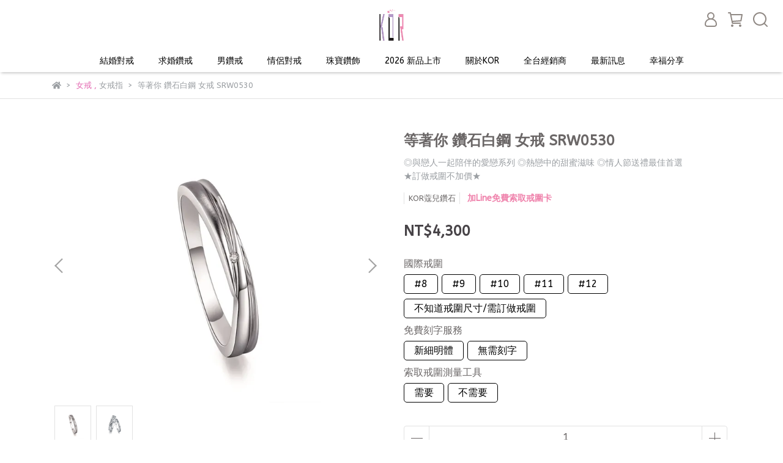

--- FILE ---
content_type: text/html; charset=utf-8
request_url: https://www.kordiamond.com/products/%E7%AD%89%E8%91%97%E4%BD%A0-%E9%91%BD%E7%9F%B3%E7%99%BD%E9%8B%BC-%E5%A5%B3%E6%88%92-srw0530
body_size: 66795
content:
<!DOCTYPE html>
<html lang="zh-TW" style="height:100%;">
  <head>
      <script>
        window.dataLayer = window.dataLayer || [];
      </script>
    <!-- Google Tag Manager -->
            <script>(function(w,d,s,l,i){w[l]=w[l]||[];w[l].push({'gtm.start':
            new Date().getTime(),event:'gtm.js'});var f=d.getElementsByTagName(s)[0],
            j=d.createElement(s),dl=l!='dataLayer'?'&l='+l:'';j.async=true;j.src=
            'https://www.googletagmanager.com/gtm.js?id='+i+dl;f.parentNode.insertBefore(j,f);
            })(window,document,'script','dataLayer','GTM-5PWFG45T');</script>
          <!-- End Google Tag Manager -->
      <!-- CYBERBIZ Google Tag Manager -->
      <script>(function(w,d,s,l,i){w[l]=w[l]||[];w[l].push({'gtm.start':
      new Date().getTime(),event:'gtm.js'});var f=d.getElementsByTagName(s)[0],
      j=d.createElement(s),dl=l!='dataLayer'?'&l='+l:'';j.async=true;j.src=
      'https://www.googletagmanager.com/gtm.js?id='+i+dl;f.parentNode.insertBefore(j,f);
      })(window,document,'script','cyb','GTM-TXD9LVJ');</script>
      <!-- End CYBERBIZ Google Tag Manager -->
    
    <!-- Google tag (gtag.js) -->
<script async src="https://www.googletagmanager.com/gtag/js?id=AW-16754051663"></script>
<script>
  window.dataLayer = window.dataLayer || [];
  function gtag(){dataLayer.push(arguments);}
  gtag('js', new Date());

  gtag('config', 'AW-16754051663');
</script>
<script>
window.addEventListener("load", function(){
    document.querySelectorAll('button[class*="addToCart btn_to_cart"]').forEach((e)=>{
    e.addEventListener('click', function() {
   gtag('event', 'conversion', {'send_to': 'AW-16754051663/Bur8CMuCuPAZEM-U-rQ-'});
    });
  })
});
</script>
<script>
window.addEventListener("load", function(){
    document.querySelectorAll('a[href*="surveycake.com"]').forEach((e)=>{
    e.addEventListener('click', function() {
  gtag('event', 'conversion', {'send_to': 'AW-16754051663/jCOKCM6CuPAZEM-U-rQ-'});
    });
  })
});
</script>
    <meta charset="utf-8">
<meta http-equiv="X-UA-Compatible" content="IE=edge">
<meta name="viewport" content="width=device-width, initial-scale=1">
<link rel="icon" href="//cdn-next.cybassets.com//cdn-next.cybassets.com/media/W1siZiIsIjI3OTY3L2F0dGFjaGVkX3Bob3Rvcy8xNzM0NDIzMzA4X-WTgeeJjExPR08t5a6Y57ayLmpwZy5qcGVnIl1d.jpeg?convert=false&sha=4f1faef936c8a9fd">
<link rel="apple-touch-icon" href="//cdn-next.cybassets.com//cdn-next.cybassets.com/media/W1siZiIsIjI3OTY3L2F0dGFjaGVkX3Bob3Rvcy8xNzM0NDIzMzA4X-WTgeeJjExPR08t5a6Y57ayLmpwZy5qcGVnIl1d.jpeg?convert=false&sha=4f1faef936c8a9fd">

<meta property="og:site_name" content="KOR蔻兒鑽石" />

<!-- og tag -->


<!-- og image -->

  <meta property="og:image" content="https://cdn-next.cybassets.com/media/W1siZiIsIjI3OTY3L3Byb2R1Y3RzLzUzMTI1NTkzLzE3MzcwMTkyOTVfMzA4ZGYwMDQ1OWU0ZWQwZGFhYzkuanBlZyJdLFsicCIsInRodW1iIiwiMjQweDI0MCJdXQ.jpeg?sha=17959697ee2d64a4" />


<title>
  
    等著你 鑽石白鋼 女戒 SRW0530 KOR蔻兒鑽石
  
</title>



<script src='//cdn-next.cybassets.com/frontend/shop/useSettingsData-86b972249aa9bf73.js' type='text/javascript'></script>



  <script>
    window.setSettingsData({"draggable_sections":{"404":[],"index":["1705658285922_0","1707809302522_4","1719470801891_2","1751106523402_2","1733460170442_2","1726905717765_4","1720768371761_3","1733218254033_3","_index_4_blocks_2","1734749054836_0","1747289975292_4","_index_product_banner"],"product":["product_info","product_description","board_comments","related_products"],"combo_product":["combo_product_info","combo_product_desc","board_comments"],"collection":[],"category":[],"blog":[],"article":[],"cart":[],"contact":[],"express_delivery":[],"search":[]},"sections":{"navbar":{"type":"navbar","visible":true,"settings":{"navbar_image_logo_url":"//cdn-next.cybassets.com/media/W1siZiIsIjI3OTY3L2F0dGFjaGVkX3Bob3Rvcy8xNzA4NDI4NDEyX0tPUi1sb2dvKOahjOmbuykucG5nLnBuZyJdXQ.png?sha=1240560a87af869d","navbar_image_logo_tablet_url":"","navbar_image_logo_mobile_url":"//cdn-next.cybassets.com/media/W1siZiIsIjI3OTY3L2F0dGFjaGVkX3Bob3Rvcy8xNzA4NTIyNDQxX0tPUi1sb2dvIDA2LmpwZy5qcGVnIl1d.jpeg?sha=916dac2af3e5d185","main_nav":"main-menu","slider_primary_linklist":"main-menu","slider_primary_linklist_set_open":false,"nav_show_three_dimension":true,"search_enabled":true,"display_only_index":false,"dict_header_banner_image_url":"","dict_header_banner_image_tablet_url":"","dict_header_banner_image_mobile_url":"","dict_header_banner_link":"/pages/appointment","display_count_down":false,"navbar_display_style":"displayDefault","menu_display_style":"three_dimension_menu","header_banner_start":"","header_banner_end":"","timer_text_color":"#c39d6f","timer_bg_color":"#2b2b6e","header_logo_image_alt":"KOR蔻兒鑽石","navbar_background_transparent":false,"display_banner_type":"textBanner","header_banner_simple_text_size":"12","header_banner_simple_text_color":"#EF89AB","header_banner_simple_bg":"#ffffff","link_menu_enabled":false,"link_menu":"undefined","header_banner_simple_text":"","link_open_in_new_tab":false,"header_banner_image_alt":"","logo_height":"","mobile_logo_position":"left"},"custom_name":"導覽列"},"footer":{"type":"footer","visible":true,"settings":{"footer_link":"footer","display_facebook":true,"shop_facebook":"https://www.facebook.com/KORDIAMOND/","display_instagram":true,"shop_instagram":"https://www.instagram.com/kordiamond/","display_line":true,"shop_line":"https://page.line.me/hnm5696q?openQrModal=true","display_youtube":true,"shop_youtube":"https://youtube.com/@Kor1314520?si=2FQJYb0M39IqEJ9U","footer_link_arrangement":"display_y"},"block_order":["default_link_list_2","1728454741456_0","default_link_list","1762579587453_0"],"blocks":{"default_link_list":{"type":"link_list_setting","custom_name":"終生保固及服務","thumbnail":"list","draggable":true,"visible":true,"settings":{"dict_link_list_block_title":"終生保固及服務","footer_link":"footer"}},"default_contact_info":{"type":"contact_info_setting","custom_name":"聯絡資訊","thumbnail":"contactInfo","draggable":true,"visible":true,"settings":{"dict_contact_info_block_title":"聯絡資訊","display_phone":true,"dict_phone_number":"07-2238081 ","display_fax_number":false,"dict_shop_fax_number":"01234567","display_shop_email":true,"dict_shop_email":"service@kordiamond.com","display_shop_address":true,"dict_shop_address":"高雄市新興區復興二路318號(旗艦門市)","display_office_time":true,"dict_shop_office_time":"11:00-20:00"}},"default_link_list_2":{"type":"link_list_setting","custom_name":"婚戒","visible":true,"settings":{"dict_link_list_block_title":"婚戒/對戒","footer_link":"123"}},"1728454741456_0":{"type":"link_list_setting","custom_name":"婚戒/鑽戒專欄","visible":true,"settings":{"dict_link_list_block_title":"婚戒/鑽戒專欄","footer_link":"常見問題"}},"1762579587453_0":{"type":"link_list_setting","custom_name":"客製化服務","visible":true,"settings":{"dict_link_list_block_title":"客製化服務","footer_link":"客製化服務"}}},"custom_name":"頁腳"},"_index_product_banner":{"type":"_index_product_banner","visible":true,"settings":{"dict_link":"/pages/appointment","dict_image_url":"//cdn.cybassets.com/media/W1siZiIsIjI3OTY3L2F0dGFjaGVkX3Bob3Rvcy8xNzU0MTE3OTkxXzIwMjUtMDjpoJDntITkvoblupfnpq4t6Zu76IWm54mIKOa1t-a0i-S5i-W_gykoMTg5MHg3MDAp5qmr5byPLmpwZy5qcGVnIl1d.jpeg?sha=20302d9ecec42658","dict_tablet_image_url":"","dict_mobile_image_url":"//cdn.cybassets.com/media/W1siZiIsIjI3OTY3L2F0dGFjaGVkX3Bob3Rvcy8xNzU0MTE4NzYxXzIwMjUtMDjpoJDntITkvoblupfnpq4t5omL5qmf5p2_KOa1t-a0i-S5i-W_gykxOTIweDE0NDDmqavlvI8uanBnLmpwZWciXV0.jpeg?sha=b25f2a78401d604e","cta_btn_display_style":"bottomPosition","cta_btn_text":"了解更多","cta_btn_bg_color":"#f089aa","cta_btn_text_color":"#ffffff","margin_x":"150","margin_bottom":"5","mobile_margin_x":"0","mobile_margin_bottom":"5","display_cta_btn":false,"dict_cta_btn_text":"立即預約","product_banner_image_alt":"預約鑑賞"},"custom_name":"預約鑑賞"},"_index_product_banner_2":{"type":"_index_product_banner","custom_name":"橫幅廣告","visible":true,"settings":{"dict_image_url":"/theme_src/i18n_shesay/default_img/index_product_banner_2.png","dict_tablet_image_url":"","dict_mobile_image_url":"/theme_src/i18n_shesay/default_img/index_product_banner_2_mobile.png","dict_link":"","display_cta_btn":true,"cta_btn_display_style":"bottomPosition","cta_btn_text":"Shop Now","cta_btn_bg_color":"#000000","cta_btn_text_color":"#ffffff","margin_x":"80","margin_bottom":"48","mobile_margin_x":"16","mobile_margin_bottom":"24"}},"_index_4_blocks":{"type":"_index_4_blocks","custom_name":"自訂排版設計","visible":true,"settings":{"margin_x":"30","margin_bottom":"20","mobile_margin_x":"10","mobile_margin_bottom":"25","mobile_columns":1,"margin_block":"20","mobile_margin_block":"10"},"blocks":{"display_index_4_block_1":{"type":"image","custom_name":"圖片","visible":true,"settings":{"dict_image_url":"//cdn-next.cybassets.com/media/W1siZiIsIjI3OTY3L2F0dGFjaGVkX3Bob3Rvcy8xNzA3MjAxNzY3X-mRvemjvi5qcGcuanBlZyJdXQ.jpeg?sha=e08376b44365f18d","dict_tablet_image_url":"","dict_mobile_image_url":"","dict_link":"/collections/necklaces-bracelets-earrings","block_propotion":""}},"display_index_4_block_1_2":{"type":"image","custom_name":"圖片","visible":true,"settings":{"dict_image_url":"//cdn-next.cybassets.com/media/W1siZiIsIjI3OTY3L2F0dGFjaGVkX3Bob3Rvcy8xNzA3MjAxODM1X-WpmuaIki5qcGcuanBlZyJdXQ.jpeg?sha=48fc6454f83e13c4","dict_tablet_image_url":"","dict_mobile_image_url":"","dict_link":"/collections/marriage-rings"}},"display_index_4_block_1_3":{"type":"image","custom_name":"圖片","visible":true,"settings":{"dict_image_url":"//cdn-next.cybassets.com/media/W1siZiIsIjI3OTY3L2F0dGFjaGVkX3Bob3Rvcy8xNzA3MjAxODEwX-axguWpmuaIki5qcGcuanBlZyJdXQ.jpeg?sha=2359cd7ed34bf01e","dict_tablet_image_url":"","dict_mobile_image_url":"","dict_link":""}},"1707809148419_2":{"type":"carousel","custom_name":"排程跑馬燈","visible":true,"settings":{"dict_carousel":"西洋情人節","block_propotion":"50"}},"1707809190226_0":{"type":"image","custom_name":"圖片","visible":true,"settings":{"dict_image_url":"//cdn-next.cybassets.com/media/W1siZiIsIjI3OTY3L2F0dGFjaGVkX3Bob3Rvcy8xNzA3ODA5MjAzXzk2MHgxOTIwLmpwZy5qcGVnIl1d.jpeg?sha=5c2bed569b4ead61","dict_tablet_image_url":"","dict_mobile_image_url":"","dict_link":""}}},"block_order":["display_index_4_block_1_2","display_index_4_block_1_3","display_index_4_block_1"]},"_index_4_blocks_2":{"type":"_index_4_blocks","visible":false,"blocks":{"display_index_4_block_2":{"type":"video","custom_name":"影片","visible":false,"settings":{"dict_video_link":"https://youtu.be/XfSsdR2TXLU","block_propotion":"100"}},"1726906858933_0":{"type":"image","custom_name":"圖片","visible":true,"settings":{"dict_image_url":"/theme_src/i18n_shoestore/default_img/index_4_blocks_1.jpg","dict_tablet_image_url":"","dict_mobile_image_url":"","dict_link":"/pages/find-your-ring-size","dict_image_description":""}}},"block_order":["display_index_4_block_2","1726906858933_0"],"custom_name":"不知道自己的戒圍怎麼辦?","settings":{"margin_x":"200","margin_bottom":"10","mobile_margin_x":"20","mobile_margin_bottom":"30","mobile_columns":1,"margin_block":"10","mobile_margin_block":"10"}},"_index_4_blocks_3":{"type":"_index_4_blocks","custom_name":"自訂排版設計","visible":true,"settings":{"margin_x":"120","margin_bottom":"24","mobile_margin_x":"0","mobile_margin_bottom":"16","mobile_columns":2,"margin_block":"10","mobile_margin_block":"10"},"blocks":{"display_index_4_block_3":{"type":"image","custom_name":"圖片","visible":true,"settings":{"dict_image_url":"//cdn-next.cybassets.com/media/W1siZiIsIjI3OTY3L2F0dGFjaGVkX3Bob3Rvcy8xNzA2MDk1OTc0XzIwMjQtMDFnb29nbGXmiZPlu6PlkYrnlKgxMjAweDYyOHB4KOapq-W8jylzcncwNDg5LnNydzA0OTAuanBnLmpwZWciXV0.jpeg?sha=5bec7ca6fbbec146","dict_tablet_image_url":"","dict_mobile_image_url":"//cdn-next.cybassets.com/media/W1siZiIsIjI3OTY3L2F0dGFjaGVkX3Bob3Rvcy8xNzA2MDk1OTc0XzIwMjQtMDFnb29nbGXmiZPlu6PlkYrnlKgxMjAweDYyOHB4KOapq-W8jylzcncwNDg5LnNydzA0OTAuanBnLmpwZWciXV0.jpeg?sha=5bec7ca6fbbec146","dict_link":"","block_propotion":"33.3"}},"display_index_4_block_3_2":{"type":"image","custom_name":"圖片","visible":true,"settings":{"dict_image_url":"//cdn-next.cybassets.com/media/W1siZiIsIjI3OTY3L2F0dGFjaGVkX3Bob3Rvcy8xNzA2MDk2MDY4XzIwMjQtMDFnb29nbGXmiZPlu6PlkYrnlKgxMjAweDYyOHB4KOapq-W8jylzcncwNDM1IHNydzA0MzYo546r55GwaykuanBnLmpwZWciXV0.jpeg?sha=cbd9e49bed080add","dict_tablet_image_url":"","dict_mobile_image_url":"//cdn-next.cybassets.com/media/W1siZiIsIjI3OTY3L2F0dGFjaGVkX3Bob3Rvcy8xNzA2MDk2MDY4XzIwMjQtMDFnb29nbGXmiZPlu6PlkYrnlKgxMjAweDYyOHB4KOapq-W8jylzcncwNDM1IHNydzA0MzYo546r55GwaykuanBnLmpwZWciXV0.jpeg?sha=cbd9e49bed080add","dict_link":"","block_propotion":"66.6"}}},"block_order":["display_index_4_block_3","display_index_4_block_3_2"]},"_index_8_blocks":{"type":"_index_8_blocks","visible":false,"settings":{"dict_title":"求婚鑽戒推薦","collection_handle":"engagement-rings","limit":"8","margin_x":"180","margin_bottom":"90","mobile_margin_x":"30","mobile_margin_bottom":"60","product_display":"displayPartial","product_arrangement":"2","product_alignment":"leftPosition"},"custom_name":"求婚鑽戒推薦"},"express_delivery_index_4_blocks":{"type":"_index_4_blocks","visible":false,"blocks":{"express_delivery_display_index_4_block_1":{"type":"image","visible":true,"settings":{"title":"","dict_link":"","dict_image_url":"/theme_src/i18n_shoestore/default_img/index_4_blocks_1.jpg","dict_tablet_image_url":"","dict_mobile_image_url":""}}},"block_order":["express_delivery_display_index_4_block_1"]},"custom_text":{"type":"custom_text","visible":true,"settings":{}},"blog":{"type":"blog","visible":true,"settings":{"article_limit_in_blog_page":"6"},"custom_name":"部落格設定"},"article":{"type":"article","visible":true,"settings":{"display_blog_menu":true,"dict_blog_tags_title":"相關文章","blog_latest_post_limit":"3"},"custom_name":"部落格文章設定"},"category":{"type":"category","visible":true,"settings":{"category_sidebar_set_open":true,"category_product_block_limit":"8","category_product_swiper_item_limit":"6","category_product_item_limit":"18"},"custom_name":"商品多層級分類設定"},"shop_setting":{"type":"shop_setting","visible":true,"settings":{"favicon_image_url":"//cdn-next.cybassets.com/media/W1siZiIsIjI3OTY3L2F0dGFjaGVkX3Bob3Rvcy8xNzM0NDIzMzA4X-WTgeeJjExPR08t5a6Y57ayLmpwZy5qcGVnIl1d.jpeg?sha=4f1faef936c8a9fd","og_image_url":"//cdn-next.cybassets.com/media/W1siZiIsIjI3OTY3L2F0dGFjaGVkX3Bob3Rvcy8xNzM0NDIzMzA4X-WTgeeJjExPR08t5a6Y57ayLmpwZy5qcGVnIl1d.jpeg?sha=4f1faef936c8a9fd","shop_title":"時尚婚戒品牌","shop_description":"KOR蔻兒鑽石－台灣時尚婚戒品牌-台灣原創MIT團隊，設計專屬台灣風格的結婚戒指、婚戒與結婚對戒。從設計到製作全程掌控品質，並獨家研發白鋼與K金的WELDING 技術，使材質硬度大幅提升、配戴更耐磨損，同時大幅節省金額支出。","shop_keywords":"KOR蔻兒鑽石－台灣時尚婚戒品牌-台灣原創MIT團隊-婚戒 結婚對戒 求婚鑽戒 情侶對戒 鑽石對戒 平價對戒 男婚戒 K金項鍊"},"custom_name":"全站設定"},"color_settings":{"type":"color_settings","visible":true,"settings":{"button_color":"#000000","button_text_color":"#FFFFFF","accent_color":"#e36bb2","heading_color":"#6b6767","text_color":"#9A9EA2","price_color":"#484448","discount_price_color":"#f86f69","theme_bg_color":"#FFFFFF","product_border_color":"#E2E2E2","nav_logo_bg_color":"#ffffff","nav_menu_bg_color":"#FFFFFF","nav_menu_text_color":"#000000","nav_menu_icon_color":"#908984","footer_bg_color":"#fff0f8","footer_text_color":"#3f3d34","checkout_button_color":"#8b8585","checkout_accent_color":"#e89fde","tips_text_color":"#0C5460"},"custom_name":"顏色設定"},"popup":{"type":"popup","visible":true,"blocks":{"popup_block_1":{"type":"image","visible":true,"settings":{"dict_image_url":"","icon_size":"small","dict_mobile_image_url":"","dict_link":"/collections/couple-rings"},"custom_name":"圖片"},"1707216873294_0":{"type":"image","custom_name":"圖片","visible":false,"settings":{"dict_image_url":"//cdn-next.cybassets.com/media/W1siZiIsIjI3OTY3L2F0dGFjaGVkX3Bob3Rvcy8xNzA5MjY0ODA5X3poLUhhbnQucG5nLnBuZyJdXQ.png?sha=d6c37a4a51459972","icon_size":"small","dict_link":"https://lin.ee/uU5FDPY","dict_tablet_image_url":"//cdn-next.cybassets.com/media/W1siZiIsIjI3OTY3L2F0dGFjaGVkX3Bob3Rvcy8xNzA5MjY0ODA5X3poLUhhbnQucG5nLnBuZyJdXQ.png?sha=d6c37a4a51459972","dict_mobile_image_url":"//cdn-next.cybassets.com/media/W1siZiIsIjI3OTY3L2F0dGFjaGVkX3Bob3Rvcy8xNzA5MjY0ODA5X3poLUhhbnQucG5nLnBuZyJdXQ.png?sha=d6c37a4a51459972","dict_icon_image_url":"//cdn-next.cybassets.com/media/W1siZiIsIjI3OTY3L2F0dGFjaGVkX3Bob3Rvcy8xNzA5MjY0ODA5X3poLUhhbnQucG5nLnBuZyJdXQ.png?sha=d6c37a4a51459972"}},"1709265026161_0":{"type":"image","custom_name":"圖片","visible":false,"settings":{"dict_image_url":"//cdn-next.cybassets.com/media/W1siZiIsIjI3OTY3L2F0dGFjaGVkX3Bob3Rvcy8xNzU0MTE4NzYxXzIwMjUtMDjpoJDntITkvoblupfnpq4t5omL5qmf5p2_KOa1t-a0i-S5i-W_gykxOTIweDE0NDDmqavlvI8uanBnLmpwZWciXV0.jpeg?sha=b25f2a78401d604e","icon_size":"middle","dict_tablet_image_url":"","dict_mobile_image_url":"//cdn-next.cybassets.com/media/W1siZiIsIjI3OTY3L2F0dGFjaGVkX3Bob3Rvcy8xNzU3OTI3NjY4X-aJi-apn-eJiC3lvYjot7PoppbnqpcyMDI1LTA46aCQ57SE5L6G5bqX56au5omL5qmf5p2_KOa1t-a0i-S5i-W_gynljIXljIXmjpvpo74t55u05byPOTAweDE2MDBweC5qcGcuanBlZyJdXQ.jpeg?sha=219e6eb870261394","dict_icon_image_url":"","dict_link":"/pages/appointment"}}},"block_order":["1709265026161_0"],"settings":{},"custom_name":"彈窗廣告"},"product_info":{"type":"product_info","visible":true,"settings":{"display_product_sku":false,"dict_vip_custom_price_text":"","dict_vip_custom_price_href":""},"custom_name":"基本設定"},"product_description":{"type":"product_description","visible":true,"custom_name":"商品介紹"},"board_comments":{"type":"board_comments","visible":true,"settings":{},"custom_name":"商品評論","thumbnail":"list","draggable":false},"related_products":{"type":"related_products","visible":true,"settings":{"display_related_cols":true,"use_custom_related_cols":true,"dict_group_related_cols_related_product":"推薦商品","related_products_limit":"8"},"custom_name":"相關商品"},"combo_product_info":{"type":"combo_product_info","visible":true,"settings":{}},"combo_product_desc":{"type":"combo_product_desc","visible":true,"settings":{}},"contact":{"type":"contact","visible":true,"settings":{"show_google_map":true,"show_google_map_iframe":"\u003ciframe src=\"https://www.google.com/maps/embed?pb=!1m18!1m12!1m3!1d3613.6479170127777!2d121.56760821400371!3d25.07991984260527!2m3!1f0!2f0!3f0!3m2!1i1024!2i768!4f13.1!3m3!1m2!1s0x3442ac6fbd841bbd%3A0x64e16bcf25e3da31!2zMTE05Y-w5YyX5biC5YWn5rmW5Y2A55Ge5YWJ6LevNTEz5be3MzDomZ8!5e0!3m2!1szh-TW!2stw!4v1485156761267\" width=\"600\" height=\"450\" frameborder=\"0\" style=\"border:0\" allowfullscreen\u003e\u003c/iframe\u003e"}},"collection":{"type":"collection","visible":true,"settings":{"collection_sidebar":"main-menu","collection_sidebar_set_open":false,"collection_pagination_limit":"36","is_infinite_scroll":true,"product_column_for_pc":""},"custom_name":"商品分類設定"},"404":{"type":"404","visible":true,"settings":{"image_url":""},"custom_name":"404頁"},"blogs_all":{"type":"blogs_all","visible":true,"settings":{}},"bundle_discounts":{"type":"bundle_discounts","visible":true,"settings":{}},"cart":{"type":"cart","visible":true,"settings":{}},"cart_empty":{"type":"cart_empty","visible":true,"settings":{}},"page":{"type":"page","visible":true,"settings":{}},"search":{"type":"search","visible":true,"settings":{"search_link_list":"main-menu"}},"customers/account":{"type":"customers/account","visible":true,"settings":{}},"customers/account_edit":{"type":"customers/account_edit","visible":true,"settings":{}},"customers/activate_account":{"type":"customers/activate_account","visible":true,"settings":{}},"customers/addresses":{"type":"customers/addresses","visible":true,"settings":{}},"customers/bonus_points":{"type":"customers/bonus_points","visible":true,"settings":{}},"customers/cancel":{"type":"customers/cancel","visible":true,"settings":{}},"customers/coupons":{"type":"customers/coupons","visible":true,"settings":{}},"customers/forgot_password":{"type":"customers/forgot_password","visible":true,"settings":{}},"customers/login":{"type":"customers/login","visible":true,"settings":{}},"customers/message":{"type":"customers/message","visible":true,"settings":{}},"customers/messages":{"type":"customers/messages","visible":true,"settings":{}},"customers/modify_password":{"type":"customers/modify_password","visible":true,"settings":{}},"customers/order":{"type":"customers/order","visible":true,"settings":{}},"customers/orders":{"type":"customers/orders","visible":true,"settings":{}},"customers/periodic_order":{"type":"customers/periodic_order","visible":true,"settings":{}},"customers/periodic_orders":{"type":"customers/periodic_orders","visible":true,"settings":{}},"customers/other_valid_orders":{"type":"customers/other_valid_orders","visible":true,"settings":{}},"customers/register":{"type":"customers/register","visible":true,"settings":{}},"customers/reset_password":{"type":"customers/reset_password","visible":true,"settings":{}},"customers/return":{"type":"customers/return","visible":true,"settings":{}},"customers/tracking_items":{"type":"customers/tracking_items","visible":true,"settings":{}},"express_delivery-navbar":{"type":"express_delivery-navbar","visible":true,"settings":{}},"express_delivery-content":{"type":"express_delivery-content","visible":true,"settings":{}},"1705658285922_0":{"type":"_main_slider_custom","custom_name":"輪播素材","visible":true,"settings":{"swiper_delay":"4","margin_x":"20","margin_bottom":"30","image_number":"1","image_space":"12","mobile_margin_x":"0","mobile_margin_bottom":"20","mobile_image_number":"1","mobile_image_space":"0","transition_speed":"1"},"blocks":{"1705658285935_0":{"type":"image","custom_name":"訂製戒圍","visible":true,"settings":{"dict_image_url":"//cdn-next.cybassets.com/media/W1siZiIsIjI3OTY3L2F0dGFjaGVkX3Bob3Rvcy8xNzMxMDQ5NDEwX-ahjC3oqILoo73pkb3mnI3osrznmoTmiJLlnI0xOTIweDUyMC5qcGcuanBlZyJdXQ.jpeg?sha=0e5c2c0727a9e335","dict_tablet_image_url":"","dict_mobile_image_url":"//cdn-next.cybassets.com/media/W1siZiIsIjI3OTY3L2F0dGFjaGVkX3Bob3Rvcy8xNzMxMDQ5NDEwX-aJi-apn-aWuS3oqILoo73pkb3mnI3osrznmoTmiJLlnI00ODB4NDQwLmpwZWcuanBlZyJdXQ.jpeg?sha=b5096ea5edeb8dc0","dict_link":"/pages/ring-size-service","slide_contents_display":"left","slide_btn_link":"","slide_title_color":"#000000","slide_content_color":"#000000","slide_btn_bg_color":"#000000","slide_btn_text_color":"#ffffff","dict_slide_btn_link":""}},"1705658322571_0":{"type":"image","custom_name":"白鋼技術","visible":false,"settings":{"dict_image_url":"//cdn-next.cybassets.com/media/W1siZiIsIjI3OTY3L2F0dGFjaGVkX3Bob3Rvcy8xNzMxMDQ5NTQyX-ahjC3njajlrrbmioDooZMuanBlZy5qcGVnIl1d.jpeg?sha=c4369b0bcfeb8465","dict_tablet_image_url":"","dict_mobile_image_url":"//cdn-next.cybassets.com/media/W1siZiIsIjI3OTY3L2F0dGFjaGVkX3Bob3Rvcy8xNzMxMDQ5NTU0X-aWuS3njajlrrbmioDooZMuanBlZy5qcGVnIl1d.jpeg?sha=78d48ad657de9612","dict_link":"/pages/kor-welding-technology","main_slider_image_alt":"","slide_contents_display":"left","slide_btn_link":"","slide_title_color":"#000000","slide_content_color":"#000000","slide_btn_bg_color":"#000000","slide_btn_text_color":"#ffffff","dict_slide_btn_link":""}},"1707808466844_0":{"type":"image","custom_name":"結婚對戒","visible":true,"settings":{"dict_image_url":"//cdn-next.cybassets.com/media/W1siZiIsIjI3OTY3L2F0dGFjaGVkX3Bob3Rvcy8xNzY1MDAyMTU3X-i8quaSrS3pm7vohabniYgyMDI1LTAy5aSp55Sf5LiA5bCNIOe1kOWpmuWwjeaIkjE5MjB4NjAwLmpwZy5qcGVnIl1d.jpeg?sha=805c1b9131c9c1fa","dict_tablet_image_url":"","dict_mobile_image_url":"//cdn-next.cybassets.com/media/W1siZiIsIjI3OTY3L2F0dGFjaGVkX3Bob3Rvcy8xNzY1MDAyMTQ4X-i8quaSrS3miYvmqZ_niYgyMDI1LTAy5aSp55Sf5LiA5bCNIOe1kOWpmuWwjeaIkjQ4MHg1NTAuanBnLmpwZWciXV0.jpeg?sha=e3523c9efe489853","dict_link":"/collections/marriage-rings","slide_contents_display":"left","slide_btn_link":"","slide_title_color":"#000000","slide_content_color":"#000000","slide_btn_bg_color":"#000000","slide_btn_text_color":"#ffffff","main_slider_image_alt":"","slide_title_text":"","slide_content_text":"","slide_btn_text":"","dict_slide_title_text":"","dict_slide_content_text":"","dict_slide_btn_text":"","dict_slide_btn_link":""}},"1707811783588_0":{"type":"image","custom_name":"素材","visible":true,"settings":{"dict_image_url":"//cdn-next.cybassets.com/media/W1siZiIsIjI3OTY3L2F0dGFjaGVkX3Bob3Rvcy8xNzA3ODExNzE2XzQ4MHg0ODAuanBnLmpwZWciXV0.jpeg?sha=a189a91465449533","dict_tablet_image_url":"","dict_mobile_image_url":"//cdn-next.cybassets.com/media/W1siZiIsIjI3OTY3L2F0dGFjaGVkX3Bob3Rvcy8xNzA3ODExNzE2XzQ4MHg0ODAuanBnLmpwZWciXV0.jpeg?sha=a189a91465449533","dict_link":""}},"1707817239679_0":{"type":"image","custom_name":"素材","visible":true,"settings":{"dict_image_url":"//cdn-next.cybassets.com/media/W1siZiIsIjI3OTY3L2F0dGFjaGVkX3Bob3Rvcy8xNzA3ODE3NDI2XzE5MjB4NzAwLmpwZy5qcGVnIl1d.jpeg?sha=9d46043fa14e8ee2","dict_tablet_image_url":"","dict_mobile_image_url":"","dict_link":""}},"1735099255511_0":{"type":"image","custom_name":"新品上市","visible":true,"settings":{"dict_image_url":"//cdn-next.cybassets.com/media/W1siZiIsIjI3OTY3L2F0dGFjaGVkX3Bob3Rvcy8xNzY1MDAwNjY1X-i8quaSrS3pm7vohabniYgyMDI2LTAy6KW_5rSL5oOF5Lq656-AMTkyMHg2MDAo5qmr5byPKS5qcGcuanBlZyJdXQ.jpeg?sha=d245962738f24d51","dict_tablet_image_url":"","dict_mobile_image_url":"//cdn-next.cybassets.com/media/W1siZiIsIjI3OTY3L2F0dGFjaGVkX3Bob3Rvcy8xNzY1MDAwNjY1X-i8quaSrS3miYvmqZ_niYjkuIAyMDI2LTAyLeaDheS6uuevgC3mlrDlk4HkuIrluII0ODB4NTUwKOebtOW8jykuanBnLmpwZWciXV0.jpeg?sha=aa2af64965c8dd4e","dict_link":"/collections/2026-鑽石對戒-新品上市","slide_contents_display":"left","slide_btn_link":"","slide_title_color":"#000000","slide_content_color":"#000000","slide_btn_bg_color":"#000000","slide_btn_text_color":"#ffffff","main_slider_image_alt":"2026 鑽石對戒 新品上市","slide_content_text":"","dict_slide_content_text":"","dict_slide_btn_link":"","dict_slide_title_text":"","dict_slide_btn_text":""}},"1737440478821_0":{"type":"image","custom_name":"10分求婚戒","visible":true,"settings":{"dict_image_url":"//cdn.cybassets.com/media/W1siZiIsIjI3OTY3L2F0dGFjaGVkX3Bob3Rvcy8xNzQzNjU3MTc1X-i8quaSrS3pm7vohabniYgyMDI1LTAy5rWq5ryr5LiA55SfIOaxguWpmuaIkjE5MjB4NjAwKOapq-W8jykuanBnLmpwZWciXV0.jpeg?sha=83d05043e2fec77d","dict_tablet_image_url":"","dict_mobile_image_url":"//cdn.cybassets.com/media/W1siZiIsIjI3OTY3L2F0dGFjaGVkX3Bob3Rvcy8xNzQzNjU3Mzc0X-i8quaSrS3miYvmqZ_niYgyMDI1LTAy5rWq5ryr5LiA55SfIOaxguWpmuaIkjQ4MHg1NTAo55u05byPKS5qcGcuanBlZyJdXQ.jpeg?sha=ea2b331049709c63","dict_link":"/collections/engagement-rings","slide_contents_display":"left","dict_slide_btn_link":"/collections/marriage-rings","slide_title_color":"#000000","slide_content_color":"#000000","slide_btn_bg_color":"#000000","slide_btn_text_color":"#ffffff","dict_slide_title_text":"","dict_slide_content_text":"","dict_slide_btn_text":""}},"1740137422321_0":{"type":"image","custom_name":"結婚對戒0.30分","visible":true,"settings":{"dict_image_url":"//cdn.cybassets.com/media/W1siZiIsIjI3OTY3L2F0dGFjaGVkX3Bob3Rvcy8xNzQzNjU3MjIzX-i8quaSrS3pm7vohabniYgyMDI1LTAy5oSbLeebtOWIsOawuOmBoEdJQTMw5YiG57WQ5ama5bCN5oiSMTkyMHg2MDAo5qmr5byPKS5qcGcuanBlZyJdXQ.jpeg?sha=063825cda86558e7","dict_tablet_image_url":"","dict_mobile_image_url":"//cdn.cybassets.com/media/W1siZiIsIjI3OTY3L2F0dGFjaGVkX3Bob3Rvcy8xNzQzNjU3MzU1X-i8quaSrS3miYvmqZ_niYgyMDI1LTAy5oSbLeebtOWIsOawuOmBoEdJQTMw5YiG57WQ5ama5bCN5oiSNDgweDU1MCjnm7TlvI8pLmpwZy5qcGVnIl1d.jpeg?sha=22c2bfcf4039c781","dict_link":"/products/撥動心弦-30分款式-gia-鑽石白鋼-結婚對戒-srw0440f30-srw0439-b","slide_contents_display":"left","dict_slide_btn_link":"","slide_title_color":"#000000","slide_content_color":"#000000","slide_btn_bg_color":"#000000","slide_btn_text_color":"#ffffff"}},"1746080060725_0":{"type":"image","custom_name":"30分求婚戒","visible":false,"settings":{"dict_image_url":"//cdn.cybassets.com/media/W1siZiIsIjI3OTY3L2F0dGFjaGVkX3Bob3Rvcy8xNzQ2MDgzMjM4X-i8quaSrS3pm7vohabniYgyMDI1LTAy5rWq5ryr5LiA55SfIEdJQTMw5YiG5rGC5ama5oiSMTkyMHg2MDAo5qmr5byPKS5qcGcuanBlZyJdXQ.jpeg?sha=a9a304bcb9f722e2","dict_tablet_image_url":"","dict_mobile_image_url":"//cdn.cybassets.com/media/W1siZiIsIjI3OTY3L2F0dGFjaGVkX3Bob3Rvcy8xNzQ2MDgzMjM4X-i8quaSrS3miYvmqZ_niYgyMDI1LTAy5rWq5ryr5LiA55SfIEdJQTMw5YiG5rGC5ama5oiSNDgweDU1MCjnm7TlvI8pLmpwZy5qcGVnIl1d.jpeg?sha=188adcaa2f29efbe","dict_link":"","slide_contents_display":"left","dict_slide_btn_link":"","slide_title_color":"#000000","slide_content_color":"#000000","slide_btn_bg_color":"#000000","slide_btn_text_color":"#ffffff"}},"1746083290601_0":{"type":"image","custom_name":"男鑽戒","visible":false,"settings":{"dict_image_url":"//cdn.cybassets.com/media/W1siZiIsIjI3OTY3L2F0dGFjaGVkX3Bob3Rvcy8xNzQ2MDgzMzM4X-i8quaSrS3pm7vohabniYgyMDI1LTAy55S36ZG95oiSLmpwZy5qcGVnIl1d.jpeg?sha=66849306d78d2b3b","dict_tablet_image_url":"","dict_mobile_image_url":"//cdn.cybassets.com/media/W1siZiIsIjI3OTY3L2F0dGFjaGVkX3Bob3Rvcy8xNzQ2MDgzMzM4X-i8quaSrS3miYvmqZ_niYgyMDI1LTAy55S36ZG95oiSNDgweDU1MCjnm7TlvI8pLmpwZy5qcGVnIl1d.jpeg?sha=0de808c1a0136d12","dict_link":"/collections/marriage-rings-men","slide_contents_display":"left","dict_slide_btn_link":"","slide_title_color":"#000000","slide_content_color":"#000000","slide_btn_bg_color":"#000000","slide_btn_text_color":"#ffffff"}}},"block_order":["1735099255511_0","1746080060725_0","1737440478821_0","1707808466844_0","1740137422321_0","1746083290601_0","1705658285935_0","1705658322571_0"]},"1706096179907_6":{"type":"_graphic_introduction","custom_name":"圖文介紹","visible":true,"settings":{"text_display":"midPosition","graphic_text":"#382d21","graphic_bg":"#e4e9f5","margin_x":"","margin_bottom":"9","mobile_margin_x":"0","mobile_margin_bottom":"10","dict_image_url":"//cdn-next.cybassets.com/media/W1siZiIsIjI3OTY3L2F0dGFjaGVkX3Bob3Rvcy8xNzA2MDk1OTc0XzIwMjQtMDFnb29nbGXmiZPlu6PlkYrnlKgxMjAweDYyOHB4KOapq-W8jylzcncwNDg5LnNydzA0OTAuanBnLmpwZWciXV0.jpeg?sha=5bec7ca6fbbec146","dict_tablet_image_url":"","dict_mobile_image_url":"//cdn-next.cybassets.com/media/W1siZiIsIjI3OTY3L2F0dGFjaGVkX3Bob3Rvcy8xNzA2MDk1OTc0XzIwMjQtMDFnb29nbGXmiZPlu6PlkYrnlKgxMjAweDYyOHB4KOapq-W8jylzcncwNDg5LnNydzA0OTAuanBnLmpwZWciXV0.jpeg?sha=5bec7ca6fbbec146","btn_display":"rightSide","block_propotion":"30"},"blocks":{"1706096179920_0":{"type":"title","custom_name":"標題","visible":true,"settings":{"dict_rich_text_title":"品牌介紹","dict_size":"24"}},"1706096179921_1":{"type":"text","custom_name":"內文","visible":true,"settings":{"dict_rich_text_content":"\u003cp\u003eKOR蔻兒鑽石-台灣時尚婚戒品牌\u003cbr\u003e台灣原創MIT團隊，設計專屬台灣時尚對戒/婚戒款式。\u003cbr\u003e獨家研發白鋼與K金的WELDING技術，使材質硬度大幅提升，配戴更耐磨。\u003cbr\u003e高雄旗艦店與全台灣30幾家KOR經銷據點\u003c/p\u003e\n","dict_size":"14"}},"1706096179922_2":{"type":"button","custom_name":"按鈕","visible":false,"settings":{"dict_btn_text":"","graphic-button_bg":"#e798d0","graphic-button_text":"#FFFFFF"}}},"block_order":["1706096179920_0","1706096179921_1","1706096179922_2"]},"1707201461699_2":{"type":"_index_8_blocks","custom_name":"結婚對戒推薦","visible":false,"settings":{"dict_title":"結婚對戒推薦","collection_handle":"marriage-rings","limit":"8","product_arrangement":"2","margin_x":"200","margin_bottom":"90","mobile_margin_x":"30","mobile_margin_bottom":"60","product_display":"displayPartial","product_alignment":"midPosition"},"blocks":{},"block_order":[]},"1707299781839_3":{"type":"_index_4_blogs","custom_name":"分頁頁籤","visible":true,"settings":{"dict_title":"最新訊息","margin_x":"0","margin_bottom":"50","mobile_margin_x":"10","mobile_margin_bottom":"20"},"blocks":{"1707299781858_0":{"type":"blog","custom_name":"最新訊息","visible":true,"settings":{"blog_handle":"news"}},"1707299890615_0":{"type":"blog","custom_name":"部落格","visible":true,"settings":{"blog_handle":"sales"}}},"block_order":["1707299781858_0"]},"1707300224809_7":{"type":"_text_editor_section","custom_name":"文字編輯","visible":true,"settings":{"margin_x":"367","margin_bottom":"50","mobile_margin_x":"60","mobile_margin_bottom":"0","dict_advanced_rich_text_content":"\u003cp style=\"text-align:center;\"\u003e\u003c/p\u003e\n\u003cp\u003e\u003c/p\u003e\n\u003cp style=\"text-align:center;\"\u003e\u003cspan style=\"color: rgb(44,39,39);background-color: rgb(255,255,255);font-size: 20px;\"\u003e\u003cstrong\u003eKOR蔻兒鑽石-台灣時尚婚戒品牌\u003c/strong\u003e\u003c/span\u003e\u003c/p\u003e\n\u003cp style=\"text-align:left;\"\u003e\u003cbr\u003e\u003cstrong\u003e台灣原創MIT團隊，設計專屬台灣時尚對戒/婚戒款式。\u003c/strong\u003e\u003cbr\u003e\u003cstrong\u003e獨家研發白鋼與K金的WELDING技術，使材質硬度大幅提升，配戴更耐磨。\u003c/strong\u003e\u003cbr\u003e\u003cstrong\u003e高雄旗艦店與全台灣30幾家KOR經銷據點。\u003c/strong\u003e\u003c/p\u003e\n\u003cp\u003e\u003c/p\u003e\n\u003cp\u003e\u003c/p\u003e\n\u003cp\u003e\u003c/p\u003e\n"},"blocks":{},"block_order":[]},"1707809302522_4":{"type":"_index_4_blocks","custom_name":"分類","visible":true,"settings":{"margin_x":"80","margin_bottom":"90","margin_block":"10","mobile_margin_x":"20","mobile_margin_bottom":"60","mobile_columns":1,"mobile_margin_block":"10"},"blocks":{"1707809302526_0":{"type":"image","custom_name":"結婚對戒","visible":true,"settings":{"dict_image_url":"//cdn-next.cybassets.com/media/W1siZiIsIjI3OTY3L2F0dGFjaGVkX3Bob3Rvcy8xNzMyMDgwMDU4X-e2sumggeeJiC3liIbpoZ4t57WQ5ama5bCN5oiSMTkyMHg4NDAuanBnLmpwZWciXV0.jpeg?sha=1796b6f02e8c209d","dict_tablet_image_url":"","dict_mobile_image_url":"//cdn-next.cybassets.com/media/W1siZiIsIjI3OTY3L2F0dGFjaGVkX3Bob3Rvcy8xNzMyMDgwMDY4X-aJi-apn-eJiC3liIbpoZ4t57WQ5ama5bCN5oiSNDgwLmpwZy5qcGVnIl1d.jpeg?sha=00986c89322120b6","dict_link":"/collections/marriage-rings","block_propotion":"50","custom_block_image_alt":"","dict_image_description":""}},"1707809316421_0":{"type":"image","custom_name":"圖片","visible":true,"settings":{"dict_image_url":"//cdn-next.cybassets.com/media/W1siZiIsIjI3OTY3L2F0dGFjaGVkX3Bob3Rvcy8xNzA3ODExMDQzXzE5MjB4MTUzNS5qcGcuanBlZyJdXQ.jpeg?sha=ddabeb7419c2c500","dict_tablet_image_url":"","dict_mobile_image_url":"","dict_link":"","block_propotion":""}},"1707809318554_0":{"type":"image","custom_name":"情侶對戒","visible":true,"settings":{"dict_image_url":"//cdn-next.cybassets.com/media/W1siZiIsIjI3OTY3L2F0dGFjaGVkX3Bob3Rvcy8xNzMyMDgwNjE1X-e2sumggeeJiC3liIbpoZ4t5oOF5L625bCN5oiSMTkyMC5qcGcuanBlZyJdXQ.jpeg?sha=670627c1f9b00f48","dict_tablet_image_url":"","dict_mobile_image_url":"//cdn-next.cybassets.com/media/W1siZiIsIjI3OTY3L2F0dGFjaGVkX3Bob3Rvcy8xNzMyMDgwNTI3X-aJi-apn-eJiC3liIbpoZ4t5oOF5L625bCN5oiSNDgwLmpwZy5qcGVnIl1d.jpeg?sha=654ec69084ee96d0","dict_link":"/collections/couple-rings","block_propotion":"33.3","dict_image_description":""}},"1707816849009_0":{"type":"image","custom_name":"求婚鑽戒","visible":true,"settings":{"dict_image_url":"//cdn-next.cybassets.com/media/W1siZiIsIjI3OTY3L2F0dGFjaGVkX3Bob3Rvcy8xNzMyMDgwMjg3X-e2sumggeeJiC3liIbpoZ4t5rGC5ama5oiSMTkyMC5qcGcuanBlZyJdXQ.jpeg?sha=0d02c62037fdce7d","dict_tablet_image_url":"","dict_mobile_image_url":"//cdn-next.cybassets.com/media/W1siZiIsIjI3OTY3L2F0dGFjaGVkX3Bob3Rvcy8xNzMyMDgwMjkyX-aJi-apn-eJiC3liIbpoZ4t5rGC5ama5oiSNDgwLmpwZy5qcGVnIl1d.jpeg?sha=79ba09e6d9ee21f1","dict_link":"/collections/engagement-rings","block_propotion":"50","dict_image_description":""}},"1708077331758_0":{"type":"image","custom_name":"珠寶鑽飾","visible":true,"settings":{"dict_image_url":"//cdn-next.cybassets.com/media/W1siZiIsIjI3OTY3L2F0dGFjaGVkX3Bob3Rvcy8xNzMyMDgwODgwX-e2sumggeeJiC3liIbpoZ4t6ZG96aO-MTkyMC5qcGcuanBlZyJdXQ.jpeg?sha=f01752faebfa05ca","dict_tablet_image_url":"","dict_mobile_image_url":"//cdn-next.cybassets.com/media/W1siZiIsIjI3OTY3L2F0dGFjaGVkX3Bob3Rvcy8xNzMyMDgwODg3X-aJi-apn-eJiC3liIbpoZ4t6ZG96aO-MTkyMC5qcGcuanBlZyJdXQ.jpeg?sha=2acbc6626f7c8f2d","dict_link":"/collections/necklaces-bracelets-earrings","block_propotion":"33.3","dict_image_description":""}},"1708077349871_0":{"type":"image","custom_name":"男鑽戒","visible":true,"settings":{"dict_image_url":"//cdn.cybassets.com/media/W1siZiIsIjI3OTY3L2F0dGFjaGVkX3Bob3Rvcy8xNzM1Mjg3ODkxX-mbu-iFpuadvy3nlLfpkb3miJIxOTIweDEzNjAo5qmr5byPKTA4LmpwZy5qcGVnIl1d.jpeg?sha=eda38922caa7a714","dict_tablet_image_url":"//cdn.cybassets.com/media/W1siZiIsIjI3OTY3L2F0dGFjaGVkX3Bob3Rvcy8xNzM1Mjg4NTgyX-aJi-apn-advy3nlLflqZrmiJI0ODB4MTgwKOapq-W8jykwMS5qcGcuanBlZyJdXQ.jpeg?sha=b9e0a206899a39ea","dict_mobile_image_url":"//cdn.cybassets.com/media/W1siZiIsIjI3OTY3L2F0dGFjaGVkX3Bob3Rvcy8xNzM1Mjg4NTgyX-aJi-apn-advy3nlLflqZrmiJI0ODB4MTgwKOapq-W8jykwMS5qcGcuanBlZyJdXQ.jpeg?sha=b9e0a206899a39ea","dict_link":"/collections/marriage-rings-men","block_propotion":"33.3","custom_block_image_alt":"男紳系列_我是男紳，男戒，男鑽戒，高貴平價選擇","dict_image_description":""}},"1726903807456_0":{"type":"image","custom_name":"求婚步驟","visible":false,"settings":{"dict_image_url":"//cdn-next.cybassets.com/media/W1siZiIsIjI3OTY3L2F0dGFjaGVkX3Bob3Rvcy8xNzI2NDg0MjM5X-mbu-iFpuadvy3msYLlqZrmraXpqZ8xMjNCYW5uZXI4MDB4MzUwKOapq-W8jykuanBnLmpwZWciXV0.jpeg?sha=e257d9a3bdc31074","dict_tablet_image_url":"","dict_mobile_image_url":"","dict_link":"","block_propotion":"50","dict_image_description":""}},"1726904893603_0":{"type":"image","custom_name":"獨家技術","visible":false,"settings":{"dict_image_url":"//cdn-next.cybassets.com/media/W1siZiIsIjI3OTY3L2F0dGFjaGVkX3Bob3Rvcy8xNzI2OTA0OTExXzgwMHgzNTEuanBnLmpwZWciXV0.jpeg?sha=67c23d533000241e","dict_tablet_image_url":"","dict_mobile_image_url":"","dict_link":"/pages/kor-welding-technology","custom_block_image_alt":"","block_propotion":"50","dict_image_description":""}}},"block_order":["1707809302526_0","1707816849009_0","1707809318554_0","1708077349871_0","1708077331758_0","1726904893603_0","1726903807456_0"]},"1708774891756_2":{"type":"_index_8_blocks","custom_name":"商品分類","visible":false,"settings":{"dict_title":"珠寶鑽飾","collection_handle":"necklaces","limit":"8","product_arrangement":"2","margin_x":"240","margin_bottom":"90","mobile_margin_x":"30","mobile_margin_bottom":"30","product_display":"displayPartial"},"blocks":{},"block_order":[]},"1719470801891_2":{"type":"_index_8_blocks","custom_name":"結婚對戒","visible":true,"settings":{"dict_title":"結婚對戒推薦","collection_handle":"marriage-rings","limit":"16","product_arrangement":"2","product_alignment":"midPosition","margin_x":"100","margin_bottom":"100","mobile_margin_x":"30","mobile_margin_bottom":"80","product_display":"displayPartial","product_text_align":"center","product_column_for_pc":"5","product_column_for_mobile":"2","product_card_hover_effect":"imageSwap"},"blocks":{},"block_order":[]},"1719471055689_3":{"type":"_index_4_blogs","custom_name":"分頁頁籤","visible":true,"settings":{"dict_title":"","margin_x":"80","margin_bottom":"20","mobile_margin_x":"10","mobile_margin_bottom":"0"},"blocks":{"1719471055697_0":{"type":"blog","custom_name":"最新訊息","visible":true,"settings":{"blog_handle":"news"}}},"block_order":["1719471055697_0"]},"1719472681290_4":{"type":"_index_4_blocks","custom_name":"自訂排版設計","visible":false,"settings":{"margin_x":"350","margin_bottom":"50","margin_block":"0","mobile_margin_x":"70","mobile_margin_bottom":"49","mobile_columns":1,"mobile_margin_block":"0"},"blocks":{"1719472681325_0":{"type":"image","custom_name":"圖片","visible":true,"settings":{"dict_image_url":"//cdn-next.cybassets.com/media/W1siZiIsIjI3OTY3L2F0dGFjaGVkX3Bob3Rvcy8xNzE4ODU4OTYzXzIwMjTkuIPlpJXmg4Xkurrnr4At5aSP5oiA5oOF5Lq6LeW9iOi3s-imlueqlzEwNDBYNzAwKOapq-W8jykuanBnLmpwZWciXV0.jpeg?sha=8b528c6e2ebb5131","dict_tablet_image_url":"","dict_mobile_image_url":"//cdn-next.cybassets.com/media/W1siZiIsIjI3OTY3L2F0dGFjaGVkX3Bob3Rvcy8xNzE4ODU4OTYzXzIwMjTkuIPlpJXmg4Xkurrnr4At5aSP5oiA5oOF5Lq6LeW9iOi3s-imlueqlzEwNDBYNzAwKOapq-W8jykuanBnLmpwZWciXV0.jpeg?sha=8b528c6e2ebb5131","dict_link":"/products/交響曲-鑽石情侶對戒-srw0574m03-srw0574f05","block_propotion":"50","custom_block_image_alt":""}},"1719472681327_1":{"type":"video","custom_name":"影片","visible":false,"settings":{"dict_video_link":""}},"1719473596817_0":{"type":"image","custom_name":"圖片","visible":true,"settings":{"dict_image_url":"//cdn-next.cybassets.com/media/W1siZiIsIjI3OTY3L2F0dGFjaGVkX3Bob3Rvcy8xNzE4ODU4OTYzXzIwMjTkuIPlpJXmg4Xkurrnr4At5aSP5oiA5oOF5Lq6LeW9iOi3s-imlueqlzEwNDBYNzAwKOapq-W8jykuanBnLmpwZWciXV0.jpeg?sha=8b528c6e2ebb5131","dict_tablet_image_url":"","dict_mobile_image_url":"","dict_link":"/products/交響曲-鑽石情侶對戒-srw0574m03-srw0574f05","block_propotion":"200"}}},"block_order":["1719473596817_0"]},"1719473082047_7":{"type":"_text_editor_section","custom_name":"文字編輯","visible":false,"settings":{"margin_x":"0","margin_bottom":"20","mobile_margin_x":"0","mobile_margin_bottom":"9","dict_advanced_rich_text_content":"\u003cp style=\"text-align:center;\"\u003e\u003cspan style=\"color: #000000;background-color: #ffffff;font-size: 24px;\"\u003e 鑽石對戒 優惠活動 \u003c/span\u003e\u003c/p\u003e\n"},"blocks":{},"block_order":[]},"1720768371761_3":{"type":"_index_4_blogs","custom_name":"分享愛故事","visible":true,"settings":{"dict_title":"幸福分享","margin_x":"0","margin_bottom":"100","mobile_margin_x":"30","mobile_margin_bottom":"70","article_columns":"4"},"blocks":{"1720768371768_0":{"type":"blog","custom_name":"最新訊息","visible":true,"settings":{"blog_handle":"news"}},"1723620665783_0":{"type":"blog","custom_name":"故事","visible":true,"settings":{"blog_handle":"lovestory"}}},"block_order":["1723620665783_0"]},"1722070282086_2":{"type":"_index_8_blocks","custom_name":"男士婚戒","visible":false,"settings":{"dict_title":"男士婚戒","collection_handle":"marriage-rings-men","limit":"4","product_arrangement":"2","product_alignment":"midPosition","margin_x":"180","margin_bottom":"90","mobile_margin_x":"30","mobile_margin_bottom":"50","product_display":"displayPartial"},"blocks":{},"block_order":[]},"1723620871715_7":{"type":"_text_editor_section","custom_name":"文字編輯","visible":true,"settings":{"margin_x":"0","margin_bottom":"0","mobile_margin_x":"0","mobile_margin_bottom":"0","dict_advanced_rich_text_content":"\u003cp style=\"text-align:center;\"\u003e\u003cspan style=\"background-color: #ffffff;font-size: 20px;\"\u003e不知道自己的戒圍怎麼辦?\u003c/span\u003e\u003c/p\u003e\n"},"blocks":{},"block_order":[]},"1723785411038_1":{"type":"_index_product_banner","custom_name":"訂做戒圍","visible":true,"settings":{"dict_image_url":"//cdn-next.cybassets.com/media/[base64].jpeg?sha=287c7b27e8cf3d36","dict_tablet_image_url":"","dict_mobile_image_url":"","dict_link":"/pages/ring-size-service","cta_btn_display_style":"topPosition","cta_btn_bg_color":"#000000","cta_btn_text_color":"#ffffff","margin_x":"200","margin_bottom":"10","mobile_margin_x":"20","mobile_margin_bottom":"24"},"blocks":{},"block_order":[]},"1723785924498_1":{"type":"_index_product_banner","custom_name":"白鋼技術","visible":true,"settings":{"dict_image_url":"//cdn-next.cybassets.com/media/W1siZiIsIjI3OTY3L2F0dGFjaGVkX3Bob3Rvcy8xNzA4OTI0MzgzX-i8quaSrS3pm7vohabniYjkuIku542o54m56aaW5Ym1d2VMZGluZ-aKgOihkzE5MjB4NjAwKOapq-W8jykuanBnLmpwZWciXV0.jpeg?sha=2b97d91674591498","dict_tablet_image_url":"","dict_mobile_image_url":"","dict_link":"/pages/kor-welding-technology","cta_btn_display_style":"topPosition","cta_btn_bg_color":"#000000","cta_btn_text_color":"#ffffff","margin_x":"200","margin_bottom":"10","mobile_margin_x":"20","mobile_margin_bottom":"30"},"blocks":{},"block_order":[]},"1726903170242_1":{"type":"_index_product_banner","custom_name":"求婚步驟","visible":true,"settings":{"dict_image_url":"//cdn-next.cybassets.com/media/W1siZiIsIjI3OTY3L2F0dGFjaGVkX3Bob3Rvcy8xNzI2NDg0MjM5X-mbu-iFpuadvy3msYLlqZrmraXpqZ8xMjNCYW5uZXI4MDB4MzUwKOapq-W8jykuanBnLmpwZWciXV0.jpeg?sha=e257d9a3bdc31074","dict_tablet_image_url":"","dict_mobile_image_url":"","dict_link":"/pages/proposal-process","cta_btn_display_style":"topPosition","cta_btn_bg_color":"#000000","cta_btn_text_color":"#ffffff","margin_x":"200","margin_bottom":"10","mobile_margin_x":"20","mobile_margin_bottom":"30"},"blocks":{},"block_order":[]},"1726905717765_4":{"type":"_index_4_blocks","custom_name":"圖示","visible":true,"settings":{"margin_x":"150","margin_bottom":"80","margin_block":"10","mobile_margin_x":"40","mobile_margin_bottom":"80","mobile_columns":1,"mobile_margin_block":"10"},"blocks":{"1726905717769_0":{"type":"image","custom_name":"技術","visible":true,"settings":{"dict_image_url":"//cdn-next.cybassets.com/media/W1siZiIsIjI3OTY3L2F0dGFjaGVkX3Bob3Rvcy8xNzI2OTA0OTExXzgwMHgzNTEuanBnLmpwZWciXV0.jpeg?sha=67c23d533000241e","dict_tablet_image_url":"","dict_mobile_image_url":"","dict_link":"/pages/kor-welding-technology","block_propotion":"50","dict_image_description":""}},"1726905761295_0":{"type":"image","custom_name":"訂做戒圍","visible":true,"settings":{"dict_image_url":"//cdn-next.cybassets.com/media/[base64].jpeg?sha=287c7b27e8cf3d36","dict_tablet_image_url":"","dict_mobile_image_url":"","dict_link":"/pages/ring-size-service","block_propotion":"50","dict_image_description":""}},"1726905791719_0":{"type":"image","custom_name":"求婚步驟","visible":true,"settings":{"dict_image_url":"//cdn-next.cybassets.com/media/W1siZiIsIjI3OTY3L2F0dGFjaGVkX3Bob3Rvcy8xNzM5Nzk3Mzg0X-mbu-iFpuadvy3msYLlqZrmraXpqZ8xMjNCYW5uZXI4MDB4MzUwKOapq-W8jykwMy5qcGcuanBlZyJdXQ.jpeg?sha=0ad3ad9d6b0656e5","dict_tablet_image_url":"","dict_mobile_image_url":"","dict_link":"/pages/proposal-process","block_propotion":"50","dict_image_description":""}},"1726905794407_0":{"type":"image","custom_name":"圖片","visible":true,"settings":{"dict_image_url":"/theme_src/i18n_shoestore/default_img/index_4_blocks_1.jpg","dict_tablet_image_url":"","dict_mobile_image_url":"","dict_link":""}},"1726906114374_1":{"type":"video","custom_name":"影片","visible":true,"settings":{"dict_video_link":"https://youtu.be/XfSsdR2TXLU","block_propotion":"50"}},"1727086644264_0":{"type":"image","custom_name":"如何挑選","visible":true,"settings":{"dict_image_url":"//cdn-next.cybassets.com/media/W1siZiIsIjI3OTY3L2F0dGFjaGVkX3Bob3Rvcy8xNzU5Mzk4Mjc1X-WmguS9leaMkemBuDEuanBnLmpwZWciXV0.jpeg?sha=ce87102177371329","dict_tablet_image_url":"","dict_mobile_image_url":"","dict_link":"/pages/marriage-ring-recommendation","custom_block_image_alt":"結婚對戒推薦","block_propotion":"50","dict_image_description":""}},"1759386411536_0":{"type":"image","custom_name":"求婚租借","visible":true,"settings":{"dict_image_url":"//cdn-next.cybassets.com/media/W1siZiIsIjI3OTY3L2F0dGFjaGVkX3Bob3Rvcy8xNzU5NDAwODQ1X-enn-WAny5qcGcuanBlZyJdXQ.jpeg?sha=5e8d44e1c7498b05","dict_tablet_image_url":"","dict_mobile_image_url":"","dict_image_description":"","dict_link":"/pages/ring-rental","block_propotion":"50"}}},"block_order":["1727086644264_0","1726905791719_0","1759386411536_0","1726906114374_1","1726905761295_0","1726905717769_0"]},"1733218254033_3":{"type":"_index_4_blogs","custom_name":"最新消息","visible":true,"settings":{"dict_title":"最新訊息","margin_x":"0","margin_bottom":"150","mobile_margin_x":"30","mobile_margin_bottom":"50","article_columns":"4"},"blocks":{"1733218254041_0":{"type":"blog","custom_name":"部落格","visible":true,"settings":{"blog_handle":"news"}}},"block_order":["1733218254041_0"]},"1733460170442_2":{"type":"_index_8_blocks","custom_name":"新品上市","visible":false,"settings":{"dict_title":"新品上市","collection_handle":"2025-結婚對戒-新品上市","limit":"8","product_arrangement":"2","product_alignment":"leftPosition","product_text_align":"center","margin_x":"120","margin_bottom":"90","mobile_margin_x":"10","mobile_margin_bottom":"70","product_display":"displayPartial","product_column_for_pc":"4","product_column_for_mobile":"2","product_card_hover_effect":"button"},"blocks":{},"block_order":[]},"1734749054836_0":{"type":"_main_slider_custom","custom_name":"輪播方","visible":false,"settings":{"swiper_delay":"3","margin_x":"200","margin_bottom":"50","image_number":"3","image_space":"60","mobile_margin_x":"20","mobile_margin_bottom":"20","mobile_image_number":"3","mobile_image_space":"10","transition_speed":"0.3"},"blocks":{"1734749054838_0":{"type":"image","custom_name":"素材","visible":true,"settings":{"dict_image_url":"//cdn.cybassets.com/media/W1siZiIsIjI3OTY3L2F0dGFjaGVkX3Bob3Rvcy8xNzQ3Mjg0NzU4XzEuanBnLmpwZWciXV0.jpeg?sha=96440611d83cc886","dict_tablet_image_url":"","dict_mobile_image_url":"","dict_link":"/pages/appointment","slide_contents_display":"left","slide_btn_link":"","slide_title_color":"#000000","slide_content_color":"#000000","slide_btn_bg_color":"#f9b5b5","slide_btn_text_color":"#ffffff","dict_slide_btn_link":"","main_slider_image_alt":"","dict_slide_btn_text":""}},"1734749110993_0":{"type":"image","custom_name":"素材","visible":true,"settings":{"dict_image_url":"","dict_tablet_image_url":"","dict_mobile_image_url":"","dict_link":"","slide_contents_display":"left","slide_btn_link":"","slide_title_color":"#000000","slide_content_color":"#000000","slide_btn_bg_color":"#000000","slide_btn_text_color":"#ffffff","dict_slide_btn_link":""}},"1734749112637_0":{"type":"image","custom_name":"素材","visible":true,"settings":{"dict_image_url":"","dict_tablet_image_url":"","dict_mobile_image_url":"","dict_link":"/blogs/news","slide_contents_display":"left","slide_btn_link":"","slide_title_color":"#000000","slide_content_color":"#000000","slide_btn_bg_color":"#000000","slide_btn_text_color":"#ffffff","dict_slide_btn_link":""}},"1734749205131_0":{"type":"image","custom_name":"素材","visible":true,"settings":{"dict_image_url":"","dict_tablet_image_url":"","dict_mobile_image_url":"","dict_link":"","slide_contents_display":"left","slide_btn_link":"","slide_title_color":"#000000","slide_content_color":"#000000","slide_btn_bg_color":"#000000","slide_btn_text_color":"#ffffff","dict_slide_btn_link":""}},"1747282815750_0":{"type":"image","custom_name":"素材","visible":true,"settings":{"dict_image_url":"//cdn.cybassets.com/media/W1siZiIsIjI3OTY3L2F0dGFjaGVkX3Bob3Rvcy8xNzQ3Mjg0Nzg4XzMuanBnLmpwZWciXV0.jpeg?sha=4133ffd937e86e72","dict_tablet_image_url":"","dict_mobile_image_url":"","dict_link":"https://page.line.me/hnm5696q?oat_content=url\u0026openQrModal=true","slide_contents_display":"left","dict_slide_btn_link":"","slide_title_color":"#000000","slide_content_color":"#000000","slide_btn_bg_color":"#000000","slide_btn_text_color":"#ffffff"}},"1747284054838_0":{"type":"image","custom_name":"素材","visible":true,"settings":{"dict_image_url":"//cdn.cybassets.com/media/W1siZiIsIjI3OTY3L2F0dGFjaGVkX3Bob3Rvcy8xNzQ3Mjg0Nzg4XzIuanBnLmpwZWciXV0.jpeg?sha=68204c07fb678332","dict_tablet_image_url":"","dict_mobile_image_url":"","dict_link":"","slide_contents_display":"left","dict_slide_btn_link":"","slide_title_color":"#000000","slide_content_color":"#000000","slide_btn_bg_color":"#000000","slide_btn_text_color":"#ffffff"}},"1747288894740_0":{"type":"image","custom_name":"素材","visible":true,"settings":{"dict_image_url":"//cdn.cybassets.com/media/W1siZiIsIjI3OTY3L2F0dGFjaGVkX3Bob3Rvcy8xNzQ3Mjg4OTA2X-aXl-iJpumWgOW4gi5qcGcuanBlZyJdXQ.jpeg?sha=c71fb382f0ee31bf","dict_tablet_image_url":"","dict_mobile_image_url":"","dict_link":"/pages/appointment","slide_contents_display":"right","dict_slide_title_text":"","dict_slide_btn_text":"","dict_slide_btn_link":"","slide_title_color":"#000000","slide_content_color":"#000000","slide_btn_bg_color":"#dbdbdb","slide_btn_text_color":"#ffffff"}}},"block_order":["1734749054838_0","1747282815750_0","1747284054838_0"]},"1735726648765_4":{"type":"_index_4_blocks","custom_name":"自訂排版設計","visible":true,"settings":{"margin_x":"0","margin_bottom":"50","margin_block":"10","mobile_margin_x":"0","mobile_margin_bottom":"50","mobile_columns":1,"mobile_margin_block":"10"},"blocks":{"1735726648769_0":{"type":"image","custom_name":"圖片","visible":false,"settings":{"dict_image_url":"/theme_src/i18n_shoestore/default_img/index_4_blocks_1.jpg","dict_tablet_image_url":"","dict_mobile_image_url":"","dict_link":""}},"1735726648771_1":{"type":"video","custom_name":"影片","visible":false,"settings":{"dict_video_link":""}},"1735726653949_2":{"type":"carousel","custom_name":"排程跑馬燈","visible":true,"settings":{"dict_carousel":"鑑賞"}}},"block_order":["1735726648769_0","1735726648771_1","1735726653949_2"]},"1747138554218_1":{"type":"_index_product_banner","custom_name":"橫幅廣告","visible":false,"settings":{"dict_image_url":"//cdn.cybassets.com/media/W1siZiIsIjI3OTY3L2F0dGFjaGVkX3Bob3Rvcy8xNzQ3MjA0NTc2X-WFqOWPsOWFjemBiy5wbmcucG5nIl1d.png?sha=b56f7679664d2ddf","dict_tablet_image_url":"","dict_mobile_image_url":"","dict_link":"","cta_btn_display_style":"topPosition","dict_cta_btn_text":"","cta_btn_bg_color":"#000000","cta_btn_text_color":"#ffffff","margin_x":"350","margin_bottom":"20","mobile_margin_x":"25","mobile_margin_bottom":"20"},"blocks":{},"block_order":[]},"1747289494841_0":{"type":"_main_slider_custom","custom_name":"輪播橫","visible":true,"settings":{"swiper_delay":"3","margin_x":"30","margin_bottom":"20","image_number":"3","image_space":"50","mobile_margin_x":"20","mobile_margin_bottom":"20","mobile_image_number":"2","mobile_image_space":"10"},"blocks":{"1747289494844_0":{"type":"image","custom_name":"素材","visible":true,"settings":{"dict_image_url":"//cdn.cybassets.com/media/W1siZiIsIjI3OTY3L2F0dGFjaGVkX3Bob3Rvcy8xNzQ3Mjg4OTA2X-aXl-iJpumWgOW4gi5qcGcuanBlZyJdXQ.jpeg?sha=c71fb382f0ee31bf","dict_tablet_image_url":"","dict_mobile_image_url":"","dict_link":"","slide_contents_display":"left","dict_slide_btn_link":"","slide_title_color":"#000000","slide_content_color":"#000000","slide_btn_bg_color":"#000000","slide_btn_text_color":"#ffffff"}},"1747289539298_0":{"type":"image","custom_name":"素材","visible":true,"settings":{"dict_image_url":"//cdn.cybassets.com/media/W1siZiIsIjI3OTY3L2F0dGFjaGVkX3Bob3Rvcy8xNzQ3Mjg4OTA2X-aXl-iJpumWgOW4gi5qcGcuanBlZyJdXQ.jpeg?sha=c71fb382f0ee31bf","dict_tablet_image_url":"","dict_mobile_image_url":"","dict_link":"","slide_contents_display":"left","dict_slide_btn_link":"","slide_title_color":"#000000","slide_content_color":"#000000","slide_btn_bg_color":"#000000","slide_btn_text_color":"#ffffff"}},"1747289540793_0":{"type":"image","custom_name":"素材","visible":true,"settings":{"dict_image_url":"//cdn.cybassets.com/media/W1siZiIsIjI3OTY3L2F0dGFjaGVkX3Bob3Rvcy8xNzQ3Mjg4OTA2X-aXl-iJpumWgOW4gi5qcGcuanBlZyJdXQ.jpeg?sha=c71fb382f0ee31bf","dict_tablet_image_url":"","dict_mobile_image_url":"","dict_link":"","slide_contents_display":"left","dict_slide_btn_link":"","slide_title_color":"#000000","slide_content_color":"#000000","slide_btn_bg_color":"#000000","slide_btn_text_color":"#ffffff"}}},"block_order":["1747289494844_0","1747289539298_0","1747289540793_0"]},"1747289975292_4":{"type":"_index_4_blocks","custom_name":"自訂排版設計","visible":true,"settings":{"margin_x":"200","margin_bottom":"50","margin_block":"70","mobile_margin_x":"50","mobile_margin_bottom":"40","mobile_columns":2,"mobile_margin_block":"25"},"blocks":{"1747289975295_0":{"type":"image","custom_name":"門市","visible":true,"settings":{"dict_image_url":"//cdn.cybassets.com/media/W1siZiIsIjI3OTY3L2F0dGFjaGVkX3Bob3Rvcy8xNzQ3Mjg0NzU4XzEuanBnLmpwZWciXV0.jpeg?sha=96440611d83cc886","dict_tablet_image_url":"","dict_mobile_image_url":"","dict_link":"/pages/appointment","block_propotion":"20","dict_image_description":""}},"1747289989958_0":{"type":"image","custom_name":"戒圍卡","visible":true,"settings":{"dict_image_url":"//cdn.cybassets.com/media/W1siZiIsIjI3OTY3L2F0dGFjaGVkX3Bob3Rvcy8xNzQ3Mjg0Nzg4XzMuanBnLmpwZWciXV0.jpeg?sha=4133ffd937e86e72","dict_tablet_image_url":"","dict_mobile_image_url":"","dict_link":"https://page.line.me/hnm5696q?oat_content=url\u0026openQrModal=true","block_propotion":"20","dict_image_description":""}},"1747289991927_0":{"type":"image","custom_name":"包裝盒","visible":true,"settings":{"dict_image_url":"//cdn.cybassets.com/media/W1siZiIsIjI3OTY3L2F0dGFjaGVkX3Bob3Rvcy8xNzQ3Mjg0Nzg4XzIuanBnLmpwZWciXV0.jpeg?sha=68204c07fb678332","dict_tablet_image_url":"","dict_mobile_image_url":"","dict_link":"","block_propotion":"20","dict_image_description":""}},"1747290030686_0":{"type":"image","custom_name":"免運","visible":true,"settings":{"dict_image_url":"//cdn.cybassets.com/media/W1siZiIsIjI3OTY3L2F0dGFjaGVkX3Bob3Rvcy8xNzQ3MjkxMjMxX-aWsOWinuWJr-aomemhjC5qcGcuanBlZyJdXQ.jpeg?sha=b63072e48d3d581d","dict_tablet_image_url":"","dict_mobile_image_url":"","dict_link":"","block_propotion":"20","dict_image_description":""}}},"block_order":["1747290030686_0","1747289975295_0","1747289989958_0","1747289991927_0"]},"1751106277059_0":{"type":"_main_slider_custom","custom_name":"輪播素材","visible":true,"settings":{"swiper_delay":"3","margin_x":"0","margin_bottom":"50","image_number":"1","image_space":"12","mobile_margin_x":"0","mobile_margin_bottom":"50","mobile_image_number":"1","mobile_image_space":"8"},"blocks":{"1751106277061_0":{"type":"image","custom_name":"素材","visible":true,"settings":{"dict_image_url":"","dict_tablet_image_url":"","dict_mobile_image_url":"","dict_link":"","slide_contents_display":"left","dict_slide_title_text":"123","dict_slide_content_text":"456","dict_slide_btn_text":"789","dict_slide_btn_link":"/categories/valentines-gift","slide_title_color":"#000000","slide_content_color":"#000000","slide_btn_bg_color":"#000000","slide_btn_text_color":"#ffffff"}}},"block_order":["1751106277061_0"]},"1751106523402_2":{"type":"_index_8_blocks","custom_name":"情人節專區","visible":false,"settings":{"dict_title":"情人節禮物推薦","collection_handle":"valentines-gift","limit":"8","product_arrangement":"2","product_column_for_pc":"5","product_alignment":"leftPosition","product_text_align":"center","margin_x":"150","margin_bottom":"50","mobile_margin_x":"20","mobile_margin_bottom":"80","product_display":"displayPartial","product_column_for_mobile":"2","product_card_hover_effect":"button"},"blocks":{},"block_order":[]},"1751621883032_1":{"type":"_index_product_banner","custom_name":"情人節圖","visible":true,"settings":{"dict_image_url":"//cdn.cybassets.com/media/W1siZiIsIjI3OTY3L2F0dGFjaGVkX3Bob3Rvcy8xNzUxNjIyMDU2XzIwMjUtMDfmtarmvKvmg4Xkurrnr4At5oSb77yO54Kr6bqXLWdvb2dsZeWkmuWqkumrlOW7o-WRiuaWueW9oi3mqavlvI8xMjAweDYyOC5qcGcuanBlZyJdXQ.jpeg?sha=a89da4f870a498e7","dict_tablet_image_url":"","dict_mobile_image_url":"","dict_link":"/categories/valentines-gift","cta_btn_display_style":"topPosition","cta_btn_bg_color":"#000000","cta_btn_text_color":"#ffffff","margin_x":"200","margin_bottom":"100","mobile_margin_x":"30","mobile_margin_bottom":"30"}},"1759386205524_9":{"type":"_flagship_product","custom_name":"主打商品","visible":true,"settings":{"margin_x":"80","margin_bottom":"50","mobile_margin_x":"16","mobile_margin_bottom":"24","product_image_position":"leftSide"},"blocks":{"1759386205527_0":{"type":"title","custom_name":"商品標題","visible":true,"settings":{"dict_size":"24","enable_product_title_link":true,"product_title_link_open_in_new_tab":true}},"1759386205530_1":{"type":"price","custom_name":"價格","visible":true,"settings":{"price_disabled_edit":""}},"1759386205531_2":{"type":"type_selector","custom_name":"款式選單","visible":true,"settings":{"type_selector_disabled_edit":""}},"1759386205533_3":{"type":"quantity_selector","custom_name":"數量選擇器","visible":true,"settings":{"quantity_selector_disabled_edit":""}},"1759386205535_4":{"type":"button","custom_name":"購買按鈕","visible":true,"settings":{"display_buy_now_button":true}}},"block_order":["1759386205527_0","1759386205530_1","1759386205531_2","1759386205533_3","1759386205535_4"]}},"navbar_image_logo":true,"show_default_all_products":true,"one_dimension_limit":"6","two_dimension_limit":"10","header_banner_display":true,"header_banner_link":"/","display_main_slider":true,"display_phone":true,"phone_number":"0912345678","display_fax_number":true,"shop_fax_number":"0222345678","display_shop_email":true,"shop_email":"example@email.com","display_shop_address":true,"shop_address":"測試地址","display_office_time":true,"shop_office_time":"10:00-17:00","index_event_slider_display":true,"index_event_slider_item_1_display":true,"dict_index_event_slider_item_1_link":"#","index_event_slider_item_2_display":true,"dict_index_event_slider_item_2_title":"2019秋季鞋款新品上市","dict_index_event_slider_item_2_link":"#","index_event_slider_item_3_display":true,"dict_index_event_slider_item_3_title":"全館任選三件結帳再享折扣！！8折！！","dict_index_event_slider_item_3_link":"#","index_event_slider_item_4_display":true,"dict_index_event_slider_item_4_title":"FINAL SALE/夏天熱銷百搭鞋款補貨到店","dict_index_event_slider_item_4_link":"#","index_event_slider_item_5_display":true,"dict_index_event_slider_item_5_title":"熱賣倒數","dict_index_event_slider_item_5_link":"#","index_event_slider_item_6_display":true,"dict_index_event_slider_item_6_title":"現在註冊會員即可享折扣金＄50（現折）","dict_index_event_slider_item_6_link":"#","index_event_slider_item_7_display":false,"dict_index_event_slider_item_7_title":"","dict_index_event_slider_item_7_link":"","index_event_slider_item_8_display":false,"dict_index_event_slider_item_8_title":"","dict_index_event_slider_item_8_link":"#","index_event_slider_item_9_display":false,"dict_index_event_slider_item_9_title":"","dict_index_event_slider_item_9_link":"#","index_event_slider_item_10_display":false,"dict_index_event_slider_item_10_title":"","dict_index_event_slider_item_10_link":"#","index_4_slider_display":true,"dict_index_4_slider_title":"Instagram","index_4_slider_item_1_display":true,"dict_index_4_slider_item_1_link":"#","index_4_slider_item_2_display":true,"dict_index_4_slider_item_2_link":"#","index_4_slider_item_3_display":true,"dict_index_4_slider_item_3_link":"#","index_4_slider_item_4_display":true,"dict_index_4_slider_item_4_link":"#","index_4_slider_item_5_display":true,"dict_index_4_slider_item_5_link":"#","index_4_slider_item_6_display":false,"dict_index_4_slider_item_6_link":"#","index_4_slider_item_7_display":false,"dict_index_4_slider_item_7_link":"#","index_4_slider_item_8_display":false,"dict_index_4_slider_item_8_link":"#","index_video_blocks_display":true,"dict_index_video_blocks_title":"Youtube","dict_index_video_blocks_video_link":"https://www.youtube.com/watch?v=3bI4IUIVjCk","collection_sidebar":"main-menu","collection_sidebar_set_open":false,"collection_pagination_limit":"24","product_slogan_display":true,"display_product_total_sold":false,"display_periodic_order_label":false,"cart_quantity_limit":"0","is_empty_clickable":true,"is_first_selected":false,"display_product_images_color":false,"discount_product_images_color_expand":false,"display_product_discounts_list":true,"display_discount_price_name":false,"discount_price_slogan_url":"","dict_discount_price_name":"優惠價","display_discount_price_suggestion_name":false,"dict_discount_price_suggestion_name":"","display_product_section_description":true,"dict_product_section_description":"商品介紹","description_section_spec_setting":false,"dict_product_description_section_spec":"規格說明","description_section_shipping_setting":false,"dict_product_description_section_shipping":"運送方式","vip_custom_price_visible":false,"display_global_event_1":false,"dict_show_global_event_1_link":"#","display_global_event_2":false,"dict_show_global_event_2_link":"#","display_global_event_3":false,"dict_show_global_event_3_link":"#","display_contact_address":true,"dict_contact_address":"測試地址","show_google_map":true,"show_google_map_iframe":"\u003ciframe src=\"https://www.google.com/maps/embed?pb=!1m18!1m12!1m3!1d3613.6479170127777!2d121.56760821400371!3d25.07991984260527!2m3!1f0!2f0!3f0!3m2!1i1024!2i768!4f13.1!3m3!1m2!1s0x3442ac6fbd841bbd%3A0x64e16bcf25e3da31!2zMTE05Y-w5YyX5biC5YWn5rmW5Y2A55Ge5YWJ6LevNTEz5be3MzDomZ8!5e0!3m2!1szh-TW!2stw!4v1485156761267\" width=\"600\" height=\"450\" frameborder=\"0\" style=\"border:0\" allowfullscreen\u003e\u003c/iframe\u003e","display_selected_blog":false,"selected_blog":"news","display_inventory_policy":false,"google_font":"{\"ja\":{\"value\":\"Noto Sans JP\"},\"zh-TW\":{\"value\":\"ABeeZee\"},\"en\":{\"value\":\"Noto Sans TC\"},\"zh-CN\":{\"value\":\"Noto Sans TC\"}}","styled_shop_menu":"buttonType","product_scale":"default_scale","display_product_vendor":true,"product_video_display_location":"before","product_text_align":"center","product_labels":{"displayPeriodicEventLabel":false,"periodicEventLabelType":"text","dictPeriodicEventLabelText":"","periodicEventLabelImage":"","displaySaleLabel":false,"saleLabelType":"text","dictSaleLabelText":"","saleLabelImage":"/theme_src/beta_theme/default_img/onsale_icon.png","displayOutOfStockLabel":false,"outOfStockLabelType":"text","dictOutOfStockLabelText":"","outOfStockLabelImage":"","displayCustomLabel1":false,"customLabel1Type":"text","customLabel1Tag":"","dictCustomLabel1Text":"","customLabel1Image":"","displayCustomLabel2":false,"customLabel2Type":"text","customLabel2Tag":"","dictCustomLabel2Text":"","customLabel2Image":"","displayCustomLabel3":false,"customLabel3Type":"text","customLabel3Tag":"","dictCustomLabel3Text":"","customLabel3Image":"","displayCustomLabel4":false,"customLabel4Type":"text","customLabel4Tag":"","dictCustomLabel4Text":"","customLabel4Image":"","displayCustomLabel5":false,"customLabel5Type":"text","customLabel5Tag":"","dictCustomLabel5Text":"","customLabel5Image":""},"nav_icon_style":"icon_type_default"});
  </script>










    <!-- for vendor -->
    <!-- cyb_snippet _bootstrap start -->

<!-- cyb_snippet _bootstrap end -->
    <link href='//cdn-next.cybassets.com/frontend/shop/beta_theme/css/vendor-86b972249aa9bf73.css' rel='stylesheet' type='text/css' media='all' />

    <!-- common css rulesets -->
    <link href='//cdn-next.cybassets.com/frontend/shop/beta_theme/css/common-86b972249aa9bf73.css' rel='stylesheet' type='text/css' media='all' />

    <!-- for navbar -->
    <link href='//cdn-next.cybassets.com/frontend/shop/beta_theme/css/navbar-86b972249aa9bf73.css' rel='stylesheet' type='text/css' media='all' />

    <!-- for footer -->
    <link href='//cdn-next.cybassets.com/frontend/shop/beta_theme/css/footer-86b972249aa9bf73.css' rel='stylesheet' type='text/css' media='all' />

    <!-- theme assets -->
    <link href='//cdn-next.cybassets.com/frontend/shop/beta_theme/css/main-86b972249aa9bf73.css' rel='stylesheet' type='text/css' media='all' />

    <!-- for vendor -->
    <script src='//cdn-next.cybassets.com/frontend/shop/beta_theme/js/vendor-86b972249aa9bf73.js' type='text/javascript'></script>

            <script>
          window.sci = "eyJzaG9wX2lkIjoyNzk2Nywic2hvcF9wbGFuIjoiYm9zc19wbHVzIiwiZGlt\nX2FmZmlsaWF0ZSI6bnVsbCwiY3VzdG9tZXJfaWQiOm51bGx9\n";
        </script>


<meta name="csrf-param" content="authenticity_token" />
<meta name="csrf-token" content="Qj1aX9_NTeWCm6_yWjLDQfCyota7w4VGKpE6j0-y07wXXyO7INk6QxQgkrHwIFDd7nqV2GeKDeTHYtd8uAH5IQ" />
<script>(function () {
  window.gaConfigurations = {"useProductIdInProductEvents":false};
})();
</script>
<link href="//cdn-next.cybassets.com/frontend/shop/quark-86b972249aa9bf73.css" rel="stylesheet" type="text/css" media="all" />
        <script>
          window.shopScriptHelper = {
            i18nLocale: "zh-TW",
            i18nLocaleDefault: "zh-TW",
            availableCurrencies: [],
            defaultCurrency: "TWD",
            currenciesInfo: [{"code":"TWD","html_unit":"NT${{amount_no_decimals}}","email":"NT${{amount_no_decimals}}","symbol":"NT$","decimal_precision":0,"unit":"","money_format":"%u%n","format":"NT${{amount_no_decimals}}","html":"NT${{amount_no_decimals}}","trailing_zeros":false,"name":"新台幣 (TWD)","email_unit":"NT${{amount_no_decimals}}"}],
            vueOverrideTranslations: {"zh-TW":{"vue":{"theme_pages":{"order_return":{"address1":"詳細退貨地址：路/巷/弄/號/樓","keyin_address1":"請填寫詳細退貨地址：路/巷/弄/號/樓"}}}}},
            hasI18nInContextEditing: false,
            shopMultipleCurrenciesCheckout: false,
            hasLocalizedShopPriceFormat: true,
          }
        </script>

        
        <script
          src="//cdn-next.cybassets.com/frontend/shop/tolgeeIntegration-86b972249aa9bf73.js">
        </script>
        <script defer>
          /*
          * Enable in-context translation for Liquid part on the page.
          * This must be executed last to prevent conflicts with other Vue apps.
          * So put it to `onload`, which will be executed after DOM ready's app mount
          */
          window.onload = function() {
            if (
              window.shopScriptHelper &&
              window.shopScriptHelper.hasI18nInContextEditing
            ) {
              window.initTolgeeForLiquid()
            }
          }
        </script>

<script> var google_con_event_labels = [{"conversion_id":"991627928","conversion_event":"checkout_page","conversion_label":"yPSbCJbb_KYBEJiV7NgD","id":null},{"conversion_id":"991627928","conversion_event":"order_created","conversion_label":"oQoJCIPpkpkZEJiV7NgD","id":null},{"conversion_id":"991627928","conversion_event":"home_page","conversion_label":"3LTRCMCXm5kZEJiV7NgD","id":null},{"conversion_id":"991627928","conversion_event":"account_created","conversion_label":"pUjzCI6hm5kZEJiV7NgD","id":null},{"conversion_id":"991627928","conversion_event":"all","conversion_label":"inL9CN3Z5KYBEJiV7NgD","id":null}]</script>
<script src="//cdn-next.cybassets.com/frontend/shop/pageEventHandler-86b972249aa9bf73.js"></script>
<script src="//cdn-next.cybassets.com/frontend/shop/globalAnalysis-81c71b9d0d.js"></script>
        <script>
          window.c12t = {"customer_id":null,"product":{"id":53125593,"name":"等著你 鑽石白鋼 女戒 SRW0530","price":4300.0,"brand":"KOR蔻兒鑽石"}};
        </script>

        <meta name="request-id" content="7FB803093A38034A45012816B8D78FAD"/>


<script src="//cdn-next.cybassets.com/frontend/shop/carousel-86b972249aa9bf73.js"></script>
          <script>
            window.parent.postMessage({ type: 'previewShopInit', currentUrl: window.location.href }, '*');
          </script>

<script src="//cdn-next.cybassets.com/frontend/appStoreSDK/main.d4c35f1b0180f7366007.js"></script>
<script>window.CYBERBIZ_AppScriptSettings = {"shop_add_ons":"W3sidmVuZG9yX3R5cGUiOiJDWUJFUkJJWiBHb29nbGUgQW5hbHl0aWNzIDQi\nLCJhcHBfaWQiOiJRVWo1WnFvZUlPUjlaM2JaS2trMG44N3l5a0FpOWU0NURE\naDJ0YlFnaUJBIiwic2V0dGluZ3MiOnsiZ3RhZ19pZCI6IkctOEM4NzNKUDRH\nRCwgRy00QjdSSzdGSFdIIn19LHsidmVuZG9yX3R5cGUiOiJHb29nbGUgQW5h\nbHl0aWNzIDQiLCJhcHBfaWQiOiJSYkpWMTVFcVZWOHJ1Umo3NVlmV3Z1RUlD\nRm90Q0FPZm0xSDZtZ3hyNkZBIiwic2V0dGluZ3MiOnsiZ3RhZ19pZCI6Ikct\nWjkzMkRaMFFWWCJ9fSx7InZlbmRvcl90eXBlIjoiRWFnbGVleWUgQ0RQ6aGn\n5a6i5pW45pOa5bmz5Y+wIiwiYXBwX2lkIjoiN0lCWXY5UDJzWXhSa1dUT3Bi\nOTc5eC1MT19BR2hLaWJIRXpobjFQUFl5dyIsInNldHRpbmdzIjp7fX1d\n"}
</script>
<script src="https://cdn.cybassets.com/appmarket/api/common/attachments/entrypoint/55265858d742072334e3b512dec79a7ea83983768ae62274cc79ac07f8061d95.js"></script>
<script src="https://cdn.cybassets.com/appmarket/api/common/attachments/entrypoint/dc3179e14cceab8a86a543ef3b5bcc4b0c1e5499ef19602eec341c7f6103bc9f.js"></script>
<script src="https://eagleeye.cyberbiz.co/s/files/24999/theme/93441/assets/appstore/index.js"></script>
<script>window.CYBERBIZ.initializeSDK.initialize();</script>
<script src="//cdn-next.cybassets.com/frontend/shop/setAffliateCookie-86b972249aa9bf73.js"></script>






<meta name="title" content="等著你 鑽石白鋼 女戒 SRW0530">
<meta property="og:title" content="等著你 鑽石白鋼 女戒 SRW0530">
<meta name="description" content="◎與戀人一起陪伴的愛戀系列◎熱戀中的甜蜜滋味◎情人節送禮最佳首選★訂做戒圍不加價★">
<meta property="og:description" content="◎與戀人一起陪伴的愛戀系列◎熱戀中的甜蜜滋味◎情人節送禮最佳首選★訂做戒圍不加價★">
<meta name="keywords" content="等著你 鑽石白鋼 女戒 SRW0530">
<meta property="og:url" content="http://www.kordiamond.com/products/等著你-鑽石白鋼-女戒-srw0530">
<meta property="og:type" content="og:product">
<script type="application/ld+json">{"@context":"https://schema.org/","@type":"Product","name":"等著你 鑽石白鋼 女戒 SRW0530","image":"https://cdn-next.cybassets.com/media/W1siZiIsIjI3OTY3L3Byb2R1Y3RzLzUzMTI1NTkzLzE3MzcwMTkyOTVfMzA4ZGYwMDQ1OWU0ZWQwZGFhYzkuanBlZyJdLFsicCIsInRodW1iIiwiMzJ4MzIiXV0.jpeg?sha=9300633870c45a29","description":"◎與戀人一起陪伴的愛戀系列\n◎熱戀中的甜蜜滋味\n◎情人節送禮最佳首選\n\u003cbr\u003e★訂做戒圍不加價★","brand":"KOR蔻兒鑽石","sku":"SRW0530","offers":{"@type":"Offer","url":"https://www.kordiamond.com/products/等著你-鑽石白鋼-女戒-srw0530","priceCurrency":"TWD","price":"4300.0","priceValidUntil":"","availability":"InStock"},"productId":53125593}</script>

      <script>
        document.addEventListener("DOMContentLoaded", function() {
          gtag('event', 'view_item', {"items":[{"id":63426768,"name":"等著你 鑽石白鋼 女戒 SRW0530","price":4300.0},{"id":63426769,"name":"等著你 鑽石白鋼 女戒 SRW0530","price":4300.0},{"id":63426770,"name":"等著你 鑽石白鋼 女戒 SRW0530","price":4300.0},{"id":63426771,"name":"等著你 鑽石白鋼 女戒 SRW0530","price":4300.0},{"id":63426772,"name":"等著你 鑽石白鋼 女戒 SRW0530","price":4300.0},{"id":63426773,"name":"等著你 鑽石白鋼 女戒 SRW0530","price":4300.0},{"id":63426774,"name":"等著你 鑽石白鋼 女戒 SRW0530","price":4300.0},{"id":63426775,"name":"等著你 鑽石白鋼 女戒 SRW0530","price":4300.0},{"id":63426776,"name":"等著你 鑽石白鋼 女戒 SRW0530","price":4300.0},{"id":63426777,"name":"等著你 鑽石白鋼 女戒 SRW0530","price":4300.0},{"id":63426778,"name":"等著你 鑽石白鋼 女戒 SRW0530","price":4300.0},{"id":63426779,"name":"等著你 鑽石白鋼 女戒 SRW0530","price":4300.0},{"id":63426780,"name":"等著你 鑽石白鋼 女戒 SRW0530","price":4300.0},{"id":63426781,"name":"等著你 鑽石白鋼 女戒 SRW0530","price":4300.0},{"id":63426782,"name":"等著你 鑽石白鋼 女戒 SRW0530","price":4300.0},{"id":63426783,"name":"等著你 鑽石白鋼 女戒 SRW0530","price":4300.0},{"id":63426784,"name":"等著你 鑽石白鋼 女戒 SRW0530","price":4300.0},{"id":63426785,"name":"等著你 鑽石白鋼 女戒 SRW0530","price":4300.0},{"id":63426786,"name":"等著你 鑽石白鋼 女戒 SRW0530","price":4300.0},{"id":63426787,"name":"等著你 鑽石白鋼 女戒 SRW0530","price":4300.0},{"id":63426788,"name":"等著你 鑽石白鋼 女戒 SRW0530","price":4300.0},{"id":63426789,"name":"等著你 鑽石白鋼 女戒 SRW0530","price":4300.0}],"send_to":["cyberbiz","dynamic_remarketing"]});
        })
      </script>
    

      <script>
        document.addEventListener("DOMContentLoaded", function() {
          try {
            var productData = [{"id":"SRW0530","variant_id":63426768,"name":"等著你 鑽石白鋼 女戒 SRW0530","price":4300.0,"category":"女戒","list_name":""},{"id":"SRW0530","variant_id":63426769,"name":"等著你 鑽石白鋼 女戒 SRW0530","price":4300.0,"category":"女戒","list_name":""},{"id":"SRW0530","variant_id":63426770,"name":"等著你 鑽石白鋼 女戒 SRW0530","price":4300.0,"category":"女戒","list_name":""},{"id":"SRW0530","variant_id":63426771,"name":"等著你 鑽石白鋼 女戒 SRW0530","price":4300.0,"category":"女戒","list_name":""},{"id":"SRW0530","variant_id":63426772,"name":"等著你 鑽石白鋼 女戒 SRW0530","price":4300.0,"category":"女戒","list_name":""},{"id":"SRW0530","variant_id":63426773,"name":"等著你 鑽石白鋼 女戒 SRW0530","price":4300.0,"category":"女戒","list_name":""},{"id":"SRW0530","variant_id":63426774,"name":"等著你 鑽石白鋼 女戒 SRW0530","price":4300.0,"category":"女戒","list_name":""},{"id":"SRW0530","variant_id":63426775,"name":"等著你 鑽石白鋼 女戒 SRW0530","price":4300.0,"category":"女戒","list_name":""},{"id":"SRW0530","variant_id":63426776,"name":"等著你 鑽石白鋼 女戒 SRW0530","price":4300.0,"category":"女戒","list_name":""},{"id":"SRW0530","variant_id":63426777,"name":"等著你 鑽石白鋼 女戒 SRW0530","price":4300.0,"category":"女戒","list_name":""},{"id":"SRW0530","variant_id":63426778,"name":"等著你 鑽石白鋼 女戒 SRW0530","price":4300.0,"category":"女戒","list_name":""},{"id":"SRW0530","variant_id":63426779,"name":"等著你 鑽石白鋼 女戒 SRW0530","price":4300.0,"category":"女戒","list_name":""},{"id":"SRW0530","variant_id":63426780,"name":"等著你 鑽石白鋼 女戒 SRW0530","price":4300.0,"category":"女戒","list_name":""},{"id":"SRW0530","variant_id":63426781,"name":"等著你 鑽石白鋼 女戒 SRW0530","price":4300.0,"category":"女戒","list_name":""},{"id":"SRW0530","variant_id":63426782,"name":"等著你 鑽石白鋼 女戒 SRW0530","price":4300.0,"category":"女戒","list_name":""},{"id":"SRW0530","variant_id":63426783,"name":"等著你 鑽石白鋼 女戒 SRW0530","price":4300.0,"category":"女戒","list_name":""},{"id":"SRW0530","variant_id":63426784,"name":"等著你 鑽石白鋼 女戒 SRW0530","price":4300.0,"category":"女戒","list_name":""},{"id":"SRW0530","variant_id":63426785,"name":"等著你 鑽石白鋼 女戒 SRW0530","price":4300.0,"category":"女戒","list_name":""},{"id":"SRW0530","variant_id":63426786,"name":"等著你 鑽石白鋼 女戒 SRW0530","price":4300.0,"category":"女戒","list_name":""},{"id":"SRW0530","variant_id":63426787,"name":"等著你 鑽石白鋼 女戒 SRW0530","price":4300.0,"category":"女戒","list_name":""},{"id":"SRW0530","variant_id":63426788,"name":"等著你 鑽石白鋼 女戒 SRW0530","price":4300.0,"category":"女戒","list_name":""},{"id":"SRW0530","variant_id":63426789,"name":"等著你 鑽石白鋼 女戒 SRW0530","price":4300.0,"category":"女戒","list_name":""}];

            if (document.referrer.indexOf('collection') !== -1 || document.referrer.indexOf('products') !== -1) {
              for (var i = 0; i < productData.length; i++) {
                productData[i].list_name = sessionStorage.getItem("viewedCollection");
              }
            }

            window.CYBERBIZ.eventSDK.callEvent("viewItem", productData)

            window.addEventListener("beforeunload", function(event) {
              var collection = "相關商品";
              sessionStorage.setItem("viewedCollection", collection);
            });

          } catch (error) {
            console.error('Exception catched in appMarketViewItemEvent')
          }
        })
      </script>
    

<script src="//cdn-next.cybassets.com/frontend/shop/gallery-86b972249aa9bf73.js"></script>

    <style id="color_settings">
  :root {
    
      --button: #000000;
    

    
      --button_text: #FFFFFF;
    

    
      --accent: #e36bb2;
    

    
      --heading: #6b6767;
    

    
      --text: #9A9EA2;
    

    
      --price: #484448;
    

    
      --discount_price: #f86f69;
    

    
      --theme_bg: #FFFFFF;
    

    
      --nav_logo_bg: #ffffff;
    

    
      --nav_menu_bg: #FFFFFF;
    

    
      --nav_menu_text: #000000;
    

    
      --nav_menu_icon: #908984;
    

    
      --footer_bg: #fff0f8;
    

    
      --footer_text: #3f3d34;
    

    
      --checkout_button: #8b8585;
    

    
      --checkout_accent: #e89fde;
    

    
      --product_border: #E2E2E2;
    

    
      --tips_text: #0C5460;
    

    

    
  }
</style>



    
    <style>
        .copyright {
    
        display: 彤瑩珠寶有限公司;
        }
    </style>
    
<meta name="google-site-verification" content="xugYfJv8ayCqihEwqCFp3jgWyBrIQZVv9-1bSa2AnwY" />
  
        <!-- Global site tag (gtag.js) - Google Analytics -->
          <script async src="https://www.googletagmanager.com/gtag/js?id=G-8C873JP4GD"></script>
          <script>
            window.dataLayer = window.dataLayer || [];
            function gtag(){dataLayer.push(arguments);}
            gtag('js', new Date());
            
            
      </script>
      <script>
        (function(i,s,o,g,r,a,m){i['GoogleAnalyticsObject']=r;i[r]=i[r]||function(){
        (i[r].q=i[r].q||[]).push(arguments)},i[r].l=1*new Date();a=s.createElement(o),
        m=s.getElementsByTagName(o)[0];a.async=1;a.src=g;m.parentNode.insertBefore(a,m)
        })(window,document,'script','//www.google-analytics.com/analytics.js','ga');

        ga('create', '', 'auto', {'name': 'cyberbiz'});
        ga('cyberbiz.require', 'displayfeatures');
        ga('cyberbiz.set', 'dimension1', '27967');
        ga('cyberbiz.require', 'ec');
        ga('cyberbiz.send', 'pageview');
      </script>
    
      <script>
      !function(f,b,e,v,n,t,s){if(f.fbq)return;n=f.fbq=function(){n.callMethod?
      n.callMethod.apply(n,arguments):n.queue.push(arguments)};if(!f._fbq)f._fbq=n;
      n.push=n;n.loaded=!0;n.version='2.0';n.queue=[];t=b.createElement(e);t.async=!0;
      t.src=v;s=b.getElementsByTagName(e)[0];s.parentNode.insertBefore(t,s)}(window,
      document,'script','//connect.facebook.net/en_US/fbevents.js');

      fbq('init', '1137277121630188', {}, {'agent':'plcyberbiz'});
      fbq('track', "PageView", '', { eventID: "PageView_7FB803093A38034A45012816B8D78FAD" });
      var facebook_pixel_id = '1137277121630188'</script>

    </head>

  <body style="display: flex; flex-direction: column;"><!-- Google Tag Manager (noscript) -->
            <noscript><iframe src="//www.googletagmanager.com/ns.html?id=GTM-5PWFG45T"
            height="0" width="0" style="display:none;visibility:hidden"></iframe></noscript>
          <!-- End Google Tag Manager (noscript) -->
      <noscript><iframe
      src="//www.googletagmanager.com/ns.html?id=GTM-TXD9LVJ"
      height="0"
      width="0"
      style="display:none;visibility:hidden">
      </iframe></noscript>
    
    <!-- Navigation -->
    <!-- cyb_snippet liquid_helper start -->
<script>
	function getDiscountPriceName() {
		return "false" === "true" ? "優惠價" : "";
	}

	function getDiscountPriceSuggestionName() {
		return "false" === "true" ? "" : "";
	}

  document.addEventListener('DOMContentLoaded', function() {
		window.liquidHelper = {
			shopInternational: false,
			defaultLanguage: {"currency_code":"TWD","title":"繁體中文","handle":"zh-TW"},
			language: [].find(function(l) {
				return l.handle === Cookies.get("language")
			}) || {"currency_code":"TWD","title":"繁體中文","handle":"zh-TW"},

      shopMultipleCurrenciesCheckout: false,
			shopMultipleCurrencies: false,
			defaultCurrencyFormat: "NT${{amount_no_decimals}}",
			defaultCurrency: "TWD",
			getCurrency: function() { return [{"code":"TWD","html_unit":"NT${{amount_no_decimals}}","email":"NT${{amount_no_decimals}}","symbol":"NT$","decimal_precision":0,"unit":"","money_format":"%u%n","format":"NT${{amount_no_decimals}}","html":"NT${{amount_no_decimals}}","trailing_zeros":false,"name":"新台幣 (TWD)","email_unit":"NT${{amount_no_decimals}}"}].find(function(c) {
				return c.code === (Cookies.get("currencyValue") || "TWD");
			})},
      getDefaultCurrency: function() { return [{"code":"TWD","html_unit":"NT${{amount_no_decimals}}","email":"NT${{amount_no_decimals}}","symbol":"NT$","decimal_precision":0,"unit":"","money_format":"%u%n","format":"NT${{amount_no_decimals}}","html":"NT${{amount_no_decimals}}","trailing_zeros":false,"name":"新台幣 (TWD)","email_unit":"NT${{amount_no_decimals}}"}].find(function(c) {
				return c.code === ("TWD");
			})},
      getAvailableCurrencies: function() { return [{"code":"TWD","html_unit":"NT${{amount_no_decimals}}","email":"NT${{amount_no_decimals}}","symbol":"NT$","decimal_precision":0,"unit":"","money_format":"%u%n","format":"NT${{amount_no_decimals}}","html":"NT${{amount_no_decimals}}","trailing_zeros":false,"name":"新台幣 (TWD)","email_unit":"NT${{amount_no_decimals}}"}].map(c => c.code) },
      getCurrencyFormatInfo: function(currency) {
        const currencyInfo = [{"code":"TWD","html_unit":"NT${{amount_no_decimals}}","email":"NT${{amount_no_decimals}}","symbol":"NT$","decimal_precision":0,"unit":"","money_format":"%u%n","format":"NT${{amount_no_decimals}}","html":"NT${{amount_no_decimals}}","trailing_zeros":false,"name":"新台幣 (TWD)","email_unit":"NT${{amount_no_decimals}}"}].find(c => c.code === currency)
        return _.pick(currencyInfo, [
          'decimal_precision',
          'symbol',
          'money_format',
          'unit',
          'trailing_zeros',
          'html_unit',
          'code',
        ]);
      },
			cartQuantityLimit: (function() {
        const limit = Number("0" || undefined);
        return limit <= 0 || isNaN(limit) ? Number.POSITIVE_INFINITY : limit;
      })(),
			isFirstVariantSelected:  false ,
			isImageColorsUsed:  false ,
			isEmptyClickable:  true ,
			hasAddBuyProduct: '' !== "" ? true : false,
			hasPriceWithDiscountPlugin: 'true' ? true : false,
      conversionBonus: 1,
      hasLocalizedShopPriceFormat: true,
      hasCustomerCartPlugin: true,
      isCartEnabled: true,
      cdnHost: '//cdn-next.cybassets.com',
      hasShopCustomPasswordRulePlugin: false,
      hasDisableProductQuantityValidation: false,
		};
	});
</script>

<!-- cyb_snippet liquid_helper end -->

<script src='//cdn-next.cybassets.com/frontend/shop/navbarSection-86b972249aa9bf73.js' type='text/javascript'></script>
















<style>
  

  
</style>


  <span id="navbar" class="drawer drawer--left">
    <header id="header" class="qk-w--100vw qk-pos--fixed qk-t--0 qk-l--0">
      
      
      
      
      
      
        
          
            
            
            
            
            
            
            
            
            
          
        
      
      
      
        <div class="computer_nav qk-hidden--mobile ">
          <div class="header_logo qk-bg--nav_logo_bg">
            <div class="qk-pos--rel">
              <div class="qk-text--center">
                <!-- logo start -->
                
                  <nav class="logo qk-display--il_bk">
                    <a href="/" class="qk-w--100">
                      <img
                        src="//cdn-next.cybassets.com/media/W1siZiIsIjI3OTY3L2F0dGFjaGVkX3Bob3Rvcy8xNzA4NDI4NDEyX0tPUi1sb2dvKOahjOmbuykucG5nLnBuZyJdXQ.png?sha=1240560a87af869d"
                        class="qk-tst qk-tst_dur--15 qk-tst_timing--ease_io qk-tst_prop--pc_logo qk-hidden--mobile"
                        style="width: auto; height: 52px;"
                        alt="KOR蔻兒鑽石"
                        height="52"
                        width="auto"
                      >
                    </a>
                  </nav>
                
                <!-- logo end -->
                <!-- tool-nav start -->
                
                  <!-- cyb_snippet tool_nav start -->






<nav class="tool-nav qk-pos--rel qk-float--r qk-display--flex">
  <ul class="link_shelf_top qk-display--flex qk-flex--row qk-justify--end qk-align--center qk-pos--abs qk-r--0">
    
    
    <!-- member -->
    
      <li class="customer_account qk-pos--rel qk-pd--05">
        <div class="dropdown qk-pos--static">
          <div class="qk-cursor--pointer" data-toggle="dropdown">
            <div data-icon-type="custom_icon_type_account"></div>
            <span class="text"></span>
          </div>
          <div class="member qk-dropdown_menu dropdown-menu qk-pos--abs qk-r--0 qk-bd--default qk-bd--product_border qk-bg--theme_bg" role="menu">
            <ul id="customer-logined-menu" style="display: none">
              <li>
                <span class="qk-fs--body qk-text--heading qk-w--100 qk-display--il_bk">
                  <span class="customer-name"></span>
                  <br />
                  您好！
                </span>
              </li>
            </ul>
            <ul id="customer-not-login-menu">
              <li class="button qk-text--center">
                <a href="/account/login" class="btn-login qk-btn qk-btn--lg qk-btn--primary qk-w--100">會員登入</a>
              </li>
              <li class="button qk-text--center">
                <a href="/account/signup" class="btn-orders qk-btn qk-btn--lg qk-btn--secondary qk-w--100 qk-bg--transparent">註冊新會員</a>
              </li>
            </ul>
            <span class="menu-bd qk-bd_t--default qk-bd--product_border"></span>
            <ul class="member-menu qk-bd_t--default qk-bd--product_border">
              <li class="qk-bg--mask_hover qk-tst qk-tst_dur--15 qk-tst_timing--ease_io qk-tst_prop--bg">
                <a href="/account/index" class="qk-fs--body qk-text--heading qk-w--100 qk-display--il_bk">我的帳戶</a>
              </li>
              <li class="qk-bg--mask_hover qk-tst qk-tst_dur--15 qk-tst_timing--ease_io qk-tst_prop--bg">
                <a href="/account/orders" class="qk-fs--body qk-text--heading qk-w--100 qk-display--il_bk">訂單查詢</a>
              </li>
              <li class="qk-bg--mask_hover qk-tst qk-tst_dur--15 qk-tst_timing--ease_io qk-tst_prop--bg">
                <a href="/account/coupons" class="qk-fs--body qk-text--heading qk-w--100 qk-display--il_bk">專屬優惠券</a>
              </li>
              <li class="qk-bg--mask_hover qk-tst qk-tst_dur--15 qk-tst_timing--ease_io qk-tst_prop--bg">
                <a href="/account/tracking_items" class="qk-fs--body qk-text--heading qk-w--100 qk-display--il_bk">收藏清單</a>
              </li>
              <li class="qk-bg--mask_hover qk-tst qk-tst_dur--15 qk-tst_timing--ease_io qk-tst_prop--bg customer-logout-li" style="display: none">
                <a href="/account/logout" class="qk-fs--body qk-text--heading qk-w--100 qk-display--il_bk">會員登出</a>
              </li>
            </ul>
          </div>
        </div>
      </li>
    
    <!-- for money symbol -->
    <div id="money-symbol" data-money-symbol="NT${{amount_no_decimals}}" hidden></div>
    <!-- cart -->
    
      <li class="cart qk-pos--rel qk-pd--05">
        <!--電腦版的購物車選單-->
        <div class="dropdown qk-pos--static">
          <div data-toggle="dropdown" class="shopcart qk-cursor--pointer" >
            <div data-icon-type="custom_icon_type_cart"></div>
            <span class="global-cart-count qk-circle qk-circle--sm qk-bg--accent qk-text--white qk-vert--mid qk-pos--abs qk-bd" style="display: none;">0</span>
            <span class="global-cart-loading"></span>
          </div>
          <div class="qk-dropdown_menu dropdown-menu qk-pos--abs qk-r--0 qk-bd--default qk-bd--product_border qk-bg--theme_bg" role="menu">
            <div class="cart_list global-cart-item-list custom-scrollbar qk-of_x--hidden qk-of_y--scroll qk-of_y--overlay qk-display--flex qk-flex--column qk-justify--between default_scale"></div>
            <p class="cart_empty qk-fs--body qk-text--heading qk-text--center">目前的購物車是空的！</p>
            <ul>
              <li class="button qk-text--center">
                <a class="btn-checkout qk-btn qk-btn--lg qk-btn--primary qk-w--100" href="/cart" style="display: none">立即購買</a>
                <a class="btn-tracking qk-btn qk-btn--lg qk-btn--secondary qk-w--100 qk-bg--transparent" href="/account/tracking_items">前往收藏清單</a>
              </li>
            </ul>
          </div>
        </div>
      </li>
    
    <!-- search -->
    
      <li class="search qk-pos--rel qk-pd--05" id="search-icon">
        <div class="dropdown qk-pos--static">
          <div class="qk-cursor--pointer" data-toggle="dropdown">
            <div data-icon-type="custom_icon_type_search"></div>
          </div>
          <div class="qk-dropdown_menu dropdown-menu qk-pos--abs qk-r--0 qk-bd--default qk-bd--product_border qk-bg--theme_bg" role="menu">
            <div class="search-area qk-display--flex qk-flex--row qk-justify--start qk-align--center qk-vert--mid">
              <form action="/search" class="form-inline qk-search_form qk-display--flex qk-justfify--between qk-align--center qk-flex--1">
                <input class="search-input form-control qk-inputbox qk-inputbox--lg qk-flex--1 qk-w--100 qk-bg--transparent qk-text--heading" type="search" placeholder="搜尋" aria-label="Search" name="q" value="" />
                <button class="search-btn qk-btn qk-btn--lg qk-btn--primary qk-pd--0" type="submit">搜尋</button>
              </form>
            </div>
          </div>
        </div>
      </li>
    
    <!-- express delivery -->
    
  </ul>
</nav>

<!-- cyb_snippet tool_nav end -->
                
                <!-- tool-nav end -->
              </div>
            </div>
          </div>
          
            <div class="header_nav qk-bg--nav_menu_bg">
              <div class="qk-pd_x--15">
                <div class="qk-pos--relative center">
                  <!-- main-nav start -->
                  <nav class="main_nav qk-display--init"></nav>
                  <!-- main-nav end -->
                </div>
              </div>
            </div>
          
        </div>
      
      <div class="qk-hidden--pc  ">
        <!-- mobile-nav start -->
        <nav class="mobile-nav qk-bg--nav_logo_bg">
          <ul class="qk-display--flex qk-flex--row qk-justify--between qk-align--center qk-pd_x--05 qk-pd_y--0">
            <!-- menu -->
            
              <li class="sidebar-menu-icon drawer-toggle qk-text--center qk-pd_x--05 qk-pd_y--0 qk-display--flex qk-align--center">
                <div data-icon-type="custom_icon_type_menu"></div>
              </li>
            
            <!-- logo -->
            
              <li class="logo qk-mg_r--auto qk-pd_x--05 qk-pd_y--0">
                
                  <a href="/" class="qk-display--il_flex qk-align--center qk-h--100 qk-hidden--phone">
                    <img
                      src="//cdn-next.cybassets.com/media/W1siZiIsIjI3OTY3L2F0dGFjaGVkX3Bob3Rvcy8xNzA4NDI4NDEyX0tPUi1sb2dvKOahjOmbuykucG5nLnBuZyJdXQ.png?sha=1240560a87af869d"
                      height="25"
                      width="auto"
                      alt="KOR蔻兒鑽石"
                    >
                  </a>
                
                
                  <a href="/" class="qk-display--il_flex qk-align--center qk-h--100 qk-hidden--tablet">
                    <img
                      src="//cdn-next.cybassets.com/media/W1siZiIsIjI3OTY3L2F0dGFjaGVkX3Bob3Rvcy8xNzA4NTIyNDQxX0tPUi1sb2dvIDA2LmpwZy5qcGVnIl1d.jpeg?sha=916dac2af3e5d185"
                      height="25"
                      width="auto"
                      alt="KOR蔻兒鑽石"
                    >
                  </a>
                
              </li>
            
            
              <!-- search -->
              
                <li class="search qk-text--center qk-pd_x--05 qk-pd_y--0 qk-display--flex qk-align--center ">
                  <div class="dropdown qk-pos--static qk-text--center">
                    <div class="qk-cursor--pointer" data-toggle="dropdown">
                      <div data-icon-type="custom_icon_type_search"></div>
                    </div>
                    <div
                      class="qk-dropdown_menu dropdown-menu qk-w--100vw qk-bg--theme_bg qk-bd--default qk-bd--product_border qk-mg--0"
                      role="menu"
                    >
                      <div class="search-area qk-display--flex qk-flex--row qk-justify--start qk-align--center qk-sp_bt--5 qk-w--100">
                        <form action="/search" class="form-inline qk-display--flex qk-justfify--center qk-flex--1">
                          <div class="form-inline qk-search_form qk-display--flex qk-justfify--center qk-align--center qk-flex--1">
                            <input
                              class="form-control qk-flex--1 qk-inputbox qk-inputbox--lg qk-bg--transparent qk-text--heading"
                              type="search"
                              placeholder="搜尋"
                              aria-label="Search"
                              name="q"
                              value=""
                            >
                            <button class="search-btn qk-btn qk-btn--lg qk-btn--primary qk-pd--0" type="submit">
                              搜尋
                            </button>
                          </div>
                        </form>
                      </div>
                    </div>
                  </div>
                </li>
              
              <!-- express delivery -->
              
            
          </ul>
        </nav>
        <!-- mobile-nav end -->
      </div>
      
    </header>
    
      <!-- Sidebar -->
      <nav class="drawer-nav drawer-nav_width qk-bg--nav_menu_bg " role="navigation">
        <div class="drawer-menu">
          <!-- cyb_snippet side_menu start -->


<ul id="index_sidebar_shelf_top" class="sidebar qk-pd_b--1">
  
    <li class="logo qk-pos--rel qk-bg--nav_logo_bg qk-pd_x--1 qk-pd_y--05">
      <a href="/" class="qk-pd--0">
        <img src="//cdn-next.cybassets.com/media/W1siZiIsIjI3OTY3L2F0dGFjaGVkX3Bob3Rvcy8xNzA4NDI4NDEyX0tPUi1sb2dvKOahjOmbuykucG5nLnBuZyJdXQ.png?sha=1240560a87af869d" height="32" width="auto" alt="logo">
      </a>
      <button class="drawer-toggle qk-pos--abs qk-bg--transparent qk-pd--0"></button>
    </li>
  
  
    

    
      <!-- cyb_snippet components/side_menu/menu start -->

  <li class="category_title qk-fs--breadcrumb qk-bd--nav_menu_text qk-text--nav_menu_text qk-bd_b--default qk-fw--500">主選單</li>


  
  
  
    <li class="qk-pos--rel qk-pd--0">
      <button class="linklist bt-toggle qk-fw--bold  collapsed  qk-display--il_bk qk-w--100 qk-text--left qk-fs--body qk-text--nav_menu_text qk-bg--nav_menu_bg qk-pos--rel" data-toggle="collapse" data-target=".collapse_index_sidebar_1" aria-expanded=" false ">
        
          <a class="qk-text--nav_menu_text" href="/collections/marriage-rings"> 結婚對戒 </a>
        
      </button>
      <ul id="index_sidebar_shelf_second_1" class="collapse_index_sidebar_1 collapse shelf_second  qk-pd--0">
        
          
          
          
            <li class="qk-pos--rel qk-pd--0">
              <button class="qk-fw--500 linklist bt-toggle  collapsed  qk-display--il_bk qk-w--100 qk-text--left qk-text--nav_menu_text qk-fs--body qk-bg--nav_menu_bg qk-pos--rel" data-toggle="collapse" data-target=".collapse_index_sidebar_1_1" aria-expanded=" false ">
                
                  <span class="qk-cursor--pointer qk-text--nav_menu_text"> 按價格 </span>
                
              </button>
              <ul class="collapse_index_sidebar_1_1 collapse shelf_third qk-pd--0 qk-bd--nav_menu_text">
                
                  
                  <li class="qk-pos--rel qk-pd--0">
                    
                      <a class="qk-fw--500 qk-display--il_bk qk-w--100 qk-text--left qk-bg--nav_menu_bg qk-fs--body qk-text--nav_menu_text" href="/collections/marriage-rings-25000">
                        $25000內
                      </a>
                    
                  </li>
                
                  
                  <li class="qk-pos--rel qk-pd--0">
                    
                      <a class="qk-fw--500 qk-display--il_bk qk-w--100 qk-text--left qk-bg--nav_menu_bg qk-fs--body qk-text--nav_menu_text" href="/collections/marriage-rings-25001-50000">
                        $25001~$50000
                      </a>
                    
                  </li>
                
                  
                  <li class="qk-pos--rel qk-pd--0">
                    
                      <a class="qk-fw--500 qk-display--il_bk qk-w--100 qk-text--left qk-bg--nav_menu_bg qk-fs--body qk-text--nav_menu_text" href="/collections/marriage-rings-50000">
                        $50000起
                      </a>
                    
                  </li>
                
              </ul>
            </li>
          
        
          
          
          
            <li class="qk-pos--rel qk-pd--0">
              
                <a class="qk-fw--500 qk-display--il_bk qk-w--100 qk-text--left qk-fs--body qk-bg--nav_menu_bg qk-text--nav_menu_text" href="/collections/gia-30分-結婚對戒">
                  GIA 30分 結婚對戒
                </a>
              
            </li>
          
        
      </ul>
    </li>
  

  
  
  
    <li class="qk-pos--rel qk-pd--0">
      <button class="linklist bt-toggle qk-fw--bold  collapsed  qk-display--il_bk qk-w--100 qk-text--left qk-fs--body qk-text--nav_menu_text qk-bg--nav_menu_bg qk-pos--rel" data-toggle="collapse" data-target=".collapse_index_sidebar_2" aria-expanded=" false ">
        
          <a class="qk-text--nav_menu_text" href="/collections/engagement-rings"> 求婚鑽戒 </a>
        
      </button>
      <ul id="index_sidebar_shelf_second_2" class="collapse_index_sidebar_2 collapse shelf_second  qk-pd--0">
        
          
          
          
            <li class="qk-pos--rel qk-pd--0">
              <button class="qk-fw--500 linklist bt-toggle  collapsed  qk-display--il_bk qk-w--100 qk-text--left qk-text--nav_menu_text qk-fs--body qk-bg--nav_menu_bg qk-pos--rel" data-toggle="collapse" data-target=".collapse_index_sidebar_2_1" aria-expanded=" false ">
                
                  <span class="qk-cursor--pointer qk-text--nav_menu_text"> 按價格 </span>
                
              </button>
              <ul class="collapse_index_sidebar_2_1 collapse shelf_third qk-pd--0 qk-bd--nav_menu_text">
                
                  
                  <li class="qk-pos--rel qk-pd--0">
                    
                      <a class="qk-fw--500 qk-display--il_bk qk-w--100 qk-text--left qk-bg--nav_menu_bg qk-fs--body qk-text--nav_menu_text" href="/collections/engagement-rings-20000">
                        $20000內
                      </a>
                    
                  </li>
                
                  
                  <li class="qk-pos--rel qk-pd--0">
                    
                      <a class="qk-fw--500 qk-display--il_bk qk-w--100 qk-text--left qk-bg--nav_menu_bg qk-fs--body qk-text--nav_menu_text" href="/collections/engagement-rings-20000-35000">
                        $20000~$35000
                      </a>
                    
                  </li>
                
                  
                  <li class="qk-pos--rel qk-pd--0">
                    
                      <a class="qk-fw--500 qk-display--il_bk qk-w--100 qk-text--left qk-bg--nav_menu_bg qk-fs--body qk-text--nav_menu_text" href="/collections/engagement-rings-35000">
                        $35000起
                      </a>
                    
                  </li>
                
              </ul>
            </li>
          
        
          
          
          
            <li class="qk-pos--rel qk-pd--0">
              
                <a class="qk-fw--500 qk-display--il_bk qk-w--100 qk-text--left qk-fs--body qk-bg--nav_menu_bg qk-text--nav_menu_text" href="/collections/gia-30分-求婚戒指">
                  GIA 30分 求婚戒指
                </a>
              
            </li>
          
        
      </ul>
    </li>
  

  
  
  
    <li class="qk-pos--rel qk-pd--0">
      <button class="linklist bt-toggle qk-fw--bold  collapsed  qk-display--il_bk qk-w--100 qk-text--left qk-fs--body qk-text--nav_menu_text qk-bg--nav_menu_bg qk-pos--rel" data-toggle="collapse" data-target=".collapse_index_sidebar_3" aria-expanded=" false ">
        
          <a class="qk-text--nav_menu_text" href="/collections/marriage-rings-men"> 男鑽戒 </a>
        
      </button>
      <ul id="index_sidebar_shelf_second_3" class="collapse_index_sidebar_3 collapse shelf_second  qk-pd--0">
        
          
          
          
            <li class="qk-pos--rel qk-pd--0">
              <button class="qk-fw--500 linklist bt-toggle  collapsed  qk-display--il_bk qk-w--100 qk-text--left qk-text--nav_menu_text qk-fs--body qk-bg--nav_menu_bg qk-pos--rel" data-toggle="collapse" data-target=".collapse_index_sidebar_3_1" aria-expanded=" false ">
                
                  <span class="qk-cursor--pointer qk-text--nav_menu_text"> 按價格 </span>
                
              </button>
              <ul class="collapse_index_sidebar_3_1 collapse shelf_third qk-pd--0 qk-bd--nav_menu_text">
                
                  
                  <li class="qk-pos--rel qk-pd--0">
                    
                      <a class="qk-fw--500 qk-display--il_bk qk-w--100 qk-text--left qk-bg--nav_menu_bg qk-fs--body qk-text--nav_menu_text" href="/collections/marriage-rings-men-10000">
                        $10000內
                      </a>
                    
                  </li>
                
                  
                  <li class="qk-pos--rel qk-pd--0">
                    
                      <a class="qk-fw--500 qk-display--il_bk qk-w--100 qk-text--left qk-bg--nav_menu_bg qk-fs--body qk-text--nav_menu_text" href="/collections/marriage-rings-men-10000-30000">
                        $10000-$30000
                      </a>
                    
                  </li>
                
                  
                  <li class="qk-pos--rel qk-pd--0">
                    
                      <a class="qk-fw--500 qk-display--il_bk qk-w--100 qk-text--left qk-bg--nav_menu_bg qk-fs--body qk-text--nav_menu_text" href="/collections/marriage-rings-men-30000">
                        $30000起
                      </a>
                    
                  </li>
                
              </ul>
            </li>
          
        
          
          
          
            <li class="qk-pos--rel qk-pd--0">
              
                <a class="qk-fw--500 qk-display--il_bk qk-w--100 qk-text--left qk-fs--body qk-bg--nav_menu_bg qk-text--nav_menu_text" href="/collections/gia-030ct-male-rings">
                  GIA 30分男戒
                </a>
              
            </li>
          
        
      </ul>
    </li>
  

  
  
  
    <li class="qk-pos--rel qk-pd--0">
      <button class="linklist bt-toggle qk-fw--bold  collapsed  qk-display--il_bk qk-w--100 qk-text--left qk-fs--body qk-text--nav_menu_text qk-bg--nav_menu_bg qk-pos--rel" data-toggle="collapse" data-target=".collapse_index_sidebar_4" aria-expanded=" false ">
        
          <a class="qk-text--nav_menu_text" href="/collections/couple-rings-love"> 情侶對戒 </a>
        
      </button>
      <ul id="index_sidebar_shelf_second_4" class="collapse_index_sidebar_4 collapse shelf_second  qk-pd--0">
        
          
          
          
            <li class="qk-pos--rel qk-pd--0">
              
                <a class="qk-fw--500 qk-display--il_bk qk-w--100 qk-text--left qk-fs--body qk-bg--nav_menu_bg qk-text--nav_menu_text" href="/collections/couple-rings-love">
                  情侶對戒
                </a>
              
            </li>
          
        
          
          
          
            <li class="qk-pos--rel qk-pd--0">
              
                <a class="qk-fw--500 qk-display--il_bk qk-w--100 qk-text--left qk-fs--body qk-bg--nav_menu_bg qk-text--nav_menu_text" href="/collections/couple-rings-girls">
                  女戒
                </a>
              
            </li>
          
        
          
          
          
            <li class="qk-pos--rel qk-pd--0">
              
                <a class="qk-fw--500 qk-display--il_bk qk-w--100 qk-text--left qk-fs--body qk-bg--nav_menu_bg qk-text--nav_menu_text" href="/collections/couple-rings-men">
                  男戒
                </a>
              
            </li>
          
        
      </ul>
    </li>
  

  
  
  
    <li class="qk-pos--rel qk-pd--0">
      <button class="linklist bt-toggle qk-fw--bold  collapsed  qk-display--il_bk qk-w--100 qk-text--left qk-fs--body qk-text--nav_menu_text qk-bg--nav_menu_bg qk-pos--rel" data-toggle="collapse" data-target=".collapse_index_sidebar_5" aria-expanded=" false ">
        
          <a class="qk-text--nav_menu_text" href="/collections/necklaces-bracelets-earrings"> 珠寶鑽飾 </a>
        
      </button>
      <ul id="index_sidebar_shelf_second_5" class="collapse_index_sidebar_5 collapse shelf_second  qk-pd--0">
        
          
          
          
            <li class="qk-pos--rel qk-pd--0">
              
                <a class="qk-fw--500 qk-display--il_bk qk-w--100 qk-text--left qk-fs--body qk-bg--nav_menu_bg qk-text--nav_menu_text" href="/collections/necklaces">
                  女 項鍊
                </a>
              
            </li>
          
        
          
          
          
            <li class="qk-pos--rel qk-pd--0">
              
                <a class="qk-fw--500 qk-display--il_bk qk-w--100 qk-text--left qk-fs--body qk-bg--nav_menu_bg qk-text--nav_menu_text" href="/collections/bracelets-anklets">
                  女 手鍊.腳鍊
                </a>
              
            </li>
          
        
          
          
          
            <li class="qk-pos--rel qk-pd--0">
              
                <a class="qk-fw--500 qk-display--il_bk qk-w--100 qk-text--left qk-fs--body qk-bg--nav_menu_bg qk-text--nav_menu_text" href="/collections/necklaces-bracelets-men">
                  男 項鍊.手鍊
                </a>
              
            </li>
          
        
          
          
          
            <li class="qk-pos--rel qk-pd--0">
              
                <a class="qk-fw--500 qk-display--il_bk qk-w--100 qk-text--left qk-fs--body qk-bg--nav_menu_bg qk-text--nav_menu_text" href="/collections/couple-necklaces-bracelet">
                  對項鍊 對手鍊 
                </a>
              
            </li>
          
        
          
          
          
            <li class="qk-pos--rel qk-pd--0">
              
                <a class="qk-fw--500 qk-display--il_bk qk-w--100 qk-text--left qk-fs--body qk-bg--nav_menu_bg qk-text--nav_menu_text" href="/collections/配飾">
                  配飾
                </a>
              
            </li>
          
        
      </ul>
    </li>
  

  
  
  
    <li class="qk-pos--rel qk-pd--0">
      
        <a class="qk-fw--bold qk-display--il_bk qk-w--100 qk-text--left qk-fs--body qk-bg--nav_menu_bg qk-text--nav_menu_text" href="/collections/2026-鑽石對戒-new-arrivals">2026 新品上市</a>
      
    </li>
  

  
  
  
    <li class="qk-pos--rel qk-pd--0">
      
        <a class="qk-fw--bold qk-display--il_bk qk-w--100 qk-text--left qk-fs--body qk-bg--nav_menu_bg qk-text--nav_menu_text" href="/pages/about-kor">關於KOR</a>
      
    </li>
  

  
  
  
    <li class="qk-pos--rel qk-pd--0">
      
        <a class="qk-fw--bold qk-display--il_bk qk-w--100 qk-text--left qk-fs--body qk-bg--nav_menu_bg qk-text--nav_menu_text" href="/pages/dealer">全台經銷商</a>
      
    </li>
  

  
  
  
    <li class="qk-pos--rel qk-pd--0">
      
        <a class="qk-fw--bold qk-display--il_bk qk-w--100 qk-text--left qk-fs--body qk-bg--nav_menu_bg qk-text--nav_menu_text" href="/blogs/news">最新訊息</a>
      
    </li>
  

  
  
  
    <li class="qk-pos--rel qk-pd--0">
      
        <a class="qk-fw--bold qk-display--il_bk qk-w--100 qk-text--left qk-fs--body qk-bg--nav_menu_bg qk-text--nav_menu_text" href="/blogs/lovestory">幸福分享</a>
      
    </li>
  


<script>
  $('button a').on('click', function(e) {e.stopPropagation()});
</script>

<!-- cyb_snippet components/side_menu/menu end -->
    
  
  
    
      <li class="category_account-title qk-bd--nav_menu_text qk-fs--breadcrumb qk-text--nav_menu_text qk-bd_y--default qk-fw--500">帳戶</li>
      <li class="qk-pos--rel qk-pd--0">
        <div class="customer-logined-menu qk-display--il_bk qk-w--100 qk-text--left" style="display: none">
          <a href="/account/index" class="qk-text--nav_menu_text qk-fw--bold qk-fs--body">我的帳戶</a>
        </div>
      </li>
      <li class="qk-pos--rel qk-pd--0">
        <div class="customer-logined-menu qk-display--il_bk qk-w--100 qk-text--left" style="display: none">
          <a href="/account/orders" class="qk-text--nav_menu_text qk-fw--bold qk-fs--body">訂單查詢</a>
        </div>
      </li>
      <li class="qk-pos--rel qk-pd--0">
        <div class="customer-logined-menu qk-display--il_bk qk-w--100 qk-text--left" style="display: none">
          <a href="/account/logout" class="qk-text--nav_menu_text qk-fw--bold qk-fs--body">會員登出</a>
        </div>
      </li>
      <li class="qk-pos--rel qk-pd--0">
        <a href="/account/login">
          <div class="customer-not-login-menu qk-bd--nav_menu_text qk-bg--nav_menu_text customer-not-login-menu_login qk-display--il_flex qk-justify--center qk-align--center qk-w--100 qk-text--center ">
            <span class="qk-text--nav_menu_bg qk-fw--500 qk-fs--body">
              會員登入
            </span>
          </div>
        </a>
      </li>
      <li class="qk-pos--rel qk-pd--0">
        <a href="/account/signup">
          <div class="customer-not-login-menu qk-bd--nav_menu_text customer-not-login-menu_signup qk-display--il_flex qk-justify--center qk-align--center qk-w--100 qk-text--center qk-bd--nav_menu_text qk-bd--default">
            <span class="qk-text--nav_menu_text qk-fs--body qk-fw--500">
              註冊新會員
            </span>
          </div>
        </a>
      </li>
    
    
  
</ul>

<link href='//cdn-next.cybassets.com/frontend/shop/beta_theme/css/sidebar-86b972249aa9bf73.css' rel='stylesheet' type='text/css' media='all' />

<script>
  $(document).ready(function(){
    // 側邊選單
    if ($('.drawer').length){
      $('.drawer').drawer();
      $('.bt-toggle').click(function(){
        setTimeout(function(){
          $('.drawer')[0].iScroll.refresh()
        },500)
      })
    }
  });
</script>


<!-- cyb_snippet side_menu end -->

        </div>
      </nav>
      <!-- Bottombar -->
      
    
  </span>

<div id="index-popular-tags"></div>

<style id="timer_color">
  :root {
    
      --timer_text: #c39d6f;
    

    
      --timer_bg: #2b2b6e;
    
  }
</style>

<script>
  window.language = {"account_name":"戶名","add_cart_error_try_again":"加入購物車有誤，請重新嘗試","add_to_cart":"加入購物車","address1":"詳細退貨地址：路/巷/弄/號/樓","all_filters":"所有篩選條件","apply_fail":"申請失敗","apply_return":"退貨申請","apply_return_success":"您的退貨申請已成立","apply_success":"申請成功","arrive_soon":"即將到貨","articles_total":"共 {{ totalArticleCounts }} 篇文章","bank_account":"銀行帳號","bank_branch_name":"分行名稱","bonus_redemption":"紅利換購","cancel":"取消","cart_price_total":"結帳金額約","check_order":"訂單查詢","choose_branch_bank":"請選擇分行","choose_return_reason":"請選擇退貨原因","city":"城市","common_price":"定價: ","comply_group_number":"符合 {{comply_group_number}} 組優惠，","confirm":"確認","confirm_return":"申請退貨","confirm_submit":"確定送出","congratulations_for_verify_mobile_success":"恭喜，您已成功驗證您的手機！","contact_form":"聯絡我們","continue_reading":"繼續閱讀","country_placeholder":"請選擇國家","coupon_free_shipping":"免運券折抵","coupon_items":"優惠券折扣項目","date_error":"日期錯誤","default_sort":"預設排序","deliver_error":"寄送商品錯誤","discount_detail":"折扣明細","email":"電子郵件","email_placeholder":"請輸入您的電子郵件，例：example@gmail.com","enter_account_name":"請輸入戶名","enter_bank_account":"請輸入銀行帳號","enter_return_reason":"請填寫退貨原因...","error_message":"驗證簡訊發生錯誤，請稍後再試。","fail_operation":"操作失敗!","filter_button":"篩選","filter_no_result":"很抱歉，無商品符合篩選條件","free":"免費","gift_price":"加購價","gift_purchase":"滿額/件贈","go_check_email":"請至信箱收取信件","group_percent_discount":"組合內商品打{{discount}}折","has_stock":"尚有庫存 ","include_discount_and_shipping_fee":"含優惠折扣與運費","invalid_email":"這不是有效的電子郵件","invalid_name":"姓名為必填","invalid_phone_number":"聯絡電話為必填","invalid_question_content":"問題內容為必填","keep_shopping":"繼續購物","keyin_address1":"請填寫詳細退貨地址：路/巷/弄/號/樓","keyin_city":"請輸入城市","keyin_zip":"請輸入郵遞區號","less_then_one":"數量不得少於1","line_item_quantity":"數量：{{ lineItemQuantity }}","literal_points":"點","login_btn":"會員登入","mail_send_fail":"信件寄送失敗","message_confirmation_token_error":"簡訊驗證碼有誤","messenger_error_please_try_again":"簡訊寄送發生錯誤，請稍後再試。","mobile_number_error":"手機號碼有誤","name":"姓名","name_placeholder":"請輸入您的姓名","new_password_is_sent":"已送出新密碼","new_product_defect":"新品瑕疵","nn_collection_save_more_money_title":"可享，買 {{quantity}} 件 {{price}} 元優惠","no_stock":"庫存不足","notification_enabled":"已登記補貨通知","notify_me_when_stock_arrives":"已售完，貨到通知我","onsale":"特價","order_date":"訂購日期","order_number":"訂單編號","order_retrun_confirm":"您確認要申請退貨?","ori_price":"原價","others":"其他","over_cart_limit":"數量超過購買上限","over_product_quantity":"數量超過庫存","over_stock_count":"商品庫存剩餘 {{ count }} 件","over_stock_quantity":"超過庫存數量","phone_number":"聯絡電話","phone_number_placeholder":"請輸入聯絡電話","piece":"{{quantity}} 件","please_choose_bank":"請選擇銀行","please_choose_product":"請選擇商品款式","please_choose_variant":"請選擇商品款式","please_enter_number":"請輸入數字","please_reselect":"請重新輸入篩選","please_send_and_confirm_verify_code":"請先發送並確認簡訊驗證碼","pre_order":"預購商品","price_asc":"價格由低到高","price_desc":"價格由高到低","price_filter":"價格","price_includes_tax":"(內含消費稅：{{ tax }})","product_content_defect":"商品內容不全","product_defect":"商品有缺陷","product_limit_buy":"此商品限購 {{ count }} 件","product_sold":"已銷售：{{ productSold }}","products_total":"共 {{ totalProductCounts }} 件商品","quantity":"數量：","quantity_over_product_stock":"數量超過商品庫存","question_content":"問題內容","question_content_placeholder":"請輸入問題內容","question_submit_fail":"發生問題，請稍後再試","question_submit_success":"問題已成功送出，我們將盡快與您聯繫","question_type":"問題類型","reached_favorable":"已達優惠","recent_days_sold_desc":"本週熱賣","reenter_password_still_error":"重複輸入密碼有誤","refund":"退款金額","refund_account":"退款帳戶","refund_info":"退款資訊","refund_invoice_check":"本人同意發票作廢或「營業人銷貨退回進貨退出貨或折讓證明單」將全權由{{ envoiceCompanyName }}處理，以利加速退款作業。如有退貨/折讓，將直接開立折讓單上傳至財政部電子發票整合服務平台存證。","resend_verify_code":"重發驗證碼","reset_all_filters":"清除所有篩選","reset_filter_button":"清除篩選","return":"返回","return_address":"退貨地址","return_email_notification":"退貨申請信已寄至您的信箱","return_info":"退貨資訊","return_instruction":"退貨說明","return_msg_Australia":"1. 如收到商品後，發現有瑕疵或破損，需要申請換貨或退款，請盡速至【我的帳戶】，點擊【訂單查詢】，在選擇欲申請退貨的訂單中，點擊【申請退貨】。\u003cbr\u003e 2. 收到退貨申請後，我們會聯繫您，並啟動退貨流程。如果您有任何退貨問題，您可以在【訂單查詢】，在選擇欲申請退貨的訂單明細，留下問答紀錄。 請不要自行退貨。\u003cbr\u003e 3. 退換貨時，請保持原包裝完整（包括購買的商品、配件、贈品等）。\u003cbr\u003e 4. 符合退貨資格後，商店會再依照您的付款方式退款。\u003cbr\u003e 5. 詳細的退貨規定與流程說明，請參閱本店的退貨政策。\u003cbr\u003e","return_msg_Japan":"1. 如收到商品後，發現有瑕疵或破損，需要申請換貨或退款，請盡速至【我的帳戶】，點擊【訂單查詢】，在選擇欲申請退貨的訂單中，點擊【申請退貨】。\u003cbr\u003e 2. 收到退貨申請後，我們會聯繫您，並啟動退貨流程。如果您有任何退貨問題，您可以在【訂單查詢】，在選擇欲申請退貨的訂單明細，留下問答紀錄。 請不要自行退貨。\u003cbr\u003e 3. 退換貨時，請保持原包裝完整（包括購買的商品、配件、贈品等）。\u003cbr\u003e 4. 符合退貨資格後，商店會再依照您的付款方式退款。\u003cbr\u003e 5. 詳細的退貨規定與流程說明，請參閱本店的退貨政策。\u003cbr\u003e","return_msg_Japan_to_Taiwan":"1. 如收到商品後，發現有瑕疵或破損，需要申請換貨或退款，請盡速至【我的帳戶】，點擊【訂單查詢】，在選擇欲申請退貨的訂單中，點擊【申請退貨】。\u003cbr\u003e 2. 收到退貨申請後，我們會聯繫您，並啟動退貨流程。如果您有任何退貨問題，您可以在【訂單查詢】，在選擇欲申請退貨的訂單明細，留下問答紀錄。 請不要自行退貨。\u003cbr\u003e 3. 退換貨時，請保持原包裝完整（包括購買的商品、配件、贈品等）。\u003cbr\u003e 4. 符合退貨資格後，商店會再依照您的付款方式退款。\u003cbr\u003e 5. 詳細的退貨規定與流程說明，請參閱本店的退貨政策。\u003cbr\u003e","return_msg_SEA":"1. 如收到商品後，發現有瑕疵或破損，需要申請換貨或退款，請盡速至【我的帳戶】，點擊【訂單查詢】，在選擇欲申請退貨的訂單中，點擊【申請退貨】。\u003cbr\u003e 2. 收到退貨申請後，我們會聯繫您，並啟動退貨流程。如果您有任何退貨問題，您可以在【訂單查詢】，在選擇欲申請退貨的訂單明細，留下問答紀錄。 請不要自行退貨。\u003cbr\u003e 3. 退換貨時，請保持原包裝完整（包括購買的商品、配件、贈品等）。\u003cbr\u003e 4. 符合退貨資格後，商店會再依照您的付款方式退款。\u003cbr\u003e 5. 詳細的退貨規定與流程說明，請參閱本店的退貨政策。\u003cbr\u003e","return_msg_Taiwan":"1. 收到商品後如有發現瑕疵或破損狀況，需要辦理或換貨，請於收到貨後7天內登入『我的帳戶』頁面點選『申請退貨』。\u003cbr\u003e 2. 收到商品後可享有7天免費鑑賞期（含例假日）。退換貨時請保持原包裝商品的完整（包含購買商品，附件，贈品等）。\u003cbr\u003e 3. 收到申請後，我們將與您聯繫取回商品。若有任何退貨問題，您可以在『訂單明細』中，點選『我要詢問』，請勿自行寄回商品。\u003cbr\u003e 4. 當你申請退貨後，請列印本申請單隨商品一起寄回。\u003cbr\u003e 5. 收到您的退貨商品並審查通過後，將於7個工作天內退款至你的退款帳戶。\u003cbr\u003e","return_msg_USA":"1. 如收到商品後，發現有瑕疵或破損，需要申請換貨或退款，請盡速至【我的帳戶】，點擊【訂單查詢】，在選擇欲申請退貨的訂單中，點擊【申請退貨】。\u003cbr\u003e 2. 收到退貨申請後，我們會聯繫您，並啟動退貨流程。如果您有任何退貨問題，您可以在【訂單查詢】，在選擇欲申請退貨的訂單明細，留下問答紀錄。 請不要自行退貨。\u003cbr\u003e 3. 退換貨時，請保持原包裝完整（包括購買的商品、配件、贈品等）。\u003cbr\u003e 4. 符合退貨資格後，商店會再依照您的付款方式退款。\u003cbr\u003e 5. 詳細的退貨規定與流程說明，請參閱本店的退貨政策。\u003cbr\u003e","return_product":"退貨商品","return_reason":"退貨原因","save_more_money_discount":"可享 {{discount}} 折優惠","save_more_money_dollar":"可省 {{dollar}}","search_article_label":"文章搜尋結果 ({{ totalArticleCounts }})","search_no_result":"很抱歉，找不到 {{ queryString }} 請重新輸入搜尋。","search_product_label":"商品搜尋結果 ({{ totalProductCounts }})","search_total":"搜尋 {{ queryString }} 結果共 {{ totalSearchCount }} 筆","select_sort_by":"選擇排序方式","sell_from_asc":"上市日期舊到新","sell_from_desc":"上市日期新到舊","send_too_many_times_try_again_later":"發送次數過多，請稍後再試","sending_msg_few_minutes_get":"簡訊發送中，幾分鐘後您將收到驗證碼","shipping_fee":"運費","sold_out":"已售完","state_placeholder":"請選擇州/省","submit":"送出","subtotal":"小計","success_operation":"操作成功!","successfully_copy_tracking_number":"已成功複製你的物流單號","system_busy_try_again":"系統忙碌，請稍後再試","tax":"稅額","thanks_for_advise":"謝謝您的寶貴意見","thanks_you_have_signed_up":"謝謝您已註冊","total_bonus_redemption":"總紅利換購點數","tw_city_placeholder":"請選擇縣市","tw_district_placeholder":"請選擇鄉鎮市區","unreach_favorable":"未達優惠","verification_error_please_correct":"驗證有誤請修正","verify_success":"驗證碼確認成功","view_product":"查看商品","vip_shipping_free":"VIP免運費","zip":"郵遞區號","suggested_range":"建議區間:","periodic_order_label":"定期定額","check_account_length":"請檢查銀行帳號長度"}
  $(document).ready(function(){
    if(window.location.pathname != '' && window.location.pathname != '/' ){
      document.getElementById('index-popular-tags').style.display = 'none'
    }
    // 倒數計時
    

    function adjustContentTop() {
      
      const isNavbarTransparent = false;
      let headerHeight = $("#header").outerHeight();
      if (isNavbarTransparent && $('#template').width() >= 992) {
        headerHeight -= $('.computer_nav').height();
      }
      const floatFilterHeight = $('#float-filter').innerHeight() || 0;
      $("body").css({
        "padding-top": (headerHeight - floatFilterHeight) + "px",
      });
    }

    window.adjustContentTop = adjustContentTop;

    // navbar設定透明
    

    // Call it first once DOM is ready to prevent CLS
    adjustContentTop();

    // 延遲初始化，等待 app banner 初始化完成
    $(window).on("resize", adjustContentTop);

    // 使用 setTimeout 確保 banner 狀態已經確定
    $(window).on("load", function() {
      setTimeout(function() {
        adjustContentTop();
      }, 200); // 給 banner 足夠時間初始化
    });

    $('img.header_banner').on('load', adjustContentTop);

    window.renderNavbarSection('.main_nav', {
        navbarCollections: null,
        navbarItems: [{"id":1216228,"title":"結婚對戒","url":"/collections/marriage-rings","item_type":"smart_collection","subtitle":null,"icon_image_url":null,"menuItems":[{"id":1574381,"title":"按價格","url":"","item_type":"linklist","subtitle":null,"icon_image_url":null,"menuItems":[{"id":1521393,"title":"$25000內","url":"/collections/marriage-rings-25000","item_type":"custom_collection","subtitle":null,"icon_image_url":null,"menuItems":null},{"id":1521394,"title":"$25001~$50000","url":"/collections/marriage-rings-25001-50000","item_type":"custom_collection","subtitle":null,"icon_image_url":null,"menuItems":null},{"id":1521395,"title":"$50000起","url":"/collections/marriage-rings-50000","item_type":"custom_collection","subtitle":null,"icon_image_url":null,"menuItems":null}]},{"id":1574382,"title":"GIA 30分 結婚對戒","url":"/collections/gia-30分-結婚對戒","item_type":"custom_collection","subtitle":null,"icon_image_url":null,"menuItems":null}]},{"id":1216229,"title":"求婚鑽戒","url":"/collections/engagement-rings","item_type":"smart_collection","subtitle":null,"icon_image_url":null,"menuItems":[{"id":1520738,"title":"按價格","url":"","item_type":"linklist","subtitle":null,"icon_image_url":null,"menuItems":[{"id":1521390,"title":"$20000內","url":"/collections/engagement-rings-20000","item_type":"custom_collection","subtitle":null,"icon_image_url":null,"menuItems":null},{"id":1521391,"title":"$20000~$35000","url":"/collections/engagement-rings-20000-35000","item_type":"custom_collection","subtitle":null,"icon_image_url":null,"menuItems":null},{"id":1521392,"title":"$35000起","url":"/collections/engagement-rings-35000","item_type":"custom_collection","subtitle":null,"icon_image_url":null,"menuItems":null}]},{"id":1520937,"title":"GIA 30分 求婚戒指","url":"/collections/gia-30分-求婚戒指","item_type":"custom_collection","subtitle":null,"icon_image_url":null,"menuItems":null}]},{"id":1225608,"title":"男鑽戒","url":"/collections/marriage-rings-men","item_type":"smart_collection","subtitle":null,"icon_image_url":null,"menuItems":[{"id":1521667,"title":"按價格","url":"","item_type":"linklist","subtitle":null,"icon_image_url":null,"menuItems":[{"id":1521631,"title":"$10000內","url":"/collections/marriage-rings-men-10000","item_type":"custom_collection","subtitle":null,"icon_image_url":null,"menuItems":null},{"id":1521632,"title":"$10000-$30000","url":"/collections/marriage-rings-men-10000-30000","item_type":"custom_collection","subtitle":null,"icon_image_url":null,"menuItems":null},{"id":1521633,"title":"$30000起","url":"/collections/marriage-rings-men-30000","item_type":"custom_collection","subtitle":null,"icon_image_url":null,"menuItems":null}]},{"id":1521666,"title":"GIA 30分男戒","url":"/collections/gia-030ct-male-rings","item_type":"custom_collection","subtitle":null,"icon_image_url":null,"menuItems":null}]},{"id":1226682,"title":"情侶對戒","url":"/collections/couple-rings-love","item_type":"smart_collection","subtitle":null,"icon_image_url":null,"menuItems":[{"id":1828881,"title":"情侶對戒","url":"/collections/couple-rings-love","item_type":"smart_collection","subtitle":null,"icon_image_url":null,"menuItems":null},{"id":1226684,"title":"女戒","url":"/collections/couple-rings-girls","item_type":"smart_collection","subtitle":null,"icon_image_url":null,"menuItems":null},{"id":1226685,"title":"男戒","url":"/collections/couple-rings-men","item_type":"smart_collection","subtitle":null,"icon_image_url":null,"menuItems":null}]},{"id":1225594,"title":"珠寶鑽飾","url":"/collections/necklaces-bracelets-earrings","item_type":"smart_collection","subtitle":null,"icon_image_url":null,"menuItems":[{"id":1236200,"title":"女 項鍊","url":"/collections/necklaces","item_type":"smart_collection","subtitle":null,"icon_image_url":null,"menuItems":null},{"id":1236197,"title":"女 手鍊.腳鍊","url":"/collections/bracelets-anklets","item_type":"smart_collection","subtitle":null,"icon_image_url":null,"menuItems":null},{"id":1225603,"title":"男 項鍊.手鍊","url":"/collections/necklaces-bracelets-men","item_type":"smart_collection","subtitle":null,"icon_image_url":null,"menuItems":null},{"id":1389622,"title":"對項鍊 對手鍊 ","url":"/collections/couple-necklaces-bracelet","item_type":"smart_collection","subtitle":null,"icon_image_url":null,"menuItems":null},{"id":1737309,"title":"配飾","url":"/collections/配飾","item_type":"custom_collection","subtitle":null,"icon_image_url":null,"menuItems":null}]},{"id":1923250,"title":"2026 新品上市","url":"/collections/2026-鑽石對戒-new-arrivals","item_type":"custom_collection","subtitle":null,"icon_image_url":null,"menuItems":null},{"id":1840643,"title":"關於KOR","url":"/pages/about-kor","item_type":"page","subtitle":null,"icon_image_url":null,"menuItems":null},{"id":1239744,"title":"全台經銷商","url":"/pages/dealer","item_type":"page","subtitle":null,"icon_image_url":null,"menuItems":null},{"id":1206923,"title":"最新訊息","url":"/blogs/news","item_type":"http","subtitle":null,"icon_image_url":null,"menuItems":null},{"id":1216279,"title":"幸福分享","url":"/blogs/lovestory","item_type":"blog","subtitle":null,"icon_image_url":null,"menuItems":null}],
        settings: {
          menuDisplayStyle: "three_dimension_menu",
          pcLogoImgUrl: "//cdn-next.cybassets.com/media/W1siZiIsIjI3OTY3L2F0dGFjaGVkX3Bob3Rvcy8xNzA4NDI4NDEyX0tPUi1sb2dvKOahjOmbuykucG5nLnBuZyJdXQ.png?sha=1240560a87af869d",
          mobileLogoImgUrl: "//cdn-next.cybassets.com/media/W1siZiIsIjI3OTY3L2F0dGFjaGVkX3Bob3Rvcy8xNzA4NTIyNDQxX0tPUi1sb2dvIDA2LmpwZy5qcGVnIl1d.jpeg?sha=916dac2af3e5d185",
          navbarDisplayStyle: "displayDefault",
        }
      }
    );


    // for link menu
    const linkMenuElement = document.querySelector('.link-nav');
    const data = []
    data.forEach((item) => {
      const wrapper = document.createElement('a');
      const link = document.createElement('ul');

      wrapper.href = item.url;
      link.textContent = item.title;
      link.classList.add('link-item');

      wrapper.appendChild(link);
      linkMenuElement.appendChild(wrapper);
    });

    // for safe-area space on iOS devices
    const userAgent = navigator.userAgent;
    const isIOS = /iPad|iPhone|iPod/.test(userAgent) && !window.MSStream;
    const isLiff = /Line\/[\d.]+/i.test(userAgent);
    const $mobileBottomBar = $('#mobile-bottom-bar');

    if ($mobileBottomBar.length && isIOS && isLiff) {
      $mobileBottomBar.addClass('is-ios-liff');
    }
  });
  document.addEventListener('DOMContentLoaded', function() {
    window.getCartAmount = function() {
      return parseInt($('.global-cart-count').html());
    };
  });
</script>

<script src='//cdn-next.cybassets.com/frontend/shop/beta_theme/js/navbar-86b972249aa9bf73.js' type='text/javascript'></script>
<script src='//cdn-next.cybassets.com/frontend/shop/beta_theme/js/currencies-86b972249aa9bf73.js' type='text/javascript'></script>
<!-- cyb_snippet i18n_modal start -->


<!-- cyb_snippet i18n_modal end -->
<!-- cyb_snippet _load_fonts start -->
<script src='//cdn-next.cybassets.com/frontend/shop/beta_theme/js/load_fonts-86b972249aa9bf73.js' type='text/javascript'></script>
<script>
  document.addEventListener('DOMContentLoaded', function() {
    window.loadFontSetting("{\"ja\":{\"value\":\"Noto Sans JP\"},\"zh-TW\":{\"value\":\"ABeeZee\"},\"en\":{\"value\":\"Noto Sans TC\"},\"zh-CN\":{\"value\":\"Noto Sans TC\"}}")
  })
</script>

<!-- cyb_snippet _load_fonts end -->
<!-- cyb_snippet _custom_icon start -->
<script src='//cdn-next.cybassets.com/frontend/shop/navIcon-86b972249aa9bf73.js' type='text/javascript'></script>

<script>
  (function() {
    const iconUrlMap = new Map([
      ['custom_icon_type_home', null],
      ['custom_icon_type_tracking_items', null],
      ['custom_icon_type_account', null],
      ['custom_icon_type_cart', null],
      ['custom_icon_type_search', null],
      ['custom_icon_type_menu', null]
    ]);
    const elements = document.querySelectorAll('[data-icon-type]');
    elements.forEach((element, index) => {
      const iconAttributes = element.getAttribute('data-icon-type');

      const uniqueId = `icon_${iconAttributes}_${index}_${Date.now()}_${Math.random().toString(36).substr(2, 9)}`;
      element.id = uniqueId;
      window.renderNavCustomIcon(`#${uniqueId}`, {
        navIconStyle: "icon_type_default",
        customIconUrl: iconUrlMap.get(iconAttributes) || '',
        iconAttributes: iconAttributes,
        currentTemplate: "product",
      });
    });
  })();
</script>

<!-- cyb_snippet _custom_icon end -->




    <!-- template -->
    <div id="template" style="flex:1 0 auto; background-color: var(--theme_bg);">
      <!-- cyb_snippet breadcrumb start -->

<link href='//cdn-next.cybassets.com/frontend/shop/beta_theme/css/breadcrumb-86b972249aa9bf73.css' rel='stylesheet' type='text/css' media='all' />


<div id="site_path" class="qk-bd_b--default qk-bd--product_border">
  <!-- pc breadcrumb -->
  <div class="qk-container qk-hidden--mobile">
    <!-- cyb_snippet breadcrumb_nav start -->
<!-- 主題版型麵包屑 -->
<nav aria-label="breadcrumb">
  <ol
    class="breadcrumb qk-bg--theme_bg qk-pd_x--0 qk-mg--0 qk-fs--breadcrumb"
    itemscope
    itemtype="http://schema.org/BreadcrumbList"
  >
    
      <li
        class="breadcrumb-item
        
        "
        itemprop="itemListElement"
        itemscope itemtype="http://schema.org/ListItem">
        <!-- home -->
        
          <a href="/" class="qk-text--text" itemprop="item">
            <i class="fas fa-home"></i>
            <span class="qk-display--none" itemprop="name">首頁</span>
          </a>
        <!-- account -->
        
        <meta itemprop="position" content="1"/>
      </li>
    
      <li
        class="breadcrumb-item
        
        "
        itemprop="itemListElement"
        itemscope itemtype="http://schema.org/ListItem">
        <!-- home -->
        
          
            <a href="#" class="qk-text--accent" itemprop="item" style="cursor: initial; text-decoration: none;">
              <span itemprop="name">女戒</span>
              
                ,
              
            </a>
          
          
            <span class="qk-text--text">
              <a href='/collections/couple-rings-girls' class='qk-text--text' itemprop='item'><span itemprop='name'>女戒指</span></a>
            </span>
          
        <!-- product -->
        
        <meta itemprop="position" content="2"/>
      </li>
    
      <li
        class="breadcrumb-item
        
         active "
        itemprop="itemListElement"
        itemscope itemtype="http://schema.org/ListItem">
        <!-- home -->
        
          <a href="/products/等著你-鑽石白鋼-女戒-srw0530" class="qk-text--text" itemprop="item">
            <span itemprop="name">等著你 鑽石白鋼 女戒 SRW0530</span>
          </a>
        <!-- search -->
        
        <meta itemprop="position" content="3"/>
      </li>
    
  </ol>
</nav>

<!-- cyb_snippet breadcrumb_nav end -->
  </div>
  <!-- mobile breadcrumb -->
  <div class="qk-container qk-hidden--pc">
    <!-- fake breadcrumb item & collapse toggle -->
    <div class="breadcrumb qk-bg--theme_bg qk-pd_x--0 qk-mg--0 qk-fs--breadcrumb">
      <button
        class="bt-toggle qk-bg--theme_bg qk-pd_x--0 qk-w--100 qk-text--left qk-bd--none qk-pos--rel collapsed"
        data-toggle="collapse"
        data-target=".mobile-breadcrumb"
      >
        <a href="/" class="qk-text--text">
          <i class="fas fa-home"></i>
        </a>
      </button>
    </div>
  </div>
  <div class="mobile-breadcrumb qk-hidden--pc qk-pos--abs qk-w--100 qk-bg--theme_bg qk-bd_y--default qk-bd--product_border qk-pd_l--05 qk-pd_r--1 collapse">
    <!-- cyb_snippet breadcrumb_nav start -->
<!-- 主題版型麵包屑 -->
<nav aria-label="breadcrumb">
  <ol
    class="breadcrumb qk-bg--theme_bg qk-pd_x--0 qk-mg--0 qk-fs--breadcrumb"
    itemscope
    itemtype="http://schema.org/BreadcrumbList"
  >
    
      <li
        class="breadcrumb-item
        
        "
        itemprop="itemListElement"
        itemscope itemtype="http://schema.org/ListItem">
        <!-- home -->
        
          <a href="/" class="qk-text--text" itemprop="item">
            <i class="fas fa-home"></i>
            <span class="qk-display--none" itemprop="name">首頁</span>
          </a>
        <!-- account -->
        
        <meta itemprop="position" content="1"/>
      </li>
    
      <li
        class="breadcrumb-item
        
        "
        itemprop="itemListElement"
        itemscope itemtype="http://schema.org/ListItem">
        <!-- home -->
        
          
            <a href="#" class="qk-text--accent" itemprop="item" style="cursor: initial; text-decoration: none;">
              <span itemprop="name">女戒</span>
              
                ,
              
            </a>
          
          
            <span class="qk-text--text">
              <a href='/collections/couple-rings-girls' class='qk-text--text' itemprop='item'><span itemprop='name'>女戒指</span></a>
            </span>
          
        <!-- product -->
        
        <meta itemprop="position" content="2"/>
      </li>
    
      <li
        class="breadcrumb-item
        
         active "
        itemprop="itemListElement"
        itemscope itemtype="http://schema.org/ListItem">
        <!-- home -->
        
          <a href="/products/等著你-鑽石白鋼-女戒-srw0530" class="qk-text--text" itemprop="item">
            <span itemprop="name">等著你 鑽石白鋼 女戒 SRW0530</span>
          </a>
        <!-- search -->
        
        <meta itemprop="position" content="3"/>
      </li>
    
  </ol>
</nav>

<!-- cyb_snippet breadcrumb_nav end -->
  </div>
</div>


<!-- cyb_snippet breadcrumb end -->

<div id="img"></div>





<script>
  var gallery_img = undefined;
  document.addEventListener("DOMContentLoaded", function(){
    gallery_img = renderGallery(
      '#img',
      { urls: ["//cdn-next.cybassets.com/media/W1siZiIsIjI3OTY3L3Byb2R1Y3RzLzUzMTI1NTkzLzE3MzcwMTkyOTVfMzA4ZGYwMDQ1OWU0ZWQwZGFhYzkuanBlZyJdLFsicCIsInRodW1iIiwiMjA0OHgyMDQ4Il1d.jpeg?sha=0c7b2e69d24e72e0","//cdn-next.cybassets.com/media/W1siZiIsIjI3OTY3L3Byb2R1Y3RzLzUzMTI1NTkzLzE3MzcwMTY3MDBfMjgxMTc1NmY3MzFiMjNiNjdmODUuanBlZyJdLFsicCIsInRodW1iIiwiMjA0OHgyMDQ4Il1d.jpeg?sha=37f5f4d36c9ed2d2"] },
    );
  });
</script>

<div id="product" class="product">
  <div class="qk-container">
    






 

<div id="product_info" class="product_info qk-display--grid" data-purchase-eligibility='{"required":false,"eligible":true,"status":"eligible"}'>
  <!-- product image start -->
  <div id="variant_photos" class="variant_photos">
    
    
    
    
    <variant-photos-block
      :product-photos-json="'[{\'id\':23550876,\'imageUrl\':\'//cdn-next.cybassets.com/media/W1siZiIsIjI3OTY3L3Byb2R1Y3RzLzUzMTI1NTkzLzE3MzcwMTkyOTVfMzA4ZGYwMDQ1OWU0ZWQwZGFhYzkuanBlZyJdLFsicCIsInRodW1iIiwiNjAweDYwMCJdXQ.jpeg?sha=cfed7fc047dd1959\',\'imageMaxUrl\':\'//cdn-next.cybassets.com/media/W1siZiIsIjI3OTY3L3Byb2R1Y3RzLzUzMTI1NTkzLzE3MzcwMTkyOTVfMzA4ZGYwMDQ1OWU0ZWQwZGFhYzkuanBlZyJdLFsicCIsInRodW1iIiwiMjA0OHgyMDQ4Il1d.jpeg?sha=0c7b2e69d24e72e0\'}, {\'id\':23549074,\'imageUrl\':\'//cdn-next.cybassets.com/media/W1siZiIsIjI3OTY3L3Byb2R1Y3RzLzUzMTI1NTkzLzE3MzcwMTY3MDBfMjgxMTc1NmY3MzFiMjNiNjdmODUuanBlZyJdLFsicCIsInRodW1iIiwiNjAweDYwMCJdXQ.jpeg?sha=64a60231740e619e\',\'imageMaxUrl\':\'//cdn-next.cybassets.com/media/W1siZiIsIjI3OTY3L3Byb2R1Y3RzLzUzMTI1NTkzLzE3MzcwMTY3MDBfMjgxMTc1NmY3MzFiMjNiNjdmODUuanBlZyJdLFsicCIsInRodW1iIiwiMjA0OHgyMDQ4Il1d.jpeg?sha=37f5f4d36c9ed2d2\'}]'"
      :display-product-images-color=false
      
        :product-video={"id":null,"url":null}
        video-display-location="before"
      
    />
  </div>
  <!-- product image end -->
  <!-- product content start -->
  <div id="product_content" class="product_content qk-display--flex" data-tracking-variant-ids="null">
    
    <!-- 標題 -->
    <div class="product_title">
      <h1 class="qk-text--heading qk-fs--hd1 qk-fw--bold qk-mg--0">等著你 鑽石白鋼 女戒 SRW0530</h1>
    </div>
    
    <!-- 簡述 -->
    
      <div class="product_brief qk-text--text qk-fs--body">
        ◎與戀人一起陪伴的愛戀系列
◎熱戀中的甜蜜滋味
◎情人節送禮最佳首選
<br>★訂做戒圍不加價★
      </div>
    
    <!-- 廠商,標語 -->
    <div class="product_vendor_slogan qk-display--il_bk qk-align--center">
      
        <span class="product_vendor qk-text--heading qk-fs--breadcrumb qk-text--center qk-display--il_bk qk-pd_x--05 qk-mg_r--05 qk-bd_x--default qk-bd--product_border">KOR蔻兒鑽石</span>
      
      
        <span class="product_slogan qk-text--heading qk-fs--body"><strong><span style="color:#EF81AB;"> 加Line免費索取戒圍卡</span></strong></span>
      
    </div>
    <!-- 商品售價 -->
    
    
    <div
      class="product_price"
      id="price_title"
      data-discount-price-name="優惠價"
      data-discount-price-suggestion-name="">
      <!-- 價格title -->
      
        
      

      <!-- 商品價格 -->
      <div class="qk-display--il_bk">
        <span class="qk-text--price price qk-fs--hd1 qk-fw--bold qk-display--il_bk qk-vert--mid"><span class="money_tag" data-currency-from="TWD" data-amount="4300.0">NT$4,300</span></span>
      </div>
      <del class="qk-text--text qk-fs--body qk-pd_l--05 qk-display--il_bk qk-vert--mid"></del>

      <!--會員可見價-->
      
    </div>
    <!-- 商品sku -->
    
    <!-- 供貨狀況 -->
    

    <!-- 商品款式 -->
    <div id="variant_options" class="variant_options">
      <variant-options-block
        :product-api-url="'/products/等著你-鑽石白鋼-女戒-srw0530'"
        :sku="sku"
        :auto-select-variant-by-sku="false"
        :hide-other-variants-by-sku="false"
        default-price="NT$4,300"
        default-compare-price=""
        :default-discounted="false"
        @set-choose="getSelectedDatas"
        @get-option-image="getCurrentImage"></variant-options-block>
    </div>

    <div id="product-tags"></div>

    <!-- product discounts_list start -->
    <div class="product_discounts_list force-show-scrollbar hide qk-bd--default qk-bd--product_border qk-pd--1 qk-of_y--auto qk-of_x--hidden ">
      <div class="list_block custom-scrollbar qk-of_x--hidden">
        <p class="qk-text--heading qk-fs--body qk-mg_b--05">此商品參與的優惠活動</p>
        
      </div>
    </div>
    <!-- product discounts_list end -->

    <!-- 規格,數量 -->
    
      <div class="product_variant_quantity">
        <span class="product_quantity">
          <div
            class="btn-group"
            role="group"
            aria-label="First group">
            <button class="btn add-down qk-bd--product_border" type="button"></button>
            <input
              class="btn item-quantity qk-text--heading qk-bd--product_border"
              type="text"
              name="quantity"
              value="1"
              data-old-value="1">
            <button class="btn add-up qk-bd--product_border" type="button"></button>
          </div>
        </span>
      </div>

    <!-- 購買按鈕 -->
      <div class="product_button qk-display--flex qk-hidden--mobile">
        <!-- cyb_snippet _product_info_button start -->
<button class="btn addToCart btn_to_cart qk-btn qk-text--button qk-bd--button qk-btn--lg qk-pd--0 qk-flex--1 qk-fs--title" type="button"
  data-brand="KOR蔻兒鑽石"
  data-id="53125593"
  data-category="女戒"
  data-list="單產品細覽"
  data-name="等著你 鑽石白鋼 女戒 SRW0530"
  data-quantity="1"
  data-position="全頁"
  
  data-ga-custom-dimension=""
  data-ga-custom-value=""
  data-sku="SRW0530">加入購物車</button>
<button class="btn addToCart btn-quick_buy qk-btn qk-btn--primary qk-btn--lg qk-pd--0 qk-flex--1 qk-fs--title" type="button" data-buy="quick_buy"
  data-brand="KOR蔻兒鑽石"
  data-id="53125593"
  data-category="女戒"
  data-list="單產品細覽"
  data-name="等著你 鑽石白鋼 女戒 SRW0530"
  data-quantity="1"
  data-position="全頁"
  
  data-ga-custom-dimension=""
  data-ga-custom-value=""
  data-sku="SRW0530"><span>立即購買</span></button>

<!-- cyb_snippet _product_info_button end -->
        <!-- cyb_snippet _product_info_status_button start -->
<button class="btn btn_not_sale hidden qk-btn qk-btn--soldout qk-btn--lg qk-pd--0 qk-flex--1 qk-fs--title" type="button">
  尚未開賣
</button>
<button class="btn btn_login_to_view hidden qk-btn qk-btn--soldout qk-btn--lg qk-pd--0 qk-flex--1 qk-fs--title" type="button">
  登入查看資格
</button>
<button class="btn btn_not_eligible hidden qk-btn qk-btn--soldout qk-btn--lg qk-pd--0 qk-flex--1 qk-fs--title" type="button">
  購買資格不符
</button>
<!-- cyb_snippet _product_info_status_button end -->
        
          <button
            id="buy-message"
            class="btn btn_msg hidden qk-btn qk-btn--primary qk-btn--lg qk-pd--0 qk-flex--1 qk-fs--title"
            type="button"
            data-toggle="modal"
            data-target="#messagebuy-Modal">
            聯絡店家
          </button>
        
        <button class="btn btn_soldout hidden qk-btn qk-btn--soldout qk-btn--lg qk-pd--0 qk-flex--1 qk-fs--title" type="button">
          預購商品
        </button>
        <button
          class="btn buy-together hidden qk-btn qk-text--button qk-bd--button qk-btn--lg qk-pd--0 qk-flex--1 qk-fs--title"
          type="button"
          data-brand="KOR蔻兒鑽石"
          data-id="53125593"
          data-category="女戒"
          data-list="單產品細覽"
          data-name="等著你 鑽石白鋼 女戒 SRW0530"
          data-quantity="1"
          data-position="全頁"
          
          data-ga-custom-dimension=""
          data-ga-custom-value=""
          data-sku="SRW0530">同時加購物車</button>
        <button
          class="btn buy-together hidden qk-btn qk-btn--primary qk-btn--lg qk-pd--0 qk-flex--1 qk-fs--title"
          type="button"
          data-buy="quick_buy"
          data-brand="KOR蔻兒鑽石"
          data-id="53125593"
          data-category="女戒"
          data-list="單產品細覽"
          data-name="等著你 鑽石白鋼 女戒 SRW0530"
          data-quantity="1"
          data-position="全頁"
          
          data-ga-custom-dimension=""
          data-ga-custom-value=""
          data-sku="SRW0530">同時購買</button>
      </div>
    
      <div class="product_button_mobile qk-display--flex qk-align--center qk-hidden--pc">
        <span class="product_love_mobile qk-display--il_bk">
          <input
            type="hidden"
            class="product-variant-id"
            value="63426768">
          <a
            class="btn_love scupio-add-wishlist qk-text--text qk-fs--body qk-cursor--pointer"
            data-itemid="SRW0530"
            
          >
          <div data-icon-type="custom_icon_type_tracking_items" ></div>

          </a>
        </span>
        
          <div class="cart qk-text--center qk-pd_x--05 qk-pd_y--0">
            <a href="/cart" class="qk-display--il_flex qk-flex--row qk-justify--center qk-align--center qk-vert--mid qk-pos--rel">
              <div data-icon-type="custom_icon_type_cart" ></div>

              <span class="number global-cart-count qk-circle qk-circle--sm qk-bg--accent qk-text--white qk-text--center qk-vert--mid qk-pos--abs" style="display: none;">0</span>
            </a>
          </div>
          <!-- cyb_snippet _product_info_button_mobile start -->
<button
  class="btn addToCart_mobile btn_to_cart_mobile open_product_modal qk-btn qk-flex--1 qk-fs--title qk-text-truncate qk-bd--button qk-text--button"
  data-handle="等著你-鑽石白鋼-女戒-srw0530">
  加入購物車</button>
<button
  class="btn addToCart_mobile btn_quick_buy_mobile open_quick_buy_modal qk-btn qk-btn--primary qk-flex--1 qk-fs--title qk-text-truncate"
  data-handle="等著你-鑽石白鋼-女戒-srw0530">
  立即購買</button>

<!-- cyb_snippet _product_info_button_mobile end -->
          <!-- cyb_snippet _product_info_status_button start -->
<button class="btn btn_not_sale hidden qk-btn qk-btn--soldout qk-btn--lg qk-pd--0 qk-flex--1 qk-fs--title" type="button">
  尚未開賣
</button>
<button class="btn btn_login_to_view hidden qk-btn qk-btn--soldout qk-btn--lg qk-pd--0 qk-flex--1 qk-fs--title" type="button">
  登入查看資格
</button>
<button class="btn btn_not_eligible hidden qk-btn qk-btn--soldout qk-btn--lg qk-pd--0 qk-flex--1 qk-fs--title" type="button">
  購買資格不符
</button>
<!-- cyb_snippet _product_info_status_button end -->
          
            <button
              class="btn btn_msg_mobile qk-btn--primary hidden qk-flex--1 qk-btn qk-fs--title"
              type="button"
              data-toggle="modal"
              data-target="#messagebuy-Modal">
              聯絡店家
            </button>
          
          <button class="btn btn_soldout hidden qk-btn qk-btn--soldout qk-btn--lg qk-pd--0 qk-flex--1 qk-fs--title" type="button">
            預購商品
          </button>
          <button
            class="btn buy-together hidden qk-btn qk-flex--1 qk-fs--title qk-bd--button qk-text--button"
            type="button"
            data-brand="KOR蔻兒鑽石"
            data-id="53125593"
            data-category="女戒"
            data-list="單產品細覽"
            data-name="等著你 鑽石白鋼 女戒 SRW0530"
            data-quantity="1"
            data-position="全頁"
            
            data-sku="SRW0530">同時加購物車</button>
          <button
            class="btn buy-together hidden qk-btn qk-btn--primary qk-flex--1 qk-fs--title"
            type="button"
            data-buy="quick_buy"
            data-brand="KOR蔻兒鑽石"
            data-id="53125593"
            data-category="女戒"
            data-list="單產品細覽"
            data-name="等著你 鑽石白鋼 女戒 SRW0530"
            data-quantity="1"
            data-position="全頁"
            
            data-sku="SRW0530">同時購買</button>
        
      </div>
      
      
      
      
      
    <!-- 加入最愛,銷售數量,紅利折抵 -->
    <div class="product_others qk-display--flex qk-flex--wrap qk-align--center">
      <span class="product_love qk-display--il_bk qk-hidden--phone">
        <input
          type="hidden"
          class="product-variant-id"
          value="63426768">
        <a
          class="btn_love scupio-add-wishlist qk-text--text qk-fs--body qk-bd--default qk-bd--product_border qk-cursor--pointer qk-display--flex qk-align--center"
          data-itemid="SRW0530"
          
        >
          <svg
            width="15"
            height="15"
            viewBox="0 0 24 24"
            fill="none"
            xmlns="http://www.w3.org/2000/svg">
            <path
              d="M21.3899 4.54287C20.8146 4.01265 20.1366 3.60344 19.3969 3.34002C18.6572 3.0766 17.8711 2.96444 17.0863 3.01034C16.5593 3.01219 16.0362 3.09923 15.5375 3.26802C15.0194 3.44412 14.5265 3.68572 14.071 3.98682C13.6676 4.25092 13.2787 4.53613 12.906 4.84124C12.5762 5.09996 12.2648 5.38092 11.974 5.6821C11.6833 5.38092 11.3719 5.09996 11.042 4.84124C10.6516 4.53452 10.2443 4.24928 9.82221 3.98682C9.3967 3.69278 8.93642 3.45138 8.45163 3.26802C7.93995 3.0948 7.40254 3.0077 6.86175 3.01034C6.07688 2.96365 5.2906 3.07544 4.55076 3.3389C3.81091 3.60236 3.13296 4.01199 2.55813 4.54287C2.02401 5.11052 1.61146 5.77922 1.3453 6.50873C1.07914 7.23825 0.964875 8.01351 1.00937 8.78786C1.01359 9.36893 1.11073 9.94569 1.29719 10.4967C1.45989 11.0166 1.68054 11.517 1.95507 11.9886C2.20373 12.4073 2.47838 12.8104 2.77742 13.1956C3.09266 13.5889 3.32566 13.8601 3.46271 14.0093C3.56921 14.1255 3.6837 14.2343 3.80536 14.3348L11.4395 21.7669C11.5066 21.8412 11.5891 21.9002 11.6813 21.94C11.7736 21.9798 11.8734 21.9994 11.974 21.9975C12.0836 22.0067 12.1938 21.9906 12.296 21.9506C12.3983 21.9106 12.4898 21.8477 12.5634 21.7669L20.1838 14.3484C21.8272 12.9359 22.8376 10.9363 22.9935 8.78786C23.0307 8.0097 22.9078 7.23217 22.6321 6.50246C22.3565 5.77274 21.9339 5.10606 21.3899 4.54287V4.54287Z"
              stroke="currentColor"
              stroke-width="2"
              stroke-linecap="round"
              stroke-linejoin="round" />
          </svg>
          加入最愛
        </a>
      </span>
      
      <span
        class="product_bonus qk-text--text qk-fs--body qk-display--il_bk"
        >
        此商品 「 最高 」可以折抵紅利
        <span class="val">4300</span>
        點
        
        (約等於 <span class="money_tag" data-currency-from="TWD" data-amount="4300">NT$4,300</span> )
      </span>
    </div>
  </div>
  <!-- product content end -->
</div>
<div class="add-buy-products-container">
  <!-- cyb_snippet add_buy_products start -->




<!-- cyb_snippet add_buy_products end -->

</div>

<script src='//cdn-next.cybassets.com/frontend/shop/beta_theme/js/cart-86b972249aa9bf73.js' type='text/javascript'></script>
<script src='//cdn-next.cybassets.com/frontend/shop/beta_theme/js/product_variant-86b972249aa9bf73.js' type='text/javascript'></script>
<link href='//cdn-next.cybassets.com/frontend/shop/beta_theme/css/product-86b972249aa9bf73.css' rel='stylesheet' type='text/css' media='all' />
<script src='//cdn-next.cybassets.com/frontend/shop/beta_theme/js/product_info-86b972249aa9bf73.js' type='text/javascript'></script>

<!-- cyb_snippet new_addcart_modal start -->
<link href='//cdn-next.cybassets.com/frontend/shop/beta_theme/css/vue_product_modal-86b972249aa9bf73.css' rel='stylesheet' type='text/css' media='all' />

<div id="new-addcart-modal" class="container">
  <transition name="modal">
    <product-modal
      v-if="showProductModal"
      :only-description="onlyDescription"
      :product-url="popProductUrl"
      :color="color"
      :is-collection="isCollection"
      :is-show-description="isShowDescription"
      :is-quick-buy="isQuickBuy"
      :selected-variant-id="selectedVariantId"
      :call-back="checkoutAddToCartCallback"
      ref="productModal"
    >
    </product-modal>
  </transition>
</div>

<!-- cyb_snippet components/product_modal/product_modal start -->
<script type="text/x-template" id="product-modal">
  <div class="modal-mask qk-h--100 qk-w--100 qk-l--0 qk-t--0 qk-pos--fixed" @click="closeModal">
    <div class="modal-content qk-bd--none qk-center qk-bg--theme_bg" :class="{'only-description': onlyDescription}" @click.stop>
      <button class="btn-close qk-circle qk-circle--md qk-pos--abs qk-op--100 qk-bg--theme_bg qk-text--heading qk-bd--product_border qk-bd--default" @click="closeModal"></button>
      <div class="modal-body custom-scrollbar qk-w--100">
        <div v-if="!isLoading">
          <div id="checkout-product" class="row">
            <div class="col-sm-6 col-xs-4">
              <photo-swiper
                :mediaItems="swiperItems"
                :current-image-index="currentImageIndex"
                :current-variant="currentVariant"
                :video-after-image="videoAfterImage"
              ></photo-swiper>
            </div>
            <div class="col-sm-6 col-xs-8">
              <h4 class="qk-fs--hd2 qk-fw--bold qk-text--heading qk-mg--0" v-html="product.title"></h4>
              <p class="product_brief qk-text--text qk-fs--body" v-html="product.brief"></p>
              <p class="product_slogan qk-text--heading qk-fs--body" v-html="product.slogan"></p>
              <div class="swiper_thumbnails" style="margin-bottom: 10px;">
                <swiper-thumbnails
                  :mediaItems="swiperItems"
                  :current-image-index="currentImageIndex"
                  :title="product.title"
                  @update-current-image-index="(thumbnailIndex) => { currentImageIndex = thumbnailIndex }"
                ></swiper-thumbnails>
              </div>
              
              <div style="margin-bottom: 10px;">
                
                <span class="price-title qk-fs--body qk-fw--500 qk-text--heading">${ priceTitleTag }</span>
                
                <div>
                  <span v-html="variantPrice" class="variant-price qk-fs--hd1 qk-fw--bold" :class="[isDiscountPrice ? 'qk-text--discount_price' : 'qk-text--price']"></span>
                  <del v-html="marketPrice" class="variant-del-price qk-fs--body qk-fw--500 qk-text--text"></del>
                </div>
              </div>
              <div v-if="!onlyDescription" class="controls">
                <div class="variant-quantity qk-display--flex qk-flex--column">
                  <div v-if="hasVariant" class="product-variant-options">
                    <div v-for="(option, index) in optionInfo" class="product-variant-option">
                      <div class="advance variant-select-option" v-if="styledShopMenu==='dropDownType'">
                      
                        <label>${option.name}</label>
                        <svg height="20" width="20" viewBox="0 0 20 20" aria-hidden="true" xmlns="http://www.w3.org/2000/svg"><path d="M4.516 7.548c0.436-0.446 1.043-0.481 1.576 0l3.908 3.747 3.908-3.747c0.533-0.481 1.141-0.446 1.574 0 0.436 0.445 0.408 1.197 0 1.615-0.406 0.418-4.695 4.502-4.695 4.502-0.217 0.223-0.502 0.335-0.787 0.335s-0.57-0.112-0.789-0.335c0 0-4.287-4.084-4.695-4.502s-0.436-1.17 0-1.615z"> </path></svg>
                        <select class="qk-bg--theme_bg" :class="{'select_placeholder-color': currentOption[`option${index + 1}`] === null}" v-show="!isMobileSize" :value="String(currentOption[`option${index + 1}`])" @change="setOption(`option${index + 1}`, $event.target.value, option.types )" @click="onClickSelectModal(option,`option${index + 1}`)">
                          <option value="null" class="select_option-hidden">請選擇${option.name}</option>
                          <option :style="{ visibility : isMobileSize ? 'hidden' : 'visible' }" v-for="(types) in option.types" :disabled="!types.isValid" :value="types.name">${types.name}</option>
                        </select>
                        <span class="select_placeholder-color" v-if="currentOption[`option${index + 1}`] === null" v-show="isMobileSize" @click="onClickSelectModal(option,`option${index + 1}`)">請選擇${option.name}</span>
                        <span v-else :value="currentOption[`option${index + 1}`]" v-show="isMobileSize" @click="onClickSelectModal(option,`option${index + 1}`)" v-html="currentOption[`option${index + 1}`]"></span>
                      </div>
                      <advance-option v-else :option-key="'option' + (index + 1)" :option="option" :current-option="currentOption" :toggle-current-option="toggleCurrentOption"/>
                    </div>
                  </div>
                  <div class="product_discounts_list qk-bg--theme_bg qk-bd--default qk-bd--product_border qk-pd--1 qk-mg_b--1" v-show="displayProductDiscountsList && ((displayPeriodicSalesPages && product.showableSalesPages.length > 0) || !!discountsList)">
                    <div class="list_block custom-scrollbar qk-of_x--hidden">
                      <h4 class="qk-text--heading qk-fs--body">此商品參與的優惠活動
                      </h4>
                      <template v-if="displayPeriodicSalesPages">
                        <div v-for="salesPage in product.showableSalesPages" class="discount-list">
                          <span class="discount-label qk-fs--breadcrumb qk-bd--default qk-bd--accent qk-bg--white qk-display--il_bk qk-text--accent">定期定額
                          </span>
                          <a class="discount-title qk-text--accent qk-fs--body" :href="salesPage.path">${ salesPage.title }</a>
                        </div>
                      </template>
                      <template v-for="discounts in discountsList">
                        <div v-for="discount in discounts" class="discount-list">
                          <a v-if="discount.url" :href="discount.url" class="discount-title qk-text--accent qk-fs--body">
                            ${ discount.title }
                          </a>
                          <span v-else class="discount-title qk-text--accent qk-fs--body">${ discount.title }</span>
                        </div>
                      </template>
                    </div>
                  </div>
                  <div class="product-quantity qk-bd--product_border" v-show="!isMobileSize">
                    <div class="btn-group qk-w--100" role="group" aria-label="First group">
                      <button class="btn add-down qk-bd--default qk-bd--border qk-text--text" type="button" @click="quantityDecrease">－</button>
                      <input class="btn item-quantity qk-bd--default qk-bd--border qk-w--100 qk-text--heading" type="text" name="quantity" :value="quantity" @change="quantityChange">
                      <button class="btn add-up qk-bd--default qk-bd--border qk-text--text" type="button" @click="quantityIncrease">＋</button>
                    </div>
                  </div>
                </div>
                <div class="add-button-wrapper">
                  <!-- cyb_snippet _product_modal_button start -->
<button
  class="btn btn-default add-button qk-cursor--pointer qk-w--100 qk-btn--primary"
  :class="{selected: isChoose, adding: adding || isHideAddCartBtn, secondary: isSecondaryBtn, 'qk-btn--disabled': isHideAddCartBtn && isNewNnCollection, 'qk-bd--none': isHideAddCartBtn && isNewNnCollection}"
  type="button"
  :disabled="isHideAddCartBtn"
  @click="addProduct"
>
  ${ addCartText }
</button>

<!-- cyb_snippet _product_modal_button end -->
                </div>
                <div class="product-others qk-fs--body">
                  <span class="product-love">
                    <a class="btn-love qk-text--text qk-bg--theme_bg qk-bd--default qk-bd--product_border qk-display--il_bk qk-text--center qk-cursor--pointer qk-tst qk-tst_timing--ease_io qk-tst_dur--15" @click="addWishList">
                      <svg
                        width="15"
                        height="15"
                        viewBox="0 0 24 24"
                        fill="none"
                        xmlns="http://www.w3.org/2000/svg">
                        <path
                          d="M21.3899 4.54287C20.8146 4.01265 20.1366 3.60344 19.3969 3.34002C18.6572 3.0766 17.8711 2.96444 17.0863 3.01034C16.5593 3.01219 16.0362 3.09923 15.5375 3.26802C15.0194 3.44412 14.5265 3.68572 14.071 3.98682C13.6676 4.25092 13.2787 4.53613 12.906 4.84124C12.5762 5.09996 12.2648 5.38092 11.974 5.6821C11.6833 5.38092 11.3719 5.09996 11.042 4.84124C10.6516 4.53452 10.2443 4.24928 9.82221 3.98682C9.3967 3.69278 8.93642 3.45138 8.45163 3.26802C7.93995 3.0948 7.40254 3.0077 6.86175 3.01034C6.07688 2.96365 5.2906 3.07544 4.55076 3.3389C3.81091 3.60236 3.13296 4.01199 2.55813 4.54287C2.02401 5.11052 1.61146 5.77922 1.3453 6.50873C1.07914 7.23825 0.964875 8.01351 1.00937 8.78786C1.01359 9.36893 1.11073 9.94569 1.29719 10.4967C1.45989 11.0166 1.68054 11.517 1.95507 11.9886C2.20373 12.4073 2.47838 12.8104 2.77742 13.1956C3.09266 13.5889 3.32566 13.8601 3.46271 14.0093C3.56921 14.1255 3.6837 14.2343 3.80536 14.3348L11.4395 21.7669C11.5066 21.8412 11.5891 21.9002 11.6813 21.94C11.7736 21.9798 11.8734 21.9994 11.974 21.9975C12.0836 22.0067 12.1938 21.9906 12.296 21.9506C12.3983 21.9106 12.4898 21.8477 12.5634 21.7669L20.1838 14.3484C21.8272 12.9359 22.8376 10.9363 22.9935 8.78786C23.0307 8.0097 22.9078 7.23217 22.6321 6.50246C22.3565 5.77274 21.9339 5.10606 21.3899 4.54287V4.54287Z"
                          stroke="currentColor"
                          stroke-width="2"
                          stroke-linecap="round"
                          stroke-linejoin="round" />
                      </svg>
                      加入最愛
                    </a>
                  </span>
                  <span class="product_sold qk-text--text" v-if="false">
                    <span>已銷售：
                      ${ product.totalSold }
                      件
                    </span>
                  </span>
                  <span class="product_bonus qk-text--text" v-if="true">
                    此商品 「 最高 」可以折抵紅利
                    <span class="val qk-fw--600 qk-fs--hd2" v-if="currentVariant">${currentVariant.maxUsableBonus}</span>
                    <span class="val qk-fw--600 qk-fs--hd2" v-else>${maxUsableBonus}</span>
                    點
                    <span v-html="bonusToPrice"/>
                  </span>
                </div>
                <div class='product_limit_buy qk-fs--body' v-show="product.minBuy > 0 || product.limitBuy > 0">
                  ${limitBuyText}
                </div>
              </div>
            </div>
          </div>
          <div v-if="isShowDescription" class="row">
            <div class="col-sm-12">
              
                <div v-if="product.bodyHtml">
                  <h5 class="section-heading qk-bd--heading qk-fs--hd2 qk-text--heading">
                    商品介紹
                  </h5>
                  <div class="ckeditor">
                    <div v-html="product.bodyHtml"></div>
                  </div>
                </div>
              
              
              
            </div>
          </div>
        </div>
        <div v-show="isLoading" style="text-align: center; padding-bottom: 20px;">
          <i class="fas fa-spinner fa-spin fa-fw fa-2x"></i>
        </div>
      </div>
        <!-- cyb_snippet _product_modal_button_mobile start -->
 <div
  v-show="isMobileSize"
  class="mobile_footer"
  :class="{'mobile_footer-z': variantSize > 1 }">
        <div class="product-quantity">
          <div class="btn-group qk-w--100" role="group" aria-label="First group">
            <button class="btn add-down qk-bd--default qk-bd--border qk-text--text" type="button" @click="quantityDecrease">－</button>
            <input class="btn item-quantity qk-bd--default qk-bd--border qk-w--100 qk-text--heading" type="text" name="quantity" :value="quantity" @change="quantityChange">
            <button class="btn add-up qk-bd--default qk-bd--border qk-text--text" type="button" @click="quantityIncrease">＋</button>
          </div>
        </div>
        <button
          v-if="!isLoading && !onlyDescription"
          class="btn btn-mobile add-button qk-btn qk-btn--primary qk-btn--lg"
          :class="{selected: isChoose, adding: adding || isHideAddCartBtn, 'qk-btn--disabled': isHideAddCartBtn && isNewNnCollection, 'qk-bd--none': isHideAddCartBtn && isNewNnCollection}"
          type="button"
          :disabled="isHideAddCartBtn"
          @click="addProduct">
            ${ addCartText }
        </button>
</div>
<div
  class="mobile-modal"
  :class="{ 'modal-open': isModalSelectShow && isMobileSize }">
        <div class="mobile_modal-content">
          <div class="modal_close-button">
            <button class="btn-close qk-circle qk-circle--md qk-pos--abs qk-op--100  qk-text--heading qk-bd--product_border qk-bd--default" @click="onChangeModalSelect(false,true)"></button>
          </div>
          
          <p>請選擇${modalOption.name}</p>
          <div class="modal_select-templete qk-display--flex qk-of_y--auto qk-w--100">
            <div class="options-container">
              <label :class="{'seleced-option': currentOption && currentOption[selectOption] === data.name, 'avoid-clicks':!data.isValid}" v-for="data in modalOption.types" @click="setOption(selectOption, data.name, modalOption.types)">${data.name}</label>
            </div>
          </div>
          <div v-if="variantSize > 1" class="modal_select_footer qk-display--flex">
            <button type="button" class="modal_cancel qk-bd--default qk-btn--secondary qk-bd--button qk-text--button" @click="onChangeModalSelect(false,false)">取消</button>
            <button type="button" class="qk-btn qk-btn--primary qk-btn--lg qk-fs--body qk-bd--button qk-test--button_text" @click="onChangeModalSelect(false,true)">完成</button>
          </div>
        </div>
</div>

<!-- cyb_snippet _product_modal_button_mobile end -->
    </div>
  </div>
</script>

<!-- cyb_snippet components/product_modal/color_image_option start -->
<script id="color-image-option" type="text/x-template">
  <div class="color-image qk-display--flex qk-flex--wrap qk-align--center">
    <div class="title">顏色</div>
    <div
      v-for="(imageColor, index) in imageColors"
      :class="{
        'focus': !currentOption[optionKey] === option.types[index].name && currentImageIndex === index,
        'selected': currentOption[optionKey] === option.types[index].name,
        'disabled': !option.types[index].isValid
      }"
      class="image-option img-flex qk-bd--default qk-bd--transparent qk-display--block qk-pos--rel"
      @mouseleave="setCurrentImageIndex(index)"
      @mouseover="getOptionImageIndex(index)"
      @click="setOption(optionKey, index)"
    >
      <img v-if="imageColor !== 'noColorImage'" :src="imageColor.large" alt="image">
      <img v-else src="/assets/no-image-large.png" alt="image">
    </div>
  </div>
</script>

<script type="text/javascript">
  $(document).ready(function() {
    window.themeHelper.productModalComponents['color-image-option'] = {
      template: '#color-image-option',
      delimiters: ['${', '}'],
      props: {
        optionKey: String,
        option: Object,
        product: Object,
        imageColors: Array,
        isChoose: Boolean,
        currentImageIndex: Number,
        setCurrentImageIndex: Function,
        getOptionImageIndex: Function,
        currentOption: Object,
        toggleCurrentOption: Function,
      },
      methods: {
        setOption: function(optionKey, index) {
          const type = this.option.types[index];
          if(type.isValid){
            this.toggleCurrentOption(optionKey, type.name);
          }
        }
      }
    };
  });
</script>

<!-- cyb_snippet components/product_modal/color_image_option end -->
<!-- cyb_snippet components/product_modal/advance_option start -->
<script id="advance-option" type="text/x-template">
  <div class="advance">
    <div class="title qk-text--heading qk-fs--body">${option.name}</div>
    <div
      v-for="type in option.types"
      :class="{
        'selected': currentOption[optionKey] === type.name,
        'disabled': !type.isValid
      }"
      @click="setOption(optionKey, type)"
      class="option qk-btn  qk-bd--button qk-text--button qk-pd_x--1"
    >
      ${type.name}
    </div>
  </div>
</script>

<script type="text/javascript">
  $(document).ready(function() {
    window.themeHelper.productModalComponents['advance-option'] = {
      template: '#advance-option',
      delimiters: ['${', '}'],
      props: {
        optionKey: String,
        option: Object,
        product: Object,
        currentOption: Object,
        toggleCurrentOption: Function,
      },
      methods: {
        setOption: function(optionKey, type) {
          if(type.isValid){
            this.toggleCurrentOption(optionKey, type.name);
          }
        }
      }
    };
  });
</script>

<!-- cyb_snippet components/product_modal/advance_option end -->

<!-- cyb_snippet components/product_modal/photo_swiper start -->


<script id="photo-swiper" type="text/x-template">
  <div ref="photoSwiper" id="photo_swiper" class="photos swiper swiper-container">
    <div class="swiper-wrapper">
      <template v-if="hasImage">
        <div v-for="(item, index) in mediaItems" :key="index" class="photo swiper-slide qk-align--center qk-display--flex qk-justify--center qk-vert--text_top default_scale">
          <video-player v-if="item.url" :video="item"
            :video-poster=" !!mediaItems[firstImageIndex] ? mediaItems[firstImageIndex].large : '//cdn-next.cybassets.com/img_loading.svg' "
          >
          </video-player>
          <img v-else class="qk-center" :src="item.large" alt="image"/>
        </div>
      </template>
      <div v-else class="photo swiper-slide qk-align--center qk-display--flex qk-justify--center qk-vert--text_top default_scale">
        <img src="//cdn-next.cybassets.com/assets/no-image-large-2b95ea56c455be9ce081d81c14eded925df68bf8fa38809e46f6af8fcdd5f9bc.png" alt="image" />
      </div>
    </div>
    <div v-show="showBtn" class="photo-prev qk-swiper_btn--prev  qk-hidden--mobile qk-swiper_btn qk-swiper_btn--lg qk-swiper_btn--v2 qk-mg_l--05"></div>
    <div v-show="showBtn" class="photo-next qk-swiper_btn--next  qk-hidden--mobile qk-swiper_btn qk-swiper_btn--lg qk-swiper_btn--v2 qk-mg_l--05"></div>

    <div class="photo-pagination qk-bd--default qk-bd--body qk-text--center qk-text--body qk-fs--breadcrumb qk-visible-sm">
        <span class="current-index qk-text--default_dark">${currentImageIndex +1 }</span><span class="pagination-slash">/</span>
        <span>${mediaItems.length}</span>
      </div>
  </div>
</script>

<script>
  $(document).ready(function () {
    window.themeHelper.productModalComponents['photo-swiper'] = {
      template: '#photo-swiper',
      delimiters: ['${', '}'],
      props: {
        mediaItems: Array,
        currentImageIndex: Number,
        currentVariant: Object,
        videoAfterImage: Boolean,
      },
      data: function () {
        return {
          swiper: {},
          swiperOption: {
            preventInteractionOnTransition: true,
            rewind: true,
            spaceBetween: 5,
            slidesPerView: 1,
            navigation: {
              nextEl: '.photo-next',
              prevEl: '.photo-prev'
            }
          },
          showBtn: true,
        }
      },
      mounted: function() {
        this.swiper = new Swiper('#photo_swiper', this.swiperOption);
        this.swiper.on('slideChange', this.slideOnChange);
      },
      watch: {
        currentImageIndex: function() {
          this.slideToIndex();
        },
        currentVariant: {
          immediate: true,
          handler: function() {
            this.showBtn = this.mediaItems.length > 1;
            this.$nextTick(() => {
              if (this.swiper) {
                this.swiper.update();
                this.swiper.slideToLoop(this.initialItemIndex)
              }
            });
          },
        },
      },
      computed: {
        hasImage: function() {
          return this.mediaItems.length > 0;
        },
        hasVideo: function() {
          return this.mediaItems.findIndex(item => !!item.url) !== -1;
        },
        variantPhotos: function() {
          if (this.currentVariant?.photos?.length) {
            return this.currentVariant.photos;
          } else  {
            return null;
          }
        },
        initialItemIndex: function() {
          if (this.hasVideo && !this.videoAfterImage) {
            // Focus on photo if "variant with photos" selected, video otherwise
            return this.variantPhotos?.length ? 1 : 0;
          } else {
            // Focus on first photo
            return 0;
          }
        },
      },
      methods: {
        slideOnChange: function() {
          themeHelper.EventBus.$emit('photoOnChange', this.swiper.realIndex);
        },
        slideToIndex: function() {
          if(this.swiper.realIndex != this.currentImageIndex) {
            this.swiper.slideToLoop(this.currentImageIndex);
            this.swiper.update();
          }
        },
      }
    };
  });
</script>


<!-- cyb_snippet components/product_modal/video_player start -->
<script id="video-player" type="text/x-template">
  <div class="videoPlayer__wrapper" @click="handleVideoClick">
    <video 
      id='modal-video'
      class="videoPlayer__video qk-cursor--pointer qk-center" 
      :poster="videoPoster"
      loop defaultMuted muted playsinline webkit-playsinline autoplay
    >
      <source :src="videoUrl" type="video/mp4">
      <p>你的瀏覽器不支援 HTML 5 video</p>
    </video>
    <button id="modal-video-button" class="videoPlayer__pauseButton"></button>
  </div>
</script>

<script>
  $(document).ready(function () {
    window.themeHelper.productModalComponents['video-player'] = {
      template: '#video-player',
      delimiters: ['${', '}'],
      props: {
        video: Object,
        videoPoster: String,
      },
      data: function() {
        return {
          videoElement: null,
          buttonElement: null,
        };
      },
      mounted: function() {
        this.videoElement = $('#modal-video')[0];
        this.buttonElement = $('#modal-video-button');
        this.setVideoVolumeZero();
        this.videoElement.addEventListener('canplay', (event) => {
          this.sendGtag('play');
        }, { once: true });
      },
      computed: {
        videoUrl: function() {
          return this.video.url;
        }
      },
      methods: {
        sendGtag: function(action) {
          window.productVideoView && productVideoView(action);
        },
        setVideoVolumeZero: function() {
          this.videoElement.volume = 0;
        },
        handleVideoClick: function() {
          if (this.videoElement.paused){
            this.videoElement.play();
            this.sendGtag('play');
          } else {
            this.videoElement.pause();
            this.sendGtag('paused');
          }
          this.handleVideoButtonDisplay(this.buttonElement, this.videoElement);
        },
        handleVideoButtonDisplay: function(button, video) {
          button.toggleClass('videoPlayer__playButton', video.paused);
          button.toggleClass('videoPlayer__pauseButton', !video.paused);
        },
      }
    };
  });
</script>

<!-- cyb_snippet components/product_modal/video_player end -->

<!-- cyb_snippet components/product_modal/photo_swiper end -->
<!-- cyb_snippet components/product_modal/swiper_thumbnails start -->
<script id="swiper-thumbnails" type="text/x-template">
  <div
    v-for="(thumbnail, index) in allThumbnails"
    :key="index"
    class="product-thumbnail img-flex qk-of--hidden qk-display--il_bk qk-cursor--pointer qk-bd--default qk-bd--transparent default_scale"
    :class="{ focus: index === currentImageIndex }"
    @mouseover="updateCurrentImageIndex(index)"
  >
    <template v-if="thumbnail.isVideo">
      <video class="qk-w--100 qk-h--100" :src="thumbnail.url" defaultMuted playsinline></video>
      <button class="videoPlayer__playButton"></button>
    </template>
    <img v-else :src="thumbnail.url" :alt="title" class="qk-w--100 qk-h--100">
  </div>
</script>

<script type="text/javascript">
  $(document).ready(function () {
    window.themeHelper.productModalComponents['swiper-thumbnails'] = {
      template: '#swiper-thumbnails',
      delimiters: ['${', '}'],
      props: {
        title: String,
        mediaItems: Array,
        currentImageIndex: Number,
      },
      emits: ['updateCurrentImageIndex'],
      methods: {
        updateCurrentImageIndex: function(thumbnailIndex) {
          if (thumbnailIndex !== this.currentImageIndex ) {
            this.$emit('updateCurrentImageIndex', thumbnailIndex);
          }
        },
      },
      mounted() {
        // can be removed after replacing video thumbnail with img
        const thumbnailVideo = $('.product-thumbnail video')[0];
        if (!!thumbnailVideo) {
          thumbnailVideo.volume = 0;
          const promise = thumbnailVideo.play();
          promise.then(() => {
            thumbnailVideo.pause();
          })
        }
      },
      computed: {
        allThumbnails: function() {
          return this.mediaItems.map(item => ({
            isVideo: !!item.url,
            url: item.url || item.medium
          }));
        },
      },
      watch: {
        allThumbnails: {
          handler(){
            this.updateCurrentImageIndex(this.currentImageIndex);
          }
        }
      }
    };
  });
</script>

<!-- cyb_snippet components/product_modal/swiper_thumbnails end -->


<!-- cyb_snippet _product_modal_js start -->
<script type="text/javascript">
  $(document).ready(function() {
    window.themeHelper.productModalComponents['product-modal'] = {
      template: '#product-modal',
      delimiters: [
        '${', '}'
      ],
      props: {
        onlyDescription: Boolean,
        cartItems: Array,
        groupId: Number,
        productUrl: String,
        color: String, // unused
        collectionId: Number,
        // 判斷是否有色票展開
        isCollection: {
          type: Boolean,
          required: false,
          default: false,
        },
        // 判斷加入購物車的方法
        isNnCollection: Boolean,
        isNewNnCollection: Boolean,
        isBundleDiscount: Boolean,

        // 判斷是否顯示商品描述
        isShowDescription: {
          type: Boolean,
          default: true
        },

        // 判斷是否為立即購買
        isQuickBuy: {
          type: Boolean,
          default: false
        },
        selectedVariantId: Number,
        callBack: Function
      },
      data: function() {
        return {
          styledShopMenu: "buttonType",
          selectOption: '',
          selectCurrentStr:'',
          isModalSelectShow: false,
          modalOption: {},
          adding: false,
          currentImageIndex: 0,
          currentOption: {
            option1: null,
            option2: null,
            option3: null
          },
          currentVariant: null,
          variantNotifications: null,
          currentVariantIndex: null,
          product: {},
          isChoose: false,
          isLoading: true,
          isEmptyClickable: liquidHelper.isEmptyClickable,
          quantity: 1,
          maxUsableBonus: 0,
          isDiscountPrice: false,
          displayProductDiscountsList: true,
          displayPeriodicSalesPages:false,
          discountsList: null,
          hasVideoPlugin: true,
          videoDisplayLocation: "before",
          hasStockNotificationPlugin: false,
          isDisplayPriceRange: null,
          hasVariantPriceRangePlugin: true,
        }
      },
      mounted: function() {
        this.getProductDetail();
        $('.custom-scrollbar').addCustomScrollbar();
        themeHelper.EventBus.$on('photoOnChange', this.photoOnChange);
      },
      computed: {
        photoUrls: function() {
          return this.product.photoUrls.length > 0
            ? this.product.photoUrls
            : [this.featuredImage];
        },
        photoUrlsMap: function() {
          var map = {};
          var urls = this.product.photoUrls;
          this.product.photos.forEach(function(photo, index) {
            map[photo.photo.id] = urls[index];
          });

          return map;
        },
        featuredImage: function() {
          return this.product.featuredImage;
        },
        swiperPhotos: function() {
          if (!this.photoUrls.length) {
            return [this.featuredImage];
          }

          if (this.currentVariant && this.currentVariant.photos.length) {
            var map = this.photoUrlsMap;
            return this.currentVariant.photos.map(function(p) {
              return map[p.id];
            });
          }

          return this.photoUrls;
        },
        productVideo: function() {
          return this.product.video;
        },
        videoAfterImage: function() {
          return this.videoDisplayLocation === 'after';
        },
        swiperItems: function() {
          const media = [...this.swiperPhotos];
          if (
            this.hasVideoPlugin && this.productVideo.url
          ) {
            this.videoAfterImage
              ? media.push(this.productVideo)
              : media.unshift(this.productVideo);
          }
          return media;
        },
        firstImageIndex: function() {
          return this.hasVideoPlugin && this.productVideo.url && !this.videoAfterImage
            ? 1
            : 0
        },
        otherDescriptions: function() {
          var descriptions = {};
          this.product.otherDescriptions.forEach(function(od) {
            descriptions[od.settingName] = od.bodyHtml;
          })
          return descriptions
        },
        variantOptions: function() {
          return themeHelper.variantOptions(this.product);
        },
        firstValidVariant: function() {
          var self = this;
          var result = this.product.variants.find(function(variant) {
            // 增加 product modal 聯絡店家 property
            variant.imgUrl = "";
            variant.productTitle = "";

            return variant.available;
          });

          return result
            ? result
            : null;
        },
        selectedValidVariant: function() {
          var self = this;
          var result = this.variantOptions.find(function(variant) {
            return variant.id === self.selectedVariantId;
          });

          return result
            ? result
            : null;
        },
        totalInventoryQuantity: function(product) {
          return themeHelper.totalInventoryQuantity(this.product)
        },
        addCartText: function() {
          var variants = parseInt("3");
          let isRegisteredNotification = this.currentVariant && this.variantNotifications && this.variantNotifications[this.currentVariant.id]
          if (this.isNnCollection || this.isBundleDiscount) {
            if (this.currentVariant && !themeHelper.variantIsAvailable(this.currentVariant)) {
              if (this.currentVariant.inventoryPolicy === 'continue') {
                if (this.isNnCollection) {
                  return this.isChoose && !this.isNewNnCollection
                    ? '已預購'
                    : '預購商品';
                }
              } else {
                return '預購商品';
              }
            }
            if (this.totalInventoryQuantity === 0) {
              return '預購商品';
            }
            return this.isChoose && !this.isNewNnCollection
              ? '已選購'
              : '選購';
          } else {
            if (this.isQuickBuy) {
              if (this.currentVariant && !themeHelper.variantIsAvailable(this.currentVariant)) {
                if (this.currentVariant.inventoryPolicy === 'continue'){
                  return '立即預購'
                }
                return this.hasStockNotificationPlugin
                  ? (isRegisteredNotification
                    ? '已登記補貨通知'
                    : '已售完，貨到通知我')
                  : '聯絡店家'
              }
              return '立即購買';
            } else {
              if (this.currentVariant) {
                if (!themeHelper.variantIsAvailable(this.currentVariant)) {
                  if (this.currentVariant.inventoryPolicy === 'continue'){
                    return '預購商品'
                  }
                  return this.hasStockNotificationPlugin
                    ? (isRegisteredNotification
                      ? '已登記補貨通知'
                      : '已售完，貨到通知我')
                    : '聯絡店家'
                }
              } else {
                if (this.totalInventoryQuantity === 0) {
                  return '預購商品';
                }
              }
              return '加入購物車';
            }
          }
        },
        cartItem: function() {
          if (!this.currentVariant) {
            return null
          }
          return {
            id: this.currentVariant.id,
            groupId: this.groupId,
            productId: this.product.id,
            title: this.product.title,
            photo: this.featuredImage.large,
            quantity: this.quantity,
            price: this.currentVariant.price,
            variant: this.currentVariant,
            product: this.product
          }
        },
        options: function() {
          return this.product.options;
        },
        optionTypes: function() {

          // 先根據設定的variants來排序
          var self = this;

          var option1 = [];
          var option2 = [];
          var option3 = [];
          this.product.variants.forEach(function(item) {
            if (item.option1 !== null) {
              option1.push(item.option1);
            }
            if (item.option2 !== null) {
              option2.push(item.option2);
            }
            if (item.option3 !== null) {
              option3.push(item.option3);
            }
          })
          var filteredOptionTypes = [];
          this.product.optionTypes.forEach(function(item, index) {
            filteredOptionTypes.push(self.getUniqueVariant(eval('option' + (
              index + 1
            ))).join(','));
          });
          return filteredOptionTypes;
        },
        optionInfo: function() {
          var self = this;

          return self.options.map(function(option, index) {
            return {
              name: option,
              types: self.getOptions('option' + (
                index + 1
              ), self.optionTypes[index].split(','))
            }
          });
        },
        hasVariant: function() {
          return this.product.options.length > 0;
        },
        variantSize: function() {
          if(this.product.options){
          return this.product.options.length;
          }
        },
        firstVariant: function() {
          return this.product.variants[0];
        },
        firstCheapestVariant: function() {
          return this.product.variants.find((v)=> (v.price === this.priceStats.minPrice));
        },
        priceStats: function() {
          return this.product.variants.reduce(function(acc, variant) {
            return {
              minPrice: variant.price < acc.minPrice ? variant.price : acc.minPrice,
              maxPrice: variant.price > acc.maxPrice ? variant.price : acc.maxPrice,
            };
          }, {
            minPrice: this.firstVariant.price,
            maxPrice: this.firstVariant.price,
          });
        },
        variantPrice: function() {
          var from = liquidHelper.defaultCurrency;
          if (this.currentVariant) {
            return moneySymbol(this.currentVariant.price, from);
          }
          if (this.product.variants.length === 1) {
            return moneySymbol(this.firstVariant.price, from);
          }

          var minPrice = this.priceStats.minPrice;
          var maxPrice = this.priceStats.maxPrice;

          if (minPrice !== maxPrice && (!this.hasVariantPriceRangePlugin || this.isDisplayPriceRange)) {
            this.isDiscountPrice = false;
            return moneySymbol(minPrice, from) + '~' + moneySymbol(maxPrice, from);
          } else {
            return moneySymbol(minPrice, from);
          }
        },
        marketPrice: function() {
          var from = liquidHelper.defaultCurrency;
          if (this.currentVariant) {
            this.isDiscountPrice = false;
            if (this.currentVariant.compareAtPrice && this.currentVariant.compareAtPrice > this.currentVariant.price) {
              this.isDiscountPrice = true;
              return moneySymbol(this.currentVariant.compareAtPrice, from);
            }
          } else {
            if (!_.includes(this.variantPrice, '~')) {
              const price =  Number(this.variantPrice.replace(/[^0-9.-]/g, ""))
              // 未選擇款式也不顯示區間時，顯示第一個最便宜的款式的定價
              if (this.firstCheapestVariant.compareAtPrice && this.firstCheapestVariant.compareAtPrice > price){
                this.isDiscountPrice = true;
                return moneySymbol(this.firstCheapestVariant.compareAtPrice, from);
              }
              // 未選擇款式時要改回一般價格顏色
              this.isDiscountPrice = false;
            }
          }
        },
        isShowDropdownList: function() {
          if (this.product.options.length > 0) {
            return true;
          }
          return this.product.variants.length > 1
        },
        priceTitleTag: function() {
          return this.marketPrice
            ? getDiscountPriceName()
            : getDiscountPriceSuggestionName();
        },
        isHideAddCartBtn: function() {
          if (this.addCartText === '預購商品') {
            return true;
          }
          return false;
        },
        isSecondaryBtn: function() {
          if (this.addCartText === '聯絡店家') {
            return true;
          }
          return false;
        },
        variantsMaxUsableBonus: function() {
          var variants = this.product.variants;
          var maxUsableBonusArray = variants.map(function(item) {
            return item.maxUsableBonus
          });
          return Math.max.apply(null, maxUsableBonusArray);
        },
        bonusToPrice: function() {
          const bonus = this.currentVariant
            ? this.currentVariant.maxUsableBonus
            : this.maxUsableBonus;
          const price = Math.floor(bonus / window.liquidHelper.conversionBonus);
          const priceWithMoney = window.themeHelper.productDisplayCurrencyBlock(price);
          return "(約等於 value )".replace('value', priceWithMoney);
        },
        isMobileSize: function() {
          return window.innerWidth <= 580
        },
        limitBuyText: function () {
          const minCount = this.product.minBuy;
          const maxCount = this.product.limitBuy;
          if (minCount > 0 && maxCount > 0) {
            return '此商品每筆訂單最少需購買 minCount 件，最多可購買 maxCount 件'.replace('minCount', minCount).replace('maxCount', maxCount);
          }
          if (minCount > 0) {
            return '此商品每筆訂單最少需購買 minCount 件'.replace('minCount', minCount);
          }
          if (maxCount > 0) {
            return '此商品每筆訂單最多可購買 maxCount 件'.replace('maxCount', maxCount);
          }
          return '';
        }
      },
      methods: {
        onClickSelectModal: function(objData, selectOptionStr) {
          this.isModalSelectShow = true;
          this.modalOption = objData;
          this.selectOption = selectOptionStr
          this.selectCurrentStr = this.currentOption && (String(this.currentOption[selectOptionStr]) || null)
        },
        onChangeModalSelect: function(flag, isSelect) {
          if(!isSelect){
            this.setOption(this.selectOption,this.selectCurrentStr,this.modalOption.types)
          }
          this.isModalSelectShow = flag;
        },
        setOption: function(optionKey, type, dataArr) {
          let flag = true
          dataArr.forEach(item => {
            if (item.name === type) {
              flag = item.isValid
            }
          })
          if (flag) {
            this.toggleCurrentOption(optionKey, type)
          }
        },
        addToWishListEvent: function() {
          try {
            if (appMarketAddToWishListEvent) {
              var product = this.product;
              var currentVariant = this.currentVariant
              var element = $(`.btn[data-id=${product.id}]`);
              var index;
              var listName;
              if (element) {
                index = element.data('position')
                listName = element.data('list')
              }
              var dataSet = {
                name: product.title,
                category: product.productType,
                sku: currentVariant.sku,
                price: currentVariant.price,
                quantity: currentVariant.inventoryQuantity,
                variant: currentVariant.title,
                listName: listName || null,
                productId: product.id,
                variantId: currentVariant.id,
                index: Number(index) || 0,
              }
              appMarketAddToWishListEvent(dataSet)
            }
          } catch (e) {
            console.error(e)
          }
        },
        addWishList: function() {
          if (this.currentVariant === null) {
            window.msg('請選擇商品款式', 'warning').show();
            return;
          }
          var productVariantId = this.currentVariant.id;
          var addToWishListEvent = this.addToWishListEvent
          $.ajax({
            method: 'POST',
            url: '/tracking_items',
            dataType: 'json',
            data: {
              product_variant_id: productVariantId
            },
            success: function(response) {
              if (response.message) {
                window.msg(response.message, 'success').show();
                addToWishListEvent()
              }

              if (response.error) {
                window.msg(response.error, 'error').show();

              }
              if (response.info) {
                window.msg(response.info, 'info').show();
              }
              if (response.success === false) {
                if (window.liquidHelper && window.liquidHelper.language && window.liquidHelper.language.handle) {
                  window.location = "/" + window.liquidHelper.language.handle + "/account/login";
                } else {
                  window.location = "/account/login";
                }
              }
            }
          });
        },
        setChoose: function(currentVariant) {
          this.maxUsableBonus = 0;
          var quantity = 1;
          var cartItem = null;
          if (!this.isNnCollection && this.cartItems) {
            cartItem = this.normalGetChoosenItem(currentVariant);
          }
          if (this.isNnCollection) {
            cartItem = this.nnCollectionGetChoosenItem(currentVariant);
          }
          this.isChoose = !! cartItem;
          if (this.isNewNnCollection) {
            return
          }
          this.quantity = cartItem
            ? cartItem.quantity
            : this.quantity;

          // product modal 聯絡店家情境
          if (currentVariant) {
            var photoIndex = 0;
            if (! currentVariant.imgUrl) {
              currentVariant.imgUrl = this.swiperPhotos.length > 0
                ? (this.swiperPhotos[photoIndex] && this.swiperPhotos[photoIndex].large)
                : this.featuredImage.large;
            }
            currentVariant.productTitle = this.product.title + ' - ' + this.currentVariant.title;
          }
        },
        normalGetChoosenItem: function(currentVariant) {
          return this.cartItems.find(function(cartItem) {
            return currentVariant && cartItem.id === currentVariant.id;
          });
        },
        nnCollectionGetChoosenItem: function(currentVariant) {
          var isSelected = null;
          if (! currentVariant) {
            return isSelected;
          }
          if (this.isNewNnCollection) {
            var cart = store.get(`SpecialCollectionCart_${this.collectionId}`);
            isSelected = cart && cart.find((item) => item.variant_id == currentVariant.id) || null;
          } else {
            store.each(function(value, key) {
              var productId = _.includes(key, 'Pro' + currentVariant.productId);
              var variantID = _.includes(key, 'Var' + currentVariant.id);
              if (productId && variantID) {
                isSelected = store.get(key);
              }
            });
          }

          return isSelected;
        },
        // get product detail
        getProductDetail: function() {
          var self = this;

          $.ajax({
            url: self.productUrl + '.json',
            type: 'GET',
            timeout: 30000,
            beforeSend: function() {
              self.isLoading = true;
            },
            error: function() {
              window.msg('網路連線異常，請重新整理', 'error').show();
              self.closeModal();
            }
          }).done(function(data) {
            if (data.id) {
              var productData = [themeHelper.toCamelCase(data)];
              self.product = themeHelper.priceWithDiscount(productData, liquidHelper.hasPriceWithDiscountPlugin)[0];
              self.maxUsableBonus = self.variantsMaxUsableBonus;
              if (self.product.variants.length === 1 || liquidHelper.isFirstVariantSelected || self.selectedVariantId) {
                self.currentVariant = self.firstValidVariant;
                // 如果已經自選商品，則商品頁下滑加入購物車顯示自選商品
                if (self.selectedVariantId) {
                  self.currentVariant = self.selectedValidVariant;
                }
                if (self.currentVariant) {
                  self.setChoose(self.currentVariant);
                  self.setDefaultOption();
                }
              }
              if (self.displayProductDiscountsList) {
                self.setUpDiscountsTag(data);
              }
              self.isLoading = false;
              viewItem && viewItem(data, { collectionId: '', collectionName: null });

              
            } else {
              window.msg('網路連線異常，請重新整理', 'error').show();
              self.closeModal()
            }
          })
        },
        // product image btn
        photoOnChange: function(photoIndex) {
          this.currentImageIndex = photoIndex;
        },
        toggleCurrentOption: function(key, value) {
          this.currentOption[key] =
            (this.currentOption[key] === value || value === 'null') ? null : value;
          var variantIndex = this.getVariantIndex();
          if (variantIndex !== -1) {
            this.currentVariant = this.product.variants[variantIndex];
          } else {
            this.currentVariant = null;
          }
          this.setChoose(this.product.variants[variantIndex]);
        },
        toggleNotification: function() {
          var self = this;
          var variantId = this.currentVariant.id;

          $.ajax({
            url: '/toggle_pv_notification',
            method: 'POST',
            dataType: 'json',
            data: {
              product_variant_id: variantId
            },
            success: function(response) {
              self.variantNotifications[variantId] = response.notice;
              window.msg(response.message, "success").show();
            },
            error: function(xhr) {
              var response = xhr.responseJSON;
              var msg = response && response.error || "網路連線異常，請重新整理";
              window.msg(msg, "error").show();
            }
          })
        },
        getOptionImageIndex: function(index) {
          this.currentImageIndex = index;
        },
        quantityDecrease: function() {
          if (this.cartItem) {
            themeHelper.EventBus.$emit('quantityDecrease', this.cartItem, false);
            this.quantity = this.cartItem.quantity
          } else {
            window.msg("請選擇商品款式", 'warning').show();
          }
        },
        quantityIncrease: function() {
          if (this.cartItem) {
            themeHelper.EventBus.$emit('quantityIncrease', this.cartItem, false);
            this.quantity = this.cartItem.quantity
          } else {
            window.msg("請選擇商品款式", 'warning').show();
          }
        },
        quantityChange: function(el) {
          if (this.cartItem) {
            themeHelper.EventBus.$emit('quantityChange', parseInt(el.target.value), this.cartItem, false);
            this.quantity = this.cartItem.quantity;
            el.target.value = this.cartItem.quantity;
          } else {
            window.msg("請選擇商品款式", 'warning').show();
          }
        },
        addProduct: function() {
          if (this.addCartText === '聯絡店家') {
            $('#messagebuy-Modal').data('variant', this.currentVariant);
            $('#messagebuy-Modal').modal('show');
            $('#messagebuy-Modal').css("background-color", "rgba(0, 0, 0, .6)");
          } else if (
            this.addCartText === '已登記補貨通知' ||
            this.addCartText === '已售完，貨到通知我'
          ) {
              this.toggleNotification();
          } else {
            if (this.cartItem) {
              try {
                if (this.isChoose) {
                  themeHelper.EventBus.$emit('updateStore', 'update', this.cartItem, this.callBack)
                } else {
                  themeHelper.EventBus.$emit('updateStore', 'add', this.cartItem, this.callBack)
                }

                this.adding = true;
                this.closeModal();
              } catch (e) {
                window.msg("商品款式異常", 'error').show();
              }
            } else {
              window.msg("請選擇商品款式", 'warning').show();
            }
          }
        },
        closeModal: function() {
          themeHelper.EventBus.$emit('closeProductModal');
        },
        setDefaultOption: function() {
          var self = this;
          Object.keys(self.currentOption).map(function(optionKey) {
            self.currentOption[optionKey] = self.currentVariant[optionKey];
          });
        },
        getVariantIndex: function() {
          var self = this;
          return self.product.variants.findIndex(function(variant, index) {
            var isVariant = true;
            Object.keys(self.currentOption).forEach(function(option) {
              if (variant[option] !== self.currentOption[option]) {
                isVariant = false;
              }
            });
            return isVariant;
          });
        },

        // 篩選重複品項
        getUniqueVariant: function(variants) {
          return variants.filter(function(value, index, self) {
            return self.indexOf(value) === index;
          });
        },
        groupBy(xs, key) {
          return xs.reduce(function(rv, x) {
            (rv[x[key]] = rv[x[key]] || []).push(x);
            return rv;
          }, {});
        },
        setUpDiscountsTag(data) {
          var self = this;
          $.ajax({
            url: self.productUrl + '/discounts_list',
            method: 'GET',
            success: function(result) {
              if (result.length > 0) {
                var discounts_list = self.groupBy(result, 'campaign_type');
                self.discountsList = discounts_list;
              } else {
                self.discountsList = null;
              }
            }
          });
        },
        getOptions: function(optionKey, optionTypes) {
          var self = this;
          return optionTypes.map(function(optionType, index) {
            var isValid = true;

            // 選出包含目前type的variant
            var matchVariants = self.product.variants.filter(function(variant) {
              return variant[optionKey] === optionType;
            });

            // 篩選已勾選type
            Object.keys(self.currentOption).forEach(function(currentOptionKey) {
              if (currentOptionKey !== optionKey) {
                matchVariants = matchVariants.filter(function(variant) {
                  if (self.currentOption[currentOptionKey]) {
                    return variant[currentOptionKey] === self.currentOption[currentOptionKey]
                  } else {
                    return true;
                  }
                });
              }
            });
            if (matchVariants.length === 0) {
              isValid = false;
            }
            if (! self.isEmptyClickable) {
              isValid = false;
              matchVariants.find(function(item) {
                if (item.inventoryQuantity === null || item.inventoryQuantity > 0 || item.inventoryPolicy === 'continue') {
                  isValid = true;
                }
              });
            }
            return {name: optionType, isValid: isValid}
          });
        }
      }
    };
  });
</script>

<!-- cyb_snippet _product_modal_js end -->

<!-- cyb_snippet components/product_modal/product_modal end -->

<!-- cyb_snippet messagebuy_modal start -->

<div class="modal" id="messagebuy-Modal" tabindex="-1" role="dialog" aria-hidden="true">
  <div class="modal-dialog modal-dialog-centered" role="document">
    <div class="modal-content">
      <div class="modal-header">
        <p class="modal-title qk-fw--500" style="font-size: 1.25rem;">商品庫存不足留言</p>
        <button type="button" class="close" data-dismiss="modal" aria-label="Close">
          <span aria-hidden="true">&times;</span>
        </button>
      </div>
      <div class="modal-body">
        <form class="form-horizontal" id="message-form">
          <input type="hidden" name="authenticity_token" id="authenticity_token" value="hhAaR5YP6XqM8iz_HuozoXRXX-KbIkzzz8B7OBLhCJXTcmOjaRue3BpJEby0-KA9ap9o7EdrxFEiM5bL5VIiCA" autocomplete="off" />
          <div class="product_link img-flex">
            <img src="" alt="product img" class="product_img" width="300" height="300">
          </div>
          <p class="product_name qk-fw--500 qk-mg_t--05 qk-mg_b--05" style="font-size: 1.25rem;"></p>
          <div class="form-group">
            <input type="email" class="form-control" id="contact_us_email" name="contact[email]" placeholder="Email"  data-error="這不是有效的email" required>
            <input type="email" class="form-control" id="repeat-email" name="content[email]" placeholder="Email">
            <div class="help-block with-errors"></div>
          </div>
          <div class="form-group">
            <textarea type="text" class="form-control" id="message_body" name="contact[body]" placeholder="留言給店家" data-error="請留下想對我們說的話喔！" rows="4" required></textarea>
            <div class="help-block with-errors"></div>
          </div>
          
            <button type="submit" class="qk-btn qk-btn--primary qk-btn--lg qk-w--100 btn-submit-message">送出</button>
          
        </form>
      </div>
    </div>
  </div>
</div>

<script>
  $(document).ready(function(){
    // setting modal
    var product_title, product_img, variant, variant_name, variant_sku, variant_price

    $('#repeat-email').hide();

    $('#messagebuy-Modal').on('show.bs.modal', function(){
      var currentVariant = $('#messagebuy-Modal').data('variant');

      if (currentVariant) {
        // product modal 聯絡店家
        $('#messagebuy-Modal').find('.product_name').html(currentVariant.productTitle);
        $('#messagebuy-Modal').find('.product_img').attr('src', currentVariant.imgUrl);
        product_title = currentVariant.productTitle;
        variant_sku = currentVariant.sku;
        variant_name = currentVariant.title;
        variant_price = parseInt(currentVariant.price);
      } else {
        product_title = $('#product .product_info .product_title').text()
        // 是否顯示色票
        var isDisplayImagesColor = "false";
        if (isDisplayImagesColor === "true") {
          product_img = $('#photo_with_images_color').attr('src');
        } else {
          product_img   = $('#product .product_info .thumb .active img').attr('src')
        }
        variant       = $('#product .product_variant').find(':selected')
        variant_name  = $(variant).data('name');
        variant_sku   = variant.data('sku');
        variant_price = variant.data('price');
        $('#messagebuy-Modal').find('.product_name').text(product_title)
        $('#messagebuy-Modal').find('.product_img').attr('src', product_img)
      }
    })

    $('#message-form').on('submit', function (e) {
      e.preventDefault()

      var robot_check = $('#repeat-email').val();
      if(robot_check)
        return;

      var csrf_token = $('meta[name=csrf-token]').attr('content');
      var message_email = $('#message-form input[name="contact[email]"]').val();
      var message_body  = $('#message-form textarea[name="contact[body]"]').val();
      var variant_info  = "\n (商品標題:" + product_title + " ,(商品sku:" + variant_sku + " ,商品樣式:" + variant_name + " ,商品價格:" + variant_price + ')';
      if(!variant_sku || !variant_name || !variant_price){
        variant_info = "\n (商品標題:" + product_title + ", 未選擇商品 ）"
      }
      message_body += variant_info

      var headers = {};
      if (csrf_token && csrf_token !== '') {
        headers['X-CSRF-TOKEN'] = csrf_token;
      }

      $.ajax({
        method: 'POST',
        url: '/contact',
        headers: headers,
        data: {
          contact: { email: message_email, body: message_body },
          'g-recaptcha-response': $('.g-recaptcha').data('g-recaptcha-response'),
        },
        dataType: 'json'
      }).done(function(){
        $('#message-form input[name="contact[email]"]').val('');
        $('#message-form textarea[name="contact[body]"]').val('');

        window.msg("送出成功", 'success').show()
        $('#messagebuy-Modal').modal('hide');
        themeHelper.EventBus.$emit('closeProductModal');
      }).fail(function(){
        window.msg("請稍後再試", 'error').show();
      });
    })
  })
</script>


<!-- cyb_snippet messagebuy_modal end -->

<script>
  $(document).ready(function() {
    const shouldSkipQuantityCheck = false;
    const newAddCartModalApp = new window.themeHelper.LiquidVueHandler({
      componentNames: Object.keys(window.themeHelper.productModalComponents),
      mountSelector: '#new-addcart-modal',
      autoMount: false,
    });

    newAddCartModalApp.createApp({
      el: '#new-addcart-modal',
      delimiters: ['${', '}'],
      data() {
        return {
          collectionId: 0,
          color: '', // unused
          isCollection: true,
          productQuantity: 0,
          onlyDescription: false,
          showProductModal: false,
          popProductUrl: '',
          loading: false,
        };
      },
      mounted: function() {
        themeHelper.EventBus.$on('closeProductModal',this.closeProductModal);
        themeHelper.EventBus.$on('updateStore', this.addProduct);
        themeHelper.EventBus.$on('quantityDecrease', this.quantityDecrease);
        themeHelper.EventBus.$on('quantityIncrease', this.quantityIncrease);
        themeHelper.EventBus.$on('quantityChange', this.quantityChange);
      },
      methods: {
        addProduct: function(actionType, productData, checkoutAddToCartCallback){
          var self = this;
          $.ajax({
            method: 'POST',
            url: '/cart/add',
            data: {
              id: productData.id,
              quantity: productData.quantity,
            },
            dataType: 'json',
            beforeSend: function() {
              self.loading = true;
              themeHelper.ajaxLoadingMsg('loading');
              $('.shopcart').dropdown('hide')
              $('.global-cart-count').hide();
              $('.global-cart-loading').show();
              $('.global-cart-loading').html('<i class="fa fa-spinner fa-pulse" style="vertical-align: middle;"></i>');
            },
            error: function(data) {
              themeHelper.ajaxLoadingMsg('fail', 2000);
              $('.global-cart-loading').hide();
              $('.global-cart-count').show();
              self.loading = false;
            }
          }).done(function(data, status, request){
            // product modal 立即購買按鈕
            window.sendAddToCartEvent && sendAddToCartEvent({
              price: productData.price,
              quantity: productData.quantity,
              id: productData.product.id,
              name: productData.product.title,
              category: productData.product.productType,
              brand: productData.product.vendor,
              qc: productData.variant.qc,
              variant: {
                id: productData.variant.id,
                title: productData.variant.title,
                sku: productData.variant.sku,
                price: productData.variant.price,
                qc: productData.variant.qc,
              },
              position: "商品彈出視窗",
              request,
            })
            if (self.isQuickBuy) {
              if (window.liquidHelper && window.liquidHelper.language && window.liquidHelper.language.handle) {
                window.location = "/" + window.liquidHelper.language.handle + "/cart";
              } else {
                window.location = "/cart";
              }
            } else {
              themeHelper.ajaxLoadingMsg('success');
              pullNavCart();
              $('.shopcart').dropdown('show')
              $('.global-cart-loading').hide();
              self.loading = false;
            }
            if(typeof checkoutAddToCartCallback === 'function'){
              var callbackData = {
                id: productData.id,
                quantity: productData.quantity,
                title: productData.product ? productData.product.title : productData.title || ''
              };
              checkoutAddToCartCallback(callbackData)
            }
            peh.emit('product:add_to_cart', [{
              variantId: productData.id,
              quantity: productData.quantity
            }], self.collectionId);
          }).fail(function(e){
            let err_msg = e.responseJSON.err_msg;
            err_msg && err_msg.length > 0 ?
              window.msg(e.responseJSON.err_msg, 'warning').show():
              window.msg("加入購物車有誤，請重新嘗試", 'warning').show();
          })
        },
        quantityDecrease: function(cartItem, isAdded){
          if (cartItem.quantity > 1) {
            cartItem.quantity -= 1;
          } else {
            window.msg("數量不得為低於 1", 'warning').show();
          }
        },
        quantityIncrease: function(cartItem, isAdded){
          const limitQuantity = cartItem.variant.inventoryQuantity;
          const limitBuy = cartItem.product.limitBuy
          if (limitBuy && cartItem.quantity >= limitBuy) {
            product_limit_buy = "此商品限購 limitBuy 件".replace('limitBuy', limitBuy)
            window.msg(product_limit_buy, 'warning').show();
            return;
          } else if (cartItem.quantity >= liquidHelper.cartQuantityLimit) {
            window.msg("數量超過購買上限", 'warning').show();
          } else if ( cartItem.quantity < limitQuantity || limitQuantity === null ||
            cartItem.variant.inventoryPolicy == "continue" || shouldSkipQuantityCheck) {
            cartItem.quantity += 1;
          } else {
            this.showInventoryMessage(limitQuantity);
          }
        },
        quantityChange: function(quantity, cartItem, isAdded){
          const limitBuy = cartItem.product.limitBuy
          var limitQuantity = cartItem.variant.inventoryQuantity;
          var inventoryPolicy = cartItem.variant.inventoryPolicy;
          if (Number.isInteger(quantity)) {
            if (quantity >= 1) {
              if (limitBuy && quantity >= limitBuy) {
                product_limit_buy = "此商品限購 limitBuy 件".replace('limitBuy', limitBuy)
                window.msg(product_limit_buy, 'warning').show();
              } else if (quantity > liquidHelper.cartQuantityLimit) {
                window.msg("數量超過購買上限", 'warning').show();
              } else if (quantity <= limitQuantity || limitQuantity === null || inventoryPolicy == "continue" || shouldSkipQuantityCheck) {
                cartItem.quantity = quantity;
              } else {
                cartItem.quantity = limitQuantity;
                this.showInventoryMessage(limitQuantity);
              }
            } else {
              window.msg("數量不得為低於 1", 'warning').show();
            }
          } else {
            window.msg("數量輸入錯誤", 'warning').show();
          }
        },
        popModal: function(productUrl, collectionId, color, isCollection, isShowDescription, isQuickBuy, variantId, checkoutAddToCartCallback){
          this.showProductModal = true;
          this.collectionId = collectionId;
          this.popProductUrl = productUrl;
          this.color = color || ''; // unused
          this.isCollection = isCollection || false;
          this.isShowDescription = isShowDescription != false;
          this.isQuickBuy = isQuickBuy || false;
          this.selectedVariantId = parseInt(variantId) || undefined;
          this.checkoutAddToCartCallback = checkoutAddToCartCallback;
          document.body.style.overflow = "hidden";
        },
        closeProductModal: function() {
          this.showProductModal = false;
          document.body.style.overflow = "";
        },
        showInventoryMessage: function(inventoryQuantity) {
          const stockMessage = "商品庫存剩餘 count 件".replace('count', inventoryQuantity || 0);
          window.msg(stockMessage, 'warning').show();
        },
      }
    });

    for (const componentName in window.themeHelper.productModalComponents) {
      newAddCartModalApp.component(
        componentName,
        window.themeHelper.productModalComponents[componentName],
      );
    }

    window.new_addcart_modal = newAddCartModalApp.mount();
  });
</script>

<!-- cyb_snippet new_addcart_modal end -->
<!-- cyb_snippet components/variant_options/variant_photos_block start -->
<script type="text/x-template" id="variant-photos-block">
  <div class="product_photos qk-w--100">
    <!-- 有色票 -->
    <div class="product_photo img-flex qk-text--center" v-if="displayProductImagesColor">
      <img id="photo_with_images_color" class="img-lazy" :src="imgLoadingImage" data-src="//cdn-next.cybassets.com/media/W1siZiIsIjI3OTY3L3Byb2R1Y3RzLzUzMTI1NTkzLzE3MzcwMTkyOTVfMzA4ZGYwMDQ1OWU0ZWQwZGFhYzkuanBlZyJdLFsicCIsInRodW1iIiwiNjAweDYwMCJdXQ.jpeg?sha=cfed7fc047dd1959" alt="等著你 鑽石白鋼 女戒 SRW0530" width="450" height="450">
    </div>
    <!-- 沒色票 -->
    <div class="swiper swiper-container product_img_swiper" v-else>
      <ul class="swiper-wrapper qk-pd--0 qk-mg--0">
        <video-display
          v-if="shouldShowVideo && !videoAfterImage"
          :poster="!!showPhotos.length ? showPhotos[0].imageUrl : imgLoadingImage"
          :videoUrl="videoUrl"
        ></video-display>
        <li class="swiper-slide product_photo img-flex qk-text--center qk-of--hidden default_scale"
          v-for="photo in showPhotos"
          :key="photo.id"
        >
          <img
            :data-src="photo.imageUrl"
            width="450"
            height="450"
            class="swiper-lazy"
            alt="等著你 鑽石白鋼 女戒 SRW0530"
            @click="onEnlargePhotos()"
          />
          <div class="swiper-lazy-preloader"></div>
        </li>
        <li v-if="showDefault" class="swiper-slide product_photo img-flex qk-text--center qk-of--hidden default_scale">
          <img :src="imgLoadingImage" data-src="//cdn-next.cybassets.com/media/W1siZiIsIjI3OTY3L3Byb2R1Y3RzLzUzMTI1NTkzLzE3MzcwMTkyOTVfMzA4ZGYwMDQ1OWU0ZWQwZGFhYzkuanBlZyJdLFsicCIsInRodW1iIiwiNjAweDYwMCJdXQ.jpeg?sha=cfed7fc047dd1959" alt="等著你 鑽石白鋼 女戒 SRW0530" width="450" height="450" class="swiper-lazy">
        </li>
        <video-display
          v-if="shouldShowVideo && videoAfterImage"
          :poster="!!showPhotos.length ? showPhotos[0].imageUrl : imgLoadingImage"
          :videoUrl="videoUrl"
        ></video-display>
      </ul>
      <!-- Add Arrows -->
      <div class="photo-swiper-next qk-swiper_btn qk-swiper_btn--lg qk-swiper_btn--v1 qk-swiper_btn--next qk-hidden--mobile"></div>
      <div class="photo-swiper-prev qk-swiper_btn qk-swiper_btn--lg qk-swiper_btn--v1 qk-swiper_btn--prev qk-hidden--mobile"></div>
      <div class="photo-pagination qk-bd--default qk-bd--body qk-text--center qk-text--body qk-fs--breadcrumb qk-visible-sm">
        <span class="current-index qk-text--default_dark">${activePhotoIndex + 1}</span><span class="pagination-slash">/</span>
        <span>${shouldShowVideo ? (showPhotos.length ? showPhotos.length + 1 : 2) : showPhotos.length || 1}</span>
      </div>
    </div>
    <!-- 圖片頁碼 -->
    <div v-if="showThumbnails" class="thumb qk-of--auto qk-hidden--phone">
      <ul class="thumb-container qk-display--il_flex">
        <video-thumbnail
          v-if="shouldShowVideo && !videoAfterImage"
          :active="isVideoActive"
          :video-url="videoUrl"
          @click="onClickThumbnail(videoIndex)"
        ></video-thumbnail>
        <li class="img-flex qk-bd--default qk-bd--border qk-cursor--pointer qk-of--hidden qk-display--il_flex"
          :class="{active: (shouldShowVideo && !videoAfterImage ? index + 1 : index) === activePhotoIndex}"
          v-for="(photo, index) in showPhotos"
          :key="photo.id"
          @click="onClickThumbnail(shouldShowVideo && !videoAfterImage ? index + 1 : index)"
        >
          <img class="img-lazy" :src="imgLoadingImage" :data-src="photo.imageUrl" alt="等著你 鑽石白鋼 女戒 SRW0530" width="50" height="50">
        </li>
        <li v-if="showDefault"
          class="img-flex qk-bd--default qk-bd--border qk-of--hidden qk-display--il_flex"
          :class="{active: (shouldShowVideo && !videoAfterImage ? 1 : 0) === activePhotoIndex}"
        >
          <img class="img-lazy" :src="imgLoadingImage" data-src="//cdn-next.cybassets.com/media/W1siZiIsIjI3OTY3L3Byb2R1Y3RzLzUzMTI1NTkzLzE3MzcwMTkyOTVfMzA4ZGYwMDQ1OWU0ZWQwZGFhYzkuanBlZyJdLFsicCIsInRodW1iIiwiNjAweDYwMCJdXQ.jpeg?sha=cfed7fc047dd1959" alt="等著你 鑽石白鋼 女戒 SRW0530" width="50" height="50">
        </li>
        <video-thumbnail
          v-if="shouldShowVideo && videoAfterImage"
          :active="isVideoActive"
          :video-url="videoUrl"
          @click="onClickThumbnail(videoIndex)"
        ></video-thumbnail>
      </ul>
    </div>
  </div>
</script>

<script type="text/javascript">
  $(document).ready(function() {
    var autoSelectVariantBySku = false;

    themeHelper.variantPhotosBlock.component('variant-photos-block', {
      template: '#variant-photos-block',
      delimiters: ['${', '}'],
      data: function() {
        return {
          variantPhotos: null,
          productPhotosMap: {},
          productPhotos: [],
          manualSelectedVariant: false,
          activePhotoIndex: 0,
          swiperPhotos: null,
          showDefault: true,
          videoUrl: '',
          videoAfterImage: false,
          imgLoadingImage:"//cdn-next.cybassets.com/img_loading.svg",
          thumbScrollHandler: null,
          thumbScrollTimeout: null,
          showThumbnails: false,
        }
      },
      props: {
        displayProductImagesColor: Boolean,
        productPhotosJson: String,
        productVideo: Object,
        videoDisplayLocation: String,
      },
      mounted: async function() {
        this.productPhotos = JSON.parse(this.productPhotosJson.replace(/'/g, '"'));
        this.productPhotosMap =
          this.productPhotos.reduce((acc, cur) => {
            acc[cur.id] = cur;
            return acc;
          }, {});
        this.videoUrl = !!this.productVideo && this.productVideo.url;
        this.showDefault = !this.showPhotos.length;
        this.videoAfterImage = this.videoDisplayLocation === 'after';
        themeHelper.EventBus.$on('updatePhotos', this.onUpdatePhotos);

        var sku = window.getURLParameter('sku');

        if (sku && autoSelectVariantBySku) {
          themeHelper.EventBus.$on('skuReady', this.onSkuReady);
        } else {
          this.showThumbnails = true;
          await this.initPhotosUI();
        }
      },
      beforeDestroy: function() {
        this.removeThumbScrollListener();
      },
      methods: {
        initPhotosUI: async function() {
          await this.$nextTick();
          this.initSwiper();

          // 初始化縮圖滾動監聽
          this.initThumbScrollListener();

          const videoElement = $('.product_video.swiper-slide-active video')[0];
          if (videoElement) {
            videoElement.addEventListener('canplay', (event) => {
              this.sendGtag('play');
            }, { once: true });
          }
        },
        onSkuReady: async function() {
          await this.initPhotosUI();
          this.showThumbnails = true;
          await this.$nextTick();
          imgLazyLoad.update();
          themeHelper.EventBus.$emit('skuPhotosReady');
        },
        initThumbScrollListener: function() {
          const thumbScrollContainer = this.$el.querySelector('.thumb');

          if (thumbScrollContainer) {
            this.removeThumbScrollListener();
            this.thumbScrollHandler = () => {
              clearTimeout(this.thumbScrollTimeout);
              this.thumbScrollTimeout = setTimeout(() => {
                if (window.imgLazyLoad) {
                  imgLazyLoad.update();
                }
              }, 100);
            };
            thumbScrollContainer.addEventListener('scroll', this.thumbScrollHandler);
          }
        },
        removeThumbScrollListener: function() {
          const thumbScrollContainer = this.$el.querySelector('.thumb');

          if (thumbScrollContainer && this.thumbScrollHandler) {
            thumbScrollContainer.removeEventListener('scroll', this.thumbScrollHandler);
            clearTimeout(this.thumbScrollTimeout);
            this.thumbScrollHandler = null;
          }
        },
        sendGtag: function(action){
          window.productVideoView && productVideoView(action);
        },
        handleVideoClick: function() {
          const video = $('.product_video.swiper-slide-active video')[0];
          const button = $('.product_video.swiper-slide-active button');
          if (video.paused){
            video.play();
            this.sendGtag('play');
          } else {
            video.pause();
            this.sendGtag('paused');
          }
          this.handleVideoButtonDisplay(button, video);
        },
        handleVideoButtonDisplay: function(button, video) {
          button.toggleClass('videoPlayer__playButton', video.paused);
          button.toggleClass('videoPlayer__pauseButton', !video.paused);
        },
        onUpdatePhotos: async function(currentVariant) {
          if (this.swiperPhotos) {
            this.swiperPhotos.destroy(true, true);
          }
          $('.product_img_swiper .swiper-slide-duplicate').remove();
          $('.product_img_swiper .swiper-lazy-loading').removeClass('swiper-lazy-loading');
          this.manualSelectedVariant = currentVariant ? currentVariant.withSpecificVariant : false;
          if (currentVariant && currentVariant.photos.length) {
            this.variantPhotos = currentVariant.photos.map(p => this.productPhotosMap[p.id]);
          } else  {
            this.variantPhotos = null;
          }

          this.activePhotoIndex = this.initialItemIndex;
          await this.$nextTick();
          imgLazyLoad.update();
          this.initSwiper();
        },
        onEnlargePhotos: function() {
          gallery_img.updateImgs(this.maxPhotos);
          gallery_img.toggleGallery(true, {
            index: (this.shouldShowVideo && !this.videoAfterImage)
              ? this.swiperPhotos.realIndex - 1
              : this.swiperPhotos.realIndex
          });
        },
        onClickThumbnail: function(index) {
          this.activePhotoIndex = index;
          this.swiperPhotos.slideTo(index + 1, 500);
        },
        setVideosVolumeZero: function() {
          // video duplication because of swiper loop mode
          const videos = $('.product_video video');
          videos.each((_index, el)=> {
              el.volume = 0;
          });
        },
        initSwiper: function() {
          var self = this;
          this.swiperPhotos = new Swiper('.product_img_swiper', {
            preloadImages: false,
            lazy: {
              loadPrevNext: true,
            },
            loop: true,
            navigation: {
              nextEl: '.photo-swiper-next',
              prevEl: '.photo-swiper-prev',
            },
            initialSlide: this.initialItemIndex,
          });
          if (self.videoUrl) {
            self.setVideosVolumeZero();
          }
          this.swiperPhotos.on('touchEnd', function () {
            setTimeout(function() {
              self.activePhotoIndex = self.swiperPhotos.realIndex;
            }, 300);
          });
          this.swiperPhotos.on('activeIndexChange', function() {
            self.activePhotoIndex = self.swiperPhotos.realIndex;
          });
          this.swiperPhotos.on('click', function () {
            if (self.isVideoActive) {
              self.handleVideoClick()
            }
          });
          this.swiperPhotos.on('transitionEnd', function () {
            if (self.isVideoActive) {
              const video = $('.product_video.swiper-slide-active video')[0];
              const button = $('.product_video.swiper-slide-active button');
              self.handleVideoButtonDisplay(button, video);
            }
          });
        }
      },
      computed: {
        shouldShowVideo: function() {
          return !!this.videoUrl;
        },
        initialItemIndex: function() {
          if (this.shouldShowVideo && !this.videoAfterImage) {
            // Focus on photo if "variant with photos" selected, video otherwise
            return (this.manualSelectedVariant && !!this.variantPhotos?.length) ? 1 : 0;
          } else {
            // Focus on first photo
            return 0;
          }
        },
        isVideoActive: function() {
          return this.shouldShowVideo && this.activePhotoIndex === this.videoIndex;
        },
        showPhotos: function() {
          return this.variantPhotos || this.productPhotos;
        },
        maxPhotos: function() {
          return this.showPhotos.map(p => p.imageMaxUrl);
        },
        videoIndex: function(){
          return this.videoAfterImage
            ? this.manualSelectedVariant && !!this.variantPhotos?.length
              ? this.variantPhotos?.length
              : this.showPhotos.length || 1
            : 0
        },
      }
    });
  })
</script>

<!-- cyb_snippet components/variant_options/video_display start -->
<script type="text/x-template" id="video-display">
  <li
    class="swiper-slide product_video img-flex qk-text--center qk-of--hidden default_scale">
    <div class="videoPlayer__wrapper qk-of--hidden">
      <video
        class="videoPlayer__video qk-cursor--pointer"
        :poster="poster"
        loop defaultMuted muted playsinline webkit-playsinline autoplay
      >
        <source :src="videoUrl" type="video/mp4">
        <p>你的瀏覽器不支援 HTML 5 video</p>
      </video>
      <button class="videoPlayer__pauseButton"></button>
    </div>
  </li>
</script>

<script type="text/javascript">
  $(document).ready(function() {
    themeHelper.variantPhotosBlock.component('video-display', {
      template: '#video-display',
      delimiters: ['${', '}'],
      data: function() {
        return {
          imgLoadingImage:"//cdn-next.cybassets.com/img_loading.svg",
        }
      },
      props: {
        poster: String,
        showPhotos: Object,
        videoUrl: String,
      },
    });
  })
</script>

<!-- cyb_snippet components/variant_options/video_display end -->
<!-- cyb_snippet components/variant_options/video_thumbnail start -->
<script type="text/x-template" id="video-thumbnail">
  <li
    :class="{active}"
    class="img-flex qk-bd--default qk-bd--border qk-cursor--pointer qk-of--hidden qk-display--il_flex"
    @click="click"
  >
    <video width="50" height="50">
      <source :src="videoUrl" type="video/mp4">
    </video>
    <button class="videoPlayer__playButton"></button>
  </li>
</script>

<script type="text/javascript">
  $(document).ready(function() {
    themeHelper.variantPhotosBlock.component('video-thumbnail', {
      template: '#video-thumbnail',
      delimiters: ['${', '}'],
      props: {
        active: Boolean,
        click: Function,
        videoUrl: String,
      },
    });
  })
</script>

<!-- cyb_snippet components/variant_options/video_thumbnail end -->

<!-- cyb_snippet components/variant_options/variant_photos_block end -->
<!-- cyb_snippet components/variant_options/variant_options_block start -->
<script type="text/x-template" id="variant-options-block">
  <div>
    <div v-for="(option, index) in optionInfo" class="product-variant-option">
      <p></p>
      <color-option
        v-if="isImageColor && option.name === '顏色'"
        :option-key="'option' + (index + 1)"
        :option="option"
        :image-colors="imageColors"
        :current-image-index="currentImageIndex"
        :set-current-image-index="setCurrentImageIndex"
        :get-option-image-index="getOptionImageIndex"
        :current-option="currentOption"
      />
      <div class="advance variant-select-option" v-else-if="styledShopMenu==='dropDownType'">
        
        <label>${option.name}</label>
        <svg height="20" width="20" viewBox="0 0 20 20" aria-hidden="true" xmlns="http://www.w3.org/2000/svg"><path d="M4.516 7.548c0.436-0.446 1.043-0.481 1.576 0l3.908 3.747 3.908-3.747c0.533-0.481 1.141-0.446 1.574 0 0.436 0.445 0.408 1.197 0 1.615-0.406 0.418-4.695 4.502-4.695 4.502-0.217 0.223-0.502 0.335-0.787 0.335s-0.57-0.112-0.789-0.335c0 0-4.287-4.084-4.695-4.502s-0.436-1.17 0-1.615z"> </path></svg>
        <select v-show="!isMobileSize" class="qk-bg--theme_bg" :class="{'select_placeholder-color': currentOption[`option${index + 1}`] === null}" :value="String(currentOption[`option${index + 1}`])" @change="setOption(`option${index + 1}`, $event.target.value, option.types )" >
          <option value="null" class="select_option-hidden">請選擇${option.name}</option>
          <option  v-for="(types) in option.types" :disabled="!types.isValid" :value="types.name">${types.name}</option>
        </select>
        <span class="select_placeholder-color" v-if="currentOption[`option${index + 1}`] === null" v-show="isMobileSize" @click="onClickSelectModal(option,`option${index + 1}`)">請選擇${option.name}</span>
        <span v-else :value="currentOption[`option${index + 1}`]" v-show="isMobileSize" @click="onClickSelectModal(option,`option${index + 1}`)" v-html="currentOption[`option${index + 1}`]"></span>
      </div>
      <advance-variant-option
        v-else
        :option-key="'option' + (index + 1)"
        :option="option"
        :current-option="currentOption"
      />
    </div>
    <div class="mobile-modal" :class="{ 'modal-open': isModalSelectShow && isMobileSize }">
        <div class="mobile_modal-content">
          
          <div class="modal_close-button">
            <button class="btn-close qk-circle qk-circle--md qk-pos--abs qk-op--100  qk-text--heading qk-bd--product_border qk-bd--default" @click="onChangeModalSelect(false,true)"></button>
          </div>
          <p>請選擇${modalOption.name}</p>
          <div class="modal_select-templete qk-display--flex qk-of_y--auto qk-w--100">
            <div class="options-container">
              <label :class="{'seleced-option': currentOption && currentOption[selectOption] === data.name, 'avoid-clicks':!data.isValid}" v-for="data in modalOption.types" @click="setOption(selectOption, data.name, modalOption.types)">${data.name}</label>
            </div>
          </div>
          <div v-if="isCartEnabled" class="modal_select_footer qk-display--flex qk-hidden--pc">
            <div v-show="variantSize === 1" class="qk-display--flex qk-w--100">
              <div class="product_variant_quantity">
                <span class="product_quantity">
                  <div v-if="isModalSelectShow && isMobileSize" class="btn-group" role="group" aria-label="First group">
                    <button class="btn add-down qk-bd--product_border" type="button" @click="quantityChange(false)" ></button>
                    <input class="btn item-quantity qk-text--heading qk-bd--product_border" type="text" name="quantity" value="1" data-old-value="1">
                    <button class="btn add-up qk-bd--product_border" type="button" @click="quantityChange(true)"></button>
                  </div>
                </span>
              </div>
              <button
                class="btn addToCart_mobile btn_to_cart_mobile open_product_modal qk-btn qk-btn--secondary qk-flex--1 qk-fs--breadcrumb qk-text-truncate"
                data-handle="等著你-鑽石白鋼-女戒-srw0530">
                加入購物車</button>
            </div>
            <div v-show="variantSize > 1" class="qk-display--flex qk-w--100">
              <button type="button" class="modal_cancel qk-w--50 qk-bd--default qk-btn--secondary qk-bd--button qk-text--button" @click="onChangeModalSelect(false,false)">取消</button>
              <button type="button" class="qk-btn qk-w--50 qk-btn--primary qk-btn--lg qk-fs--body qk-bd--button qk-test--button_text" @click="onChangeModalSelect(false,true)">完成</button>
            </div>
          </div>
        </div>
    </div>
  </div>
</script>

<!-- cyb_snippet components/variant_options/color_image_option start -->
<script id="color-option" type="text/x-template">
  <div class="option color_option">
    <span class="title qk-text--heading">商品顏色:</span>
    <label
      v-for="(imageColor, index) in imageColors"
      :class="{
        'image-option': true,
        'selected': selectedClass(index),
        'disabled': disabledClass(index),
      }"
      @mouseleave="setCurrentImageIndex(index)"
      @mouseover="getOptionImageIndex(index)"
      @click="setOption(optionKey, index)"
      class="qk-bd--default qk-bd--border"
    >
      <span class="img-flex qk-display--il_bk">
        <img v-if="imageColor !== 'noColorImage'" :src="imageColor.large" alt="image">
        <img v-else src="/assets/no-image-large.png" alt="image">
      </span>
    </label>
  </div>
</script>

<script type="text/javascript">
  $(document).ready(function () {
    themeHelper.variantOptionsBlock.component('color-option', {
      template: '#color-option',
      delimiters: ['${', '}'],
      props: {
        optionKey: String,
        option: Object,
        imageColors: Array,
        setCurrentImageIndex: Function,
        getOptionImageIndex: Function,
        currentOption: Object,
      },
      methods: {
        setOption: function(optionKey, index) {
          var type = this.option.types[index];
          if (type.isValid) {
            themeHelper.EventBus.$emit('toggleCurrentOption', optionKey, type.name);
          }
        },
        selectedClass: function(index) {
          return this.currentOption[this.optionKey] === this.option.types[index].name;
        },
        disabledClass: function(index) {
          return !this.option.types[index].isValid;
        },
      },
    });
  });
</script>

<!-- cyb_snippet components/variant_options/color_image_option end -->
<!-- cyb_snippet components/variant_options/advance_option start -->
<script id="advance-variant-option" type="text/x-template">
  <div class="advance">
    <div class="option_title qk-text--heading">${option.name}</div>
    <label
      v-for="type in option.types"
      :class="{
        'selected': selectedClass(type),
        'disabled': disabledClass(type),
      }"
      @click="setOption(optionKey, type)"
      class="option qk-btn qk-btn--md qk-bd--button qk-text--button qk-text--center qk-pd_x--1"
    >
      <span class="text">${type.name}</span>
    </label>
  </div>
</script>

<script type="text/javascript">
  $(document).ready(function() {
    themeHelper.variantOptionsBlock.component('advance-variant-option', {
      template: '#advance-variant-option',
      delimiters: ['${', '}'],
      props: {
        optionKey: String,
        option: Object,
        currentOption: Object,
      },
      methods: {
        setOption: function(optionKey, type) {
          if(type.isValid){
            themeHelper.EventBus.$emit('toggleCurrentOption', optionKey, type.name);
          }
        },
        selectedClass: function(type) {
          return this.currentOption[this.optionKey] === type.name;
        },
        disabledClass: function(type) {
          return !type.isValid;
        },
      }
    });
  });
</script>

<!-- cyb_snippet components/variant_options/advance_option end -->


<!-- cyb_snippet _variant_options_block_js start -->
<script type="text/javascript">
  $(document).ready(function() {
    themeHelper.variantOptionsBlock.component('variant-options-block', {
      template: '#variant-options-block',
      delimiters: ['${', '}'],
      props: {
        productApiUrl: String,
        sku: String,
        autoSelectVariantBySku: Boolean,
        hideOtherVariantsBySku: Boolean,
        defaultPrice: String,
        defaultComparePrice: String,
        defaultDiscounted: Boolean,
      },
      data: function() {
        return {
          styledShopMenu: "buttonType",
          currentImageIndex: 0,
          isModalSelectShow: false,
          selectOption: '',
          selectCurrentStr:'',
          modalOption: {},
          currentOption: {
            option1: null,
            option2: null,
            option3: null,
          },
          currentVariant: null,
          product: {},
          isLoading: true,
          isImageColorsUsed: liquidHelper.isImageColorsUsed,
          isEmptyClickable: liquidHelper.isEmptyClickable,
          hasPriceWithDiscountPlugin: liquidHelper.hasPriceWithDiscountPlugin,
          isCartEnabled: liquidHelper.isCartEnabled,
        }
      },
      mounted: function() {
        this.getProductDetail();
        themeHelper.EventBus.$on('toggleCurrentOption',this.toggleCurrentOption);
      },
      computed: {
        imageColors: function() {
          //色票一定成對
          var self = this;
          var images = this.photoUrls.slice(0);
          var imageColorNum = this.colorOption.length;
          for(var i = imageColorNum; i < imageColorNum * 2; i++) {
            if(!images[i]) {
              images.push('noColorImage');
            }
          }
          return images.slice(imageColorNum, imageColorNum * 2);
        },
        photoUrls: function() {
          return this.product.photoUrls.length > 0 ? this.product.photoUrls : [this.featuredImage];
        },
        featuredImage: function() {
          return this.product.featuredImage;
        },
        swiperPhotos: function() {
          if(this.isImageColor) {
            return this.photoUrls.slice(0, this.colorOption.length);
          }
          return this.photoUrls.length > 0 ? this.photoUrls : [this.featuredImage];
        },
        firstValidVariant: function() {
          var self = this;
          var result = this.product.variants.find(function(variant) {
            return variant.available;
          });

          return result ? result : null;
        },
        shouldHideOtherVariants: function() {
          return this.hideOtherVariantsBySku &&
                 this.sku &&
                 this.currentVariant &&
                 this.currentVariant.sku === this.sku;
        },
        options: function() {
          return this.product.options;
        },
        optionTypes: function() {
          // 先根據設定的variants來排序
          var self = this;

          var option1 = [];
          var option2 = [];
          var option3 = [];
          this.product.variants.forEach(function(item) {
            if (item.option1 !== null) option1.push(item.option1);
            if (item.option2 !== null) option2.push(item.option2);
            if (item.option3 !== null) option3.push(item.option3);
          })

          var filteredOptionTypes = [];
          this.product.optionTypes.forEach(function(item, index) {
            filteredOptionTypes.push(self.getUniqueVariant(eval('option' + (index + 1))).join(','));
          });

          return filteredOptionTypes;
        },
        optionInfo: function() {
          var self = this;

          if (self.options) {
            return self.options.map(function(option, index) {
              return {
                name: option,
                types: self.getOptions('option' + (index + 1), self.optionTypes[index].split(','))
              }
            });
          }
        },
        colorOptionIndex: function() {
          return this.options.findIndex(function(option) {
            return option === '顏色';
          });
        },
        colorOption: function() {
          var optionIndex = this.colorOptionIndex
          return optionIndex === -1 ? null : this.optionTypes[optionIndex].split(',');
        },
        isImageColor: function() {
          return this.isImageColorsUsed && _.includes(this.product.options, '顏色');
        },
        isMobileSize: function() {
          return window.innerWidth <= 580
        },
        variantSize: function() {
          if(this.product.options){
          return this.product.options.length;
          }
        },
        isAutoSelectVariantBySku: function() {
          return this.sku && this.autoSelectVariantBySku;
        },
      },
      methods: {
        onClickSelectModal: function(objData, selectOptionStr) {
          this.isModalSelectShow = true;
          this.modalOption = objData;
          this.selectOption = selectOptionStr
        },
        onChangeModalSelect: function(flag, isSelect) {
          if(!isSelect){
            this.setOption(this.selectOption,this.selectCurrentStr,this.modalOption.types)
          }
          this.isModalSelectShow = flag;
        },
        setOption: function(optionKey, type, dataArr) {
          let flag = true
          dataArr.forEach(item => {
            if (item.name === type) {
              flag = item.isValid
            }
          })
          if (flag) {
            this.toggleCurrentOption(optionKey, type)
          }
        },
        setChoose: function(currentVariant) {
          var currentVariantData = {};
          if (currentVariant) {
            currentVariantData = {
              id: this.currentVariant.id,
              bonus: this.currentVariant.maxUsableBonus,
              name: this.currentVariant.title,
              inventoryPolicy: this.currentVariant.inventoryPolicy,
              compareAtPrice: this.currentVariant.compareAtPrice,
              imgUrl: this.currentVariant.imgUrl,
              inventoryQuantity: this.currentVariant.inventoryQuantity,
              option1: this.currentVariant.option1,
              option2: this.currentVariant.option2,
              option3: this.currentVariant.option3,
              price: this.currentVariant.price,
              productId: this.currentVariant.productId,
              sku: this.currentVariant.sku,
              qc: this.currentVariant.qc,
            };
          } else {
            currentVariantData = {
              price: this.defaultPrice,
              compareAtPrice: this.defaultComparePrice,
              isDiscounted: this.defaultDiscounted,
            }
          }
          const isUpcomingProduct = this.isSellTimeAfterNow(this.product.sellFrom);
          this.$emit('set-choose', currentVariantData, isUpcomingProduct);
        },
        onError: function() {
          window.msg("", 'error').show();
        },

        // get product detail
        getProductDetail: function() {
          var self = this;
          $.ajax({
            url: self.productApiUrl + '.json',
            type: 'GET',
            timeout: 30000,
            beforeSend: function() {
              self.isLoading = true;
            },
            error: function(){
              this.onError();
            }
          }).done(function(data){
            if (!data.id) {
              self.onError();
              return;
            }

            var productData = [themeHelper.toCamelCase(data)];
            self.product = themeHelper.priceWithDiscount(productData, self.hasPriceWithDiscountPlugin)[0];

            var shouldSkipAutoSelected = false;

            if (self.isAutoSelectVariantBySku) {
              var skuVariant = self.product.variants.find(function(variant) {
                return variant.sku === self.sku;
              });

              if (skuVariant) {
                if (self.isEmptyClickable ||
                  skuVariant.inventoryPolicy === "continue" ||
                  skuVariant.inventoryQuantity > 0) {
                  self.applyVariant(skuVariant, true);
                  themeHelper.EventBus.$emit('skuReady');
                  self.isLoading = false;
                  return;
                } else {
                  // 若 sku 存在但不可購買，則跳過第一個款式選擇
                  shouldSkipAutoSelected = true;
                }
              } else {
                // 若 sku 不存在，則跳過第一個款式選擇
                shouldSkipAutoSelected = true;
              }
              themeHelper.EventBus.$emit('skuReady');
            }

            if (
              !shouldSkipAutoSelected && (
              self.product.variants.length === 1 ||
              liquidHelper.isFirstVariantSelected
            )) {
              var variant = self.product.variants.length === 1 ? self.product.variants[0] : self.firstValidVariant;
              if (!variant) {
                self.isLoading = false;
                return;
              }

              if (
                !self.isEmptyClickable &&
                variant.inventoryPolicy === "deny" &&
                variant.inventoryQuantity === 0
              ) {
                self.isLoading = false;
                return;
              }

              self.applyVariant(variant, false);
              if (self.isImageColorsUsed) { // 若有顯示色票且有預選第一個款式的更換圖片
                var firstValidColorIndex = self.colorOption.findIndex(function(item) {
                  return item === variant.option1
                });
                self.$emit('get-option-image', self.photoUrls[firstValidColorIndex].grande);
              }
            }

            self.isLoading = false;
          })
        },
        applyVariant: function(variant, waitPhotosReady) {
          var self = this;
          this.currentVariant = variant;
          this.setChoose(variant);
          this.setDefaultOption();

          if (waitPhotosReady) {
            themeHelper.EventBus.$on('skuPhotosReady', function () {
              if (variant.photos && variant.photos.length > 0) {
                self.setVariantPhotos();
              }
            });
          } else {
            this.setVariantPhotos();
          }
        },
        toggleCurrentOption: function(key, value) {
          if (this.product.variants.length === 1) {
            return;
          }

          if (this.shouldHideOtherVariants) {
            return;
          }

          this.currentOption[key] =
            (this.currentOption[key] === value || value === 'null') ? null : value;
          var variantIndex = this.getVariantIndex();
          if(variantIndex !== -1) {
            this.currentVariant = this.product.variants[variantIndex];
          } else {
            this.currentVariant = null;
          }
          this.setChoose(this.product.variants[variantIndex]);
          if (Object.values(this.currentOption).every(v => v === null) || this.currentVariant) {
            this.setVariantPhotos();
          }
        },
        setCurrentImageIndex: function(index) {
          this.currentImageIndex = this.getSelectedColorIndex();
          if (this.currentImageIndex > -1) {
            var currentImageIndex = this.currentImageIndex;
          } else {
            var currentImageIndex = 0;
          }

          this.$emit('get-option-image', this.photoUrls[currentImageIndex].grande);
        },
        getOptionImageIndex: function(index) {
          this.currentImageIndex = index;
          this.$emit('get-option-image', this.photoUrls[index].grande);
        },
        setDefaultOption: function() {
          var self = this;
          Object.keys(self.currentOption).forEach(function(optionKey) {
            self.currentOption[optionKey] = self.currentVariant[optionKey];
          });
        },
        getVariantIndex: function() {
          var self = this;
          return self.product.variants.findIndex(function(variant, index) {
            var isVariant = true;
            Object.keys(self.currentOption).forEach(function(option) {
              if(variant[option] !== self.currentOption[option]){
                isVariant = false;
              }
            });
            return isVariant;
          });
        },
        // 篩選重複品項
        getUniqueVariant: function(variants) {
          return variants.filter(function(value, index, self) {
            return self.indexOf(value) === index;
          });
        },
        // 取得已選取的color index
        getSelectedColorIndex: function() {
          var self = this;
          var optionIndex = _.indexOf(self.options, '顏色') + 1;
          var color = self.currentOption['option' + optionIndex];

          return _.indexOf(self.colorOption, color);
        },
        getOptions: function(optionKey, optionTypes) {
          var self = this;

          // 透過 sku 預選且有對應的 variant，則只顯示該 variant 的 option
          if (this.shouldHideOtherVariants) {
            var currentOptionValue = this.currentVariant[optionKey];
            var isValid = true;

            if (!this.isEmptyClickable) {
              isValid = this.currentVariant.inventoryQuantity === null ||
                        this.currentVariant.inventoryQuantity > 0 ||
                        this.currentVariant.inventoryPolicy === 'continue';
            }

            return [{
              name: currentOptionValue,
              isValid: isValid
            }];
          }

          return optionTypes.map(function(optionType, index) {
            var isValid = true;

            // 選出包含目前type的variant
            var matchVariants = self.product.variants.filter(function(variant) {
              return variant[optionKey] === optionType;
            });
            // 篩選已勾選type
            Object.keys(self.currentOption).forEach(function(currentOptionKey) {
              if(currentOptionKey !== optionKey){
                matchVariants = matchVariants.filter(function(variant) {
                  if(self.currentOption[currentOptionKey]) {
                    return variant[currentOptionKey] === self.currentOption[currentOptionKey]
                  } else {
                    return true;
                  }
                });
              }
            });
            // 無variant代表此type不可選
            if(matchVariants.length === 0) {
              isValid = false;
            }

            if (!self.isEmptyClickable) {
              isValid = false;
              matchVariants.find(function(item) {
                if (item.inventoryQuantity === null || item.inventoryQuantity > 0 || item.inventoryPolicy === 'continue') {
                  isValid = true;
                }
              });
            }

            return {
              name: optionType,
              isValid: isValid
            }
          });
        },
        getVariantPhotos: function() {
          if (!this.currentVariant) {
            return null;
          }

          if (!this.currentVariant.photos || this.currentVariant.photos.length === 0) {
            return {
              withSpecificVariant: !!this.currentVariant.option1,
              photos: []
            };
          }

          var sortedPhotos = this.currentVariant.photos.sort(function(prev, next) {
            return prev.position - next.position;
          });

          return {
            withSpecificVariant: !!this.currentVariant.option1,
            photos: sortedPhotos,
          };
        },
        setVariantPhotos: function() {
          themeHelper.EventBus.$emit('updatePhotos', this.getVariantPhotos());
        },
        cartQuantityCheck({quantity, limitQuantity, cartLimit, inventoryPolicy}){
          if(quantity < 1){
            return 'less_then_1';
          }
          if(quantity > limitQuantity && limitQuantity !== null && inventoryPolicy !== "continue") {
            return 'over_product_quantity';
          }
          if(quantity > cartLimit){
            return 'over_cart_limit';
          }
          if(isNaN(quantity)){
            return 'not_a_number';
          }
          return '';
        },
        changeQuantity({elType, errType, quantity, addToCart, quantityInput, limitQuantity, cartLimit}){
          if(errType === ''){
            if(elType === 'btn'){
              quantityInput.val(quantity);
              quantityInput.trigger('change');
            }
            var old = quantityInput.data("old-value");
            if(quantity === old){
              quantityInput.data("old-value", quantity);
            }
            // for GA
            addToCart.data("quantity", quantity);
          } else {
            var old_value = quantityInput.data("old-value");
            if(elType === 'input'){
              switch(errType){
                case 'less_then_1':
                  quantityInput.val(1);
                  break;
                case 'over_product_quantity':
                  quantityInput.val(limitQuantity);
                  break;
                case 'over_cart_limit':
                  quantityInput.val(cartLimit);
                  break;
                default:
                  quantityInput.val(old_value);
                  break;
              }
            }
            this.cartQuantityMessage(errType)
          }
        },
        cartQuantityMessage(errType) {
          switch(errType){
            case 'less_then_1':
              window.msg(language["less_then_one"], 'warning').show();
              break;
            case 'over_product_quantity':
              window.msg(language["over_product_quantity"], 'warning').show();
              break;
            case 'over_cart_limit':
              window.msg(language["over_cart_limit"], 'warning').show();
              break;
            case 'not_a_number':
              window.msg(language["please_enter_number"], 'warning').show();
              break;
            default:
              break;
          }
        },
        quantityChange(isPluSquantity){
          if (!this.findVariant()) {
            return;
          }
          let errType           = '';
          let el                = $('#product');
          let cartLimit         = this.getCartQuantityLimit(el);
          let limitQuantity     = selectedVariant.inventoryQuantity;
          let inventoryPolicy   = selectedVariant.inventoryPolicy;
          let quantityInput     = el.find(".product_quantity input");
          let quantity          = parseInt($(quantityInput).val());
          let addToCart         = el.find('.addToCart');
          isPluSquantity ? quantity += 1: quantity -= 1
          errType = this.cartQuantityCheck({quantity, limitQuantity, cartLimit, inventoryPolicy});
          this.changeQuantity({ elType: 'btn', errType, quantity, addToCart, quantityInput, limitQuantity, cartLimit});
        },
        findVariant() {
          if (typeof selectedVariant === 'undefined' || !$.isNumeric(selectedVariant.id)) {
            window.msg(language["please_choose_product"], 'info').show();
            return false;
          } else {
            return true;
          }
        },
        getCartQuantityLimit(el) {
          return el.data('cart_quantity_limit');
        },
        isSellTimeAfterNow(sellTime) {
          if (!sellTime) return false;
          const saleTime = new Date(sellTime);
          const now = new Date();
          return saleTime > now;
        },
      }
    });
  });
</script>

<!-- cyb_snippet _variant_options_block_js end -->

<!-- cyb_snippet components/variant_options/variant_options_block end -->
<!-- cyb_snippet _custom_icon start -->
<script src='//cdn-next.cybassets.com/frontend/shop/navIcon-86b972249aa9bf73.js' type='text/javascript'></script>

<script>
  (function() {
    const iconUrlMap = new Map([
      ['custom_icon_type_home', null],
      ['custom_icon_type_tracking_items', null],
      ['custom_icon_type_account', null],
      ['custom_icon_type_cart', null],
      ['custom_icon_type_search', null],
      ['custom_icon_type_menu', null]
    ]);
    const elements = document.querySelectorAll('[data-icon-type]');
    elements.forEach((element, index) => {
      const iconAttributes = element.getAttribute('data-icon-type');

      const uniqueId = `icon_${iconAttributes}_${index}_${Date.now()}_${Math.random().toString(36).substr(2, 9)}`;
      element.id = uniqueId;
      window.renderNavCustomIcon(`#${uniqueId}`, {
        navIconStyle: "icon_type_default",
        customIconUrl: iconUrlMap.get(iconAttributes) || '',
        iconAttributes: iconAttributes,
        currentTemplate: "product",
      });
    });
  })();
</script>

<!-- cyb_snippet _custom_icon end -->

<script>
  // 設定款式資訊/顯示款式資訊
  function getURLParameter(name) {
    return decodeURIComponent((new RegExp('[?|&]' + name + '=' + '([^&;]+?)(&|#|;|$)').exec(location.search) || [null, ''])[1].replace(/\+/g, '%20')) || null;
  }
  function addToWishListEvent(id) {
    try {
      var variants = [{"id":63426768,"product_id":53125593,"option1":"#8","option2":"新細明體","option3":"需要","available":true,"title":"#8 / 新細明體 / 需要","price":4300.0,"compare_at_price":null,"weight":0.0,"sku":"SRW0530","qc":"SRW0 530","inventory_policy":"deny","inventory_quantity":1,"max_usable_bonus":4300.0,"photos":[]},{"id":63426769,"product_id":53125593,"option1":"#8","option2":"無需刻字","option3":"需要","available":true,"title":"#8 / 無需刻字 / 需要","price":4300.0,"compare_at_price":null,"weight":0.0,"sku":"SRW0530","qc":"SRW 0530","inventory_policy":"deny","inventory_quantity":1,"max_usable_bonus":4300.0,"photos":[]},{"id":63426770,"product_id":53125593,"option1":"#8","option2":"新細明體","option3":"不需要","available":true,"title":"#8 / 新細明體 / 不需要","price":4300.0,"compare_at_price":null,"weight":0.0,"sku":"SRW0530","qc":"SRW0530","inventory_policy":"deny","inventory_quantity":1,"max_usable_bonus":4300.0,"photos":[]},{"id":63426771,"product_id":53125593,"option1":"#8","option2":"無需刻字","option3":"不需要","available":true,"title":"#8 / 無需刻字 / 不需要","price":4300.0,"compare_at_price":null,"weight":0.0,"sku":"SRW0530","qc":"SRW0530","inventory_policy":"deny","inventory_quantity":1,"max_usable_bonus":4300.0,"photos":[]},{"id":63426772,"product_id":53125593,"option1":"#9","option2":"新細明體","option3":"需要","available":true,"title":"#9 / 新細明體 / 需要","price":4300.0,"compare_at_price":null,"weight":0.0,"sku":"SRW0530","qc":"SRW0530","inventory_policy":"deny","inventory_quantity":1,"max_usable_bonus":4300.0,"photos":[]},{"id":63426773,"product_id":53125593,"option1":"#9","option2":"無需刻字","option3":"需要","available":true,"title":"#9 / 無需刻字 / 需要","price":4300.0,"compare_at_price":null,"weight":0.0,"sku":"SRW0530","qc":"SRW0530","inventory_policy":"deny","inventory_quantity":1,"max_usable_bonus":4300.0,"photos":[]},{"id":63426774,"product_id":53125593,"option1":"#9","option2":"新細明體","option3":"不需要","available":true,"title":"#9 / 新細明體 / 不需要","price":4300.0,"compare_at_price":null,"weight":0.0,"sku":"SRW0530","qc":"SRW0530","inventory_policy":"deny","inventory_quantity":1,"max_usable_bonus":4300.0,"photos":[]},{"id":63426775,"product_id":53125593,"option1":"#9","option2":"無需刻字","option3":"不需要","available":true,"title":"#9 / 無需刻字 / 不需要","price":4300.0,"compare_at_price":null,"weight":0.0,"sku":"SRW0530","qc":"SRW0530","inventory_policy":"deny","inventory_quantity":1,"max_usable_bonus":4300.0,"photos":[]},{"id":63426776,"product_id":53125593,"option1":"#10","option2":"新細明體","option3":"需要","available":true,"title":"#10 / 新細明體 / 需要","price":4300.0,"compare_at_price":null,"weight":0.0,"sku":"SRW0530","qc":"SRW0530","inventory_policy":"deny","inventory_quantity":1,"max_usable_bonus":4300.0,"photos":[]},{"id":63426777,"product_id":53125593,"option1":"#10","option2":"無需刻字","option3":"需要","available":true,"title":"#10 / 無需刻字 / 需要","price":4300.0,"compare_at_price":null,"weight":0.0,"sku":"SRW0530","qc":"SRW0530","inventory_policy":"deny","inventory_quantity":1,"max_usable_bonus":4300.0,"photos":[]},{"id":63426778,"product_id":53125593,"option1":"#10","option2":"新細明體","option3":"不需要","available":true,"title":"#10 / 新細明體 / 不需要","price":4300.0,"compare_at_price":null,"weight":0.0,"sku":"SRW0530","qc":"SRW0530","inventory_policy":"deny","inventory_quantity":1,"max_usable_bonus":4300.0,"photos":[]},{"id":63426779,"product_id":53125593,"option1":"#10","option2":"無需刻字","option3":"不需要","available":true,"title":"#10 / 無需刻字 / 不需要","price":4300.0,"compare_at_price":null,"weight":0.0,"sku":"SRW0530","qc":"SRW0530","inventory_policy":"deny","inventory_quantity":1,"max_usable_bonus":4300.0,"photos":[]},{"id":63426780,"product_id":53125593,"option1":"#11","option2":"新細明體","option3":"需要","available":true,"title":"#11 / 新細明體 / 需要","price":4300.0,"compare_at_price":null,"weight":0.0,"sku":"SRW0530","qc":"SRW0530","inventory_policy":"deny","inventory_quantity":1,"max_usable_bonus":4300.0,"photos":[]},{"id":63426781,"product_id":53125593,"option1":"#11","option2":"無需刻字","option3":"需要","available":true,"title":"#11 / 無需刻字 / 需要","price":4300.0,"compare_at_price":null,"weight":0.0,"sku":"SRW0530","qc":"SRW0530","inventory_policy":"deny","inventory_quantity":1,"max_usable_bonus":4300.0,"photos":[]},{"id":63426782,"product_id":53125593,"option1":"#11","option2":"新細明體","option3":"不需要","available":true,"title":"#11 / 新細明體 / 不需要","price":4300.0,"compare_at_price":null,"weight":0.0,"sku":"SRW0530","qc":"SRW0530","inventory_policy":"deny","inventory_quantity":1,"max_usable_bonus":4300.0,"photos":[]},{"id":63426783,"product_id":53125593,"option1":"#11","option2":"無需刻字","option3":"不需要","available":true,"title":"#11 / 無需刻字 / 不需要","price":4300.0,"compare_at_price":null,"weight":0.0,"sku":"SRW0530","qc":"SRW0530","inventory_policy":"deny","inventory_quantity":1,"max_usable_bonus":4300.0,"photos":[]},{"id":63426784,"product_id":53125593,"option1":"#12","option2":"新細明體","option3":"需要","available":true,"title":"#12 / 新細明體 / 需要","price":4300.0,"compare_at_price":null,"weight":0.0,"sku":"SRW0530","qc":"SRW0530","inventory_policy":"deny","inventory_quantity":1,"max_usable_bonus":4300.0,"photos":[]},{"id":63426785,"product_id":53125593,"option1":"#12","option2":"無需刻字","option3":"需要","available":true,"title":"#12 / 無需刻字 / 需要","price":4300.0,"compare_at_price":null,"weight":0.0,"sku":"SRW0530","qc":"SRW0530","inventory_policy":"deny","inventory_quantity":1,"max_usable_bonus":4300.0,"photos":[]},{"id":63426786,"product_id":53125593,"option1":"#12","option2":"新細明體","option3":"不需要","available":true,"title":"#12 / 新細明體 / 不需要","price":4300.0,"compare_at_price":null,"weight":0.0,"sku":"SRW0530","qc":"SRW0530","inventory_policy":"deny","inventory_quantity":1,"max_usable_bonus":4300.0,"photos":[]},{"id":63426787,"product_id":53125593,"option1":"#12","option2":"無需刻字","option3":"不需要","available":true,"title":"#12 / 無需刻字 / 不需要","price":4300.0,"compare_at_price":null,"weight":0.0,"sku":"SRW0530","qc":"SRW0530","inventory_policy":"deny","inventory_quantity":1,"max_usable_bonus":4300.0,"photos":[]},{"id":63426788,"product_id":53125593,"option1":"不知道戒圍尺寸/需訂做戒圍","option2":"新細明體","option3":"需要","available":true,"title":"不知道戒圍尺寸/需訂做戒圍 / 新細明體 / 需要","price":4300.0,"compare_at_price":null,"weight":0.0,"sku":"SRW0530","qc":"SRW0530","inventory_policy":"deny","inventory_quantity":1,"max_usable_bonus":4300.0,"photos":[]},{"id":63426789,"product_id":53125593,"option1":"不知道戒圍尺寸/需訂做戒圍","option2":"無需刻字","option3":"需要","available":true,"title":"不知道戒圍尺寸/需訂做戒圍 / 無需刻字 / 需要","price":4300.0,"compare_at_price":null,"weight":0.0,"sku":"SRW0530","qc":"SRW0530","inventory_policy":"deny","inventory_quantity":1,"max_usable_bonus":4300.0,"photos":[]}]
      var variant = variants.find(variant => variant.id === Number(id)) || null
      var product = {"id":53125593,"handle":"等著你-鑽石白鋼-女戒-srw0530","title":"等著你 鑽石白鋼 女戒 SRW0530","price":4300.0,"url":"/products/等著你-鑽石白鋼-女戒-srw0530","available":true,"options":[{"id":3962617,"name":"國際戒圍","position":1,"shop_option_id":127909,"types":["女戒戒圍#8-#12","#08","#09","#10","#11","#12","不知道戒圍尺寸/需訂做戒圍","#8","#9"]},{"id":3962618,"name":"免費刻字服務","position":2,"shop_option_id":127910,"types":["新細明體","無需刻字"]},{"id":3962619,"name":"索取戒圍測量工具","position":3,"shop_option_id":127908,"types":["需要","不需要"]}],"variants":[{"id":63426768,"product_id":53125593,"option1":"#8","option2":"新細明體","option3":"需要","available":true,"title":"#8 / 新細明體 / 需要","price":4300.0,"compare_at_price":null,"weight":0.0,"sku":"SRW0530","qc":"SRW0 530","inventory_policy":"deny","inventory_quantity":1,"max_usable_bonus":4300.0,"photos":[]},{"id":63426769,"product_id":53125593,"option1":"#8","option2":"無需刻字","option3":"需要","available":true,"title":"#8 / 無需刻字 / 需要","price":4300.0,"compare_at_price":null,"weight":0.0,"sku":"SRW0530","qc":"SRW 0530","inventory_policy":"deny","inventory_quantity":1,"max_usable_bonus":4300.0,"photos":[]},{"id":63426770,"product_id":53125593,"option1":"#8","option2":"新細明體","option3":"不需要","available":true,"title":"#8 / 新細明體 / 不需要","price":4300.0,"compare_at_price":null,"weight":0.0,"sku":"SRW0530","qc":"SRW0530","inventory_policy":"deny","inventory_quantity":1,"max_usable_bonus":4300.0,"photos":[]},{"id":63426771,"product_id":53125593,"option1":"#8","option2":"無需刻字","option3":"不需要","available":true,"title":"#8 / 無需刻字 / 不需要","price":4300.0,"compare_at_price":null,"weight":0.0,"sku":"SRW0530","qc":"SRW0530","inventory_policy":"deny","inventory_quantity":1,"max_usable_bonus":4300.0,"photos":[]},{"id":63426772,"product_id":53125593,"option1":"#9","option2":"新細明體","option3":"需要","available":true,"title":"#9 / 新細明體 / 需要","price":4300.0,"compare_at_price":null,"weight":0.0,"sku":"SRW0530","qc":"SRW0530","inventory_policy":"deny","inventory_quantity":1,"max_usable_bonus":4300.0,"photos":[]},{"id":63426773,"product_id":53125593,"option1":"#9","option2":"無需刻字","option3":"需要","available":true,"title":"#9 / 無需刻字 / 需要","price":4300.0,"compare_at_price":null,"weight":0.0,"sku":"SRW0530","qc":"SRW0530","inventory_policy":"deny","inventory_quantity":1,"max_usable_bonus":4300.0,"photos":[]},{"id":63426774,"product_id":53125593,"option1":"#9","option2":"新細明體","option3":"不需要","available":true,"title":"#9 / 新細明體 / 不需要","price":4300.0,"compare_at_price":null,"weight":0.0,"sku":"SRW0530","qc":"SRW0530","inventory_policy":"deny","inventory_quantity":1,"max_usable_bonus":4300.0,"photos":[]},{"id":63426775,"product_id":53125593,"option1":"#9","option2":"無需刻字","option3":"不需要","available":true,"title":"#9 / 無需刻字 / 不需要","price":4300.0,"compare_at_price":null,"weight":0.0,"sku":"SRW0530","qc":"SRW0530","inventory_policy":"deny","inventory_quantity":1,"max_usable_bonus":4300.0,"photos":[]},{"id":63426776,"product_id":53125593,"option1":"#10","option2":"新細明體","option3":"需要","available":true,"title":"#10 / 新細明體 / 需要","price":4300.0,"compare_at_price":null,"weight":0.0,"sku":"SRW0530","qc":"SRW0530","inventory_policy":"deny","inventory_quantity":1,"max_usable_bonus":4300.0,"photos":[]},{"id":63426777,"product_id":53125593,"option1":"#10","option2":"無需刻字","option3":"需要","available":true,"title":"#10 / 無需刻字 / 需要","price":4300.0,"compare_at_price":null,"weight":0.0,"sku":"SRW0530","qc":"SRW0530","inventory_policy":"deny","inventory_quantity":1,"max_usable_bonus":4300.0,"photos":[]},{"id":63426778,"product_id":53125593,"option1":"#10","option2":"新細明體","option3":"不需要","available":true,"title":"#10 / 新細明體 / 不需要","price":4300.0,"compare_at_price":null,"weight":0.0,"sku":"SRW0530","qc":"SRW0530","inventory_policy":"deny","inventory_quantity":1,"max_usable_bonus":4300.0,"photos":[]},{"id":63426779,"product_id":53125593,"option1":"#10","option2":"無需刻字","option3":"不需要","available":true,"title":"#10 / 無需刻字 / 不需要","price":4300.0,"compare_at_price":null,"weight":0.0,"sku":"SRW0530","qc":"SRW0530","inventory_policy":"deny","inventory_quantity":1,"max_usable_bonus":4300.0,"photos":[]},{"id":63426780,"product_id":53125593,"option1":"#11","option2":"新細明體","option3":"需要","available":true,"title":"#11 / 新細明體 / 需要","price":4300.0,"compare_at_price":null,"weight":0.0,"sku":"SRW0530","qc":"SRW0530","inventory_policy":"deny","inventory_quantity":1,"max_usable_bonus":4300.0,"photos":[]},{"id":63426781,"product_id":53125593,"option1":"#11","option2":"無需刻字","option3":"需要","available":true,"title":"#11 / 無需刻字 / 需要","price":4300.0,"compare_at_price":null,"weight":0.0,"sku":"SRW0530","qc":"SRW0530","inventory_policy":"deny","inventory_quantity":1,"max_usable_bonus":4300.0,"photos":[]},{"id":63426782,"product_id":53125593,"option1":"#11","option2":"新細明體","option3":"不需要","available":true,"title":"#11 / 新細明體 / 不需要","price":4300.0,"compare_at_price":null,"weight":0.0,"sku":"SRW0530","qc":"SRW0530","inventory_policy":"deny","inventory_quantity":1,"max_usable_bonus":4300.0,"photos":[]},{"id":63426783,"product_id":53125593,"option1":"#11","option2":"無需刻字","option3":"不需要","available":true,"title":"#11 / 無需刻字 / 不需要","price":4300.0,"compare_at_price":null,"weight":0.0,"sku":"SRW0530","qc":"SRW0530","inventory_policy":"deny","inventory_quantity":1,"max_usable_bonus":4300.0,"photos":[]},{"id":63426784,"product_id":53125593,"option1":"#12","option2":"新細明體","option3":"需要","available":true,"title":"#12 / 新細明體 / 需要","price":4300.0,"compare_at_price":null,"weight":0.0,"sku":"SRW0530","qc":"SRW0530","inventory_policy":"deny","inventory_quantity":1,"max_usable_bonus":4300.0,"photos":[]},{"id":63426785,"product_id":53125593,"option1":"#12","option2":"無需刻字","option3":"需要","available":true,"title":"#12 / 無需刻字 / 需要","price":4300.0,"compare_at_price":null,"weight":0.0,"sku":"SRW0530","qc":"SRW0530","inventory_policy":"deny","inventory_quantity":1,"max_usable_bonus":4300.0,"photos":[]},{"id":63426786,"product_id":53125593,"option1":"#12","option2":"新細明體","option3":"不需要","available":true,"title":"#12 / 新細明體 / 不需要","price":4300.0,"compare_at_price":null,"weight":0.0,"sku":"SRW0530","qc":"SRW0530","inventory_policy":"deny","inventory_quantity":1,"max_usable_bonus":4300.0,"photos":[]},{"id":63426787,"product_id":53125593,"option1":"#12","option2":"無需刻字","option3":"不需要","available":true,"title":"#12 / 無需刻字 / 不需要","price":4300.0,"compare_at_price":null,"weight":0.0,"sku":"SRW0530","qc":"SRW0530","inventory_policy":"deny","inventory_quantity":1,"max_usable_bonus":4300.0,"photos":[]},{"id":63426788,"product_id":53125593,"option1":"不知道戒圍尺寸/需訂做戒圍","option2":"新細明體","option3":"需要","available":true,"title":"不知道戒圍尺寸/需訂做戒圍 / 新細明體 / 需要","price":4300.0,"compare_at_price":null,"weight":0.0,"sku":"SRW0530","qc":"SRW0530","inventory_policy":"deny","inventory_quantity":1,"max_usable_bonus":4300.0,"photos":[]},{"id":63426789,"product_id":53125593,"option1":"不知道戒圍尺寸/需訂做戒圍","option2":"無需刻字","option3":"需要","available":true,"title":"不知道戒圍尺寸/需訂做戒圍 / 無需刻字 / 需要","price":4300.0,"compare_at_price":null,"weight":0.0,"sku":"SRW0530","qc":"SRW0530","inventory_policy":"deny","inventory_quantity":1,"max_usable_bonus":4300.0,"photos":[]}],"vendor":"KOR蔻兒鑽石","product_type":"女戒","featured_image":{"pico":"//cdn-next.cybassets.com/media/W1siZiIsIjI3OTY3L3Byb2R1Y3RzLzUzMTI1NTkzLzE3MzcwMTkyOTVfMzA4ZGYwMDQ1OWU0ZWQwZGFhYzkuanBlZyJdLFsicCIsInRodW1iIiwiMTZ4MTYiXV0.jpeg?sha=4c05113dd9f0bbb0","icon":"//cdn-next.cybassets.com/media/W1siZiIsIjI3OTY3L3Byb2R1Y3RzLzUzMTI1NTkzLzE3MzcwMTkyOTVfMzA4ZGYwMDQ1OWU0ZWQwZGFhYzkuanBlZyJdLFsicCIsInRodW1iIiwiMzJ4MzIiXV0.jpeg?sha=9300633870c45a29","thumb":"//cdn-next.cybassets.com/media/W1siZiIsIjI3OTY3L3Byb2R1Y3RzLzUzMTI1NTkzLzE3MzcwMTkyOTVfMzA4ZGYwMDQ1OWU0ZWQwZGFhYzkuanBlZyJdLFsicCIsInRodW1iIiwiNTB4NTAiXV0.jpeg?sha=a84f27b8ed0968eb","small":"//cdn-next.cybassets.com/media/W1siZiIsIjI3OTY3L3Byb2R1Y3RzLzUzMTI1NTkzLzE3MzcwMTkyOTVfMzA4ZGYwMDQ1OWU0ZWQwZGFhYzkuanBlZyJdLFsicCIsInRodW1iIiwiMTAweDEwMCJdXQ.jpeg?sha=3bb48f5e167a13e2","compact":"//cdn-next.cybassets.com/media/W1siZiIsIjI3OTY3L3Byb2R1Y3RzLzUzMTI1NTkzLzE3MzcwMTkyOTVfMzA4ZGYwMDQ1OWU0ZWQwZGFhYzkuanBlZyJdLFsicCIsInRodW1iIiwiMTYweDE2MCJdXQ.jpeg?sha=957e7eadac4e0805","medium":"//cdn-next.cybassets.com/media/W1siZiIsIjI3OTY3L3Byb2R1Y3RzLzUzMTI1NTkzLzE3MzcwMTkyOTVfMzA4ZGYwMDQ1OWU0ZWQwZGFhYzkuanBlZyJdLFsicCIsInRodW1iIiwiMjQweDI0MCJdXQ.jpeg?sha=17959697ee2d64a4","large":"//cdn-next.cybassets.com/media/W1siZiIsIjI3OTY3L3Byb2R1Y3RzLzUzMTI1NTkzLzE3MzcwMTkyOTVfMzA4ZGYwMDQ1OWU0ZWQwZGFhYzkuanBlZyJdLFsicCIsInRodW1iIiwiNDgweDQ4MCJdXQ.jpeg?sha=5286f6f17e203f47","grande":"//cdn-next.cybassets.com/media/W1siZiIsIjI3OTY3L3Byb2R1Y3RzLzUzMTI1NTkzLzE3MzcwMTkyOTVfMzA4ZGYwMDQ1OWU0ZWQwZGFhYzkuanBlZyJdLFsicCIsInRodW1iIiwiNjAweDYwMCJdXQ.jpeg?sha=cfed7fc047dd1959","original":"//cdn-next.cybassets.com/media/W1siZiIsIjI3OTY3L3Byb2R1Y3RzLzUzMTI1NTkzLzE3MzcwMTkyOTVfMzA4ZGYwMDQ1OWU0ZWQwZGFhYzkuanBlZyJdLFsicCIsInRodW1iIiwiMTAyNHgxMDI0Il1d.jpeg?sha=20bcbb08483c7004","maximum":"//cdn-next.cybassets.com/media/W1siZiIsIjI3OTY3L3Byb2R1Y3RzLzUzMTI1NTkzLzE3MzcwMTkyOTVfMzA4ZGYwMDQ1OWU0ZWQwZGFhYzkuanBlZyJdLFsicCIsInRodW1iIiwiMjA0OHgyMDQ4Il1d.jpeg?sha=0c7b2e69d24e72e0"},"total_sold":0,"video":{"id":null,"url":null},"photos":[{"id":23550876,"url":"//cdn-next.cybassets.com/media/W1siZiIsIjI3OTY3L3Byb2R1Y3RzLzUzMTI1NTkzLzE3MzcwMTkyOTVfMzA4ZGYwMDQ1OWU0ZWQwZGFhYzkuanBlZyJdXQ.jpeg?sha=4c3c40d93ae690af"},{"id":23549074,"url":"//cdn-next.cybassets.com/media/W1siZiIsIjI3OTY3L3Byb2R1Y3RzLzUzMTI1NTkzLzE3MzcwMTY3MDBfMjgxMTc1NmY3MzFiMjNiNjdmODUuanBlZyJdXQ.jpeg?sha=3576053941d97361"}]}
      if (product && variant && appMarketAddToWishListEvent) {
        var dataSet = {
          name: product.title,
          category: product.product_type,
          sku: variant.sku,
          price: variant.price,
          quantity: variant.inventory_quantity,
          variant: variant.title,
          listName: "單產品細覽" || null,
          productId: product.id,
          variantId: variant.id
        }
        appMarketAddToWishListEvent(dataSet)
      }
    } catch (e) {
      console.error(e);
    }
  }
  function isSellTimeAfterNow(sellTime) {
    if (!sellTime) return false;
    const saleTime = new Date(sellTime);
    const now = new Date();
    return saleTime > now;
  }
  $(document).ready(function() {
  var ProductInfoObject =  new ProductInfo()
    ProductInfoObject.init({
      additionalPrice: "加購價",
      sellFrom: "" ,
      productId:"53125593",
      productTitle: "等著你 鑽石白鋼 女戒 SRW0530",
      productPreOrder: "預購商品",
      productExistingVariantsFirstId: '63426768',
      productNotificationEnabled: '已登記補貨通知',
      productNotifyMeWhenStockArrives: '已售完，貨到通知我',
      productOptionsSize: "3",
      productPleaseChooseProduct: "請選擇商品款式",
      generalInternetError: "網路連線異常，請重新整理",
      productVariantsInfo: "63426768,SRW0530,4300.0,1,,deny,4300.0,#8 / 新細明體 / 需要,等著你 鑽石白鋼 女戒 SRW0530 - #8 / 新細明體 / 需要,cyberbiz,0|63426769,SRW0530,4300.0,1,,deny,4300.0,#8 / 無需刻字 / 需要,等著你 鑽石白鋼 女戒 SRW0530 - #8 / 無需刻字 / 需要,cyberbiz,0|63426770,SRW0530,4300.0,1,,deny,4300.0,#8 / 新細明體 / 不需要,等著你 鑽石白鋼 女戒 SRW0530 - #8 / 新細明體 / 不需要,cyberbiz,0|63426771,SRW0530,4300.0,1,,deny,4300.0,#8 / 無需刻字 / 不需要,等著你 鑽石白鋼 女戒 SRW0530 - #8 / 無需刻字 / 不需要,cyberbiz,0|63426772,SRW0530,4300.0,1,,deny,4300.0,#9 / 新細明體 / 需要,等著你 鑽石白鋼 女戒 SRW0530 - #9 / 新細明體 / 需要,cyberbiz,0|63426773,SRW0530,4300.0,1,,deny,4300.0,#9 / 無需刻字 / 需要,等著你 鑽石白鋼 女戒 SRW0530 - #9 / 無需刻字 / 需要,cyberbiz,0|63426774,SRW0530,4300.0,1,,deny,4300.0,#9 / 新細明體 / 不需要,等著你 鑽石白鋼 女戒 SRW0530 - #9 / 新細明體 / 不需要,cyberbiz,0|63426775,SRW0530,4300.0,1,,deny,4300.0,#9 / 無需刻字 / 不需要,等著你 鑽石白鋼 女戒 SRW0530 - #9 / 無需刻字 / 不需要,cyberbiz,0|63426776,SRW0530,4300.0,1,,deny,4300.0,#10 / 新細明體 / 需要,等著你 鑽石白鋼 女戒 SRW0530 - #10 / 新細明體 / 需要,cyberbiz,0|63426777,SRW0530,4300.0,1,,deny,4300.0,#10 / 無需刻字 / 需要,等著你 鑽石白鋼 女戒 SRW0530 - #10 / 無需刻字 / 需要,cyberbiz,0|63426778,SRW0530,4300.0,1,,deny,4300.0,#10 / 新細明體 / 不需要,等著你 鑽石白鋼 女戒 SRW0530 - #10 / 新細明體 / 不需要,cyberbiz,0|63426779,SRW0530,4300.0,1,,deny,4300.0,#10 / 無需刻字 / 不需要,等著你 鑽石白鋼 女戒 SRW0530 - #10 / 無需刻字 / 不需要,cyberbiz,0|63426780,SRW0530,4300.0,1,,deny,4300.0,#11 / 新細明體 / 需要,等著你 鑽石白鋼 女戒 SRW0530 - #11 / 新細明體 / 需要,cyberbiz,0|63426781,SRW0530,4300.0,1,,deny,4300.0,#11 / 無需刻字 / 需要,等著你 鑽石白鋼 女戒 SRW0530 - #11 / 無需刻字 / 需要,cyberbiz,0|63426782,SRW0530,4300.0,1,,deny,4300.0,#11 / 新細明體 / 不需要,等著你 鑽石白鋼 女戒 SRW0530 - #11 / 新細明體 / 不需要,cyberbiz,0|63426783,SRW0530,4300.0,1,,deny,4300.0,#11 / 無需刻字 / 不需要,等著你 鑽石白鋼 女戒 SRW0530 - #11 / 無需刻字 / 不需要,cyberbiz,0|63426784,SRW0530,4300.0,1,,deny,4300.0,#12 / 新細明體 / 需要,等著你 鑽石白鋼 女戒 SRW0530 - #12 / 新細明體 / 需要,cyberbiz,0|63426785,SRW0530,4300.0,1,,deny,4300.0,#12 / 無需刻字 / 需要,等著你 鑽石白鋼 女戒 SRW0530 - #12 / 無需刻字 / 需要,cyberbiz,0|63426786,SRW0530,4300.0,1,,deny,4300.0,#12 / 新細明體 / 不需要,等著你 鑽石白鋼 女戒 SRW0530 - #12 / 新細明體 / 不需要,cyberbiz,0|63426787,SRW0530,4300.0,1,,deny,4300.0,#12 / 無需刻字 / 不需要,等著你 鑽石白鋼 女戒 SRW0530 - #12 / 無需刻字 / 不需要,cyberbiz,0|63426788,SRW0530,4300.0,1,,deny,4300.0,不知道戒圍尺寸/需訂做戒圍 / 新細明體 / 需要,等著你 鑽石白鋼 女戒 SRW0530 - 不知道戒圍尺寸/需訂做戒圍 / 新細明體 / 需要,cyberbiz,0|63426789,SRW0530,4300.0,1,,deny,4300.0,不知道戒圍尺寸/需訂做戒圍 / 無需刻字 / 需要,等著你 鑽石白鋼 女戒 SRW0530 - 不知道戒圍尺寸/需訂做戒圍 / 無需刻字 / 需要,cyberbiz,0",
      productLimitBuy:  null,
      purchaseEligibility: {"required":false,"eligible":true,"status":"eligible"},
    });
    // 商品款式
    var isUpcomingProduct = isSellTimeAfterNow("") && null;
    // 初始化，取得消費者所有品項的通知設定
    var variantNotifications = {};
    
    // 初始化，檢查所有商品的庫存，判斷購物車按鈕和庫存顯示狀態
    ProductInfoObject.checkButtonStatus(isUpcomingProduct);
    // 加入購物車 open product modal
    ProductInfoObject.initOpenProductModal();
    // 立即購買 mobile product modal
    ProductInfoObject.initMobileProductModal()
    // 聯絡商家
    ProductInfoObject.initContactTheMerchant()
    // 貨到通知
    ProductInfoObject.initGoodsArrivalNotification();
    ProductInfoObject.checkInWishList(window.$('.product-variant-id').val())
    
      ProductInfoObject.setUpDiscountsTag();
    
    
    })

    const userAgent = navigator.userAgent;
    const isIOS = /iPad|iPhone|iPod/.test(userAgent) && !window.MSStream;
    const isLiff = /Line\/[\d.]+/i.test(userAgent);
    const $productButtonMobile = $('.product_button_mobile');

    if ($productButtonMobile.length && isIOS && isLiff) {
      $productButtonMobile.addClass('is-ios-liff');
    }
</script>


<div id="product_description" class="product_description">
  <div class="desc_sections">
    <ul class="qk-bg--theme_bg qk-display--flex qk-mg--0 qk-pd--0 qk-bd--default qk-bd--product_border qk-bd_r--none">
      <!-- 商品介紹 -->
      
        <li class="qk-flex--1">
          <a href="#desc_section_1" class="scroll active qk-text--text qk-fs--title qk-display--il_bk qk-text--center qk-w--100 qk-vert--bottom">
            商品介紹
          </a>
        </li>
      
      <!-- 規格說明 -->
      
      <!-- 運送方式 -->
      
      <!-- 票券注意事項 -->
      
      <!-- 加入購物車modal -->
      
        <li class="add-to-cart-container qk-flex--1 qk-bd--product_border">
          <a
            href="#"
            id="add_to_cart"
            class="open_product_modal qk-btn qk-btn--primary qk-btn--lg qk-pos--abs qk-r--0 qk-display--il_bk qk-text--center qk-w--100"
            data-id="53125593"
            data-handle="等著你-鑽石白鋼-女戒-srw0530">
            <div>加入購物車</div>
          </a>
          <button class="btn btn_not_sale hidden qk-btn qk-btn--soldout qk-btn--lg qk-pd--0 qk-fs--title qk-pos--abs qk-r--0" type="button">
            尚未開賣
          </button>
          <button class="btn btn_login_to_view hidden qk-btn qk-btn--soldout qk-btn--lg qk-pd--0 qk-fs--title qk-pos--abs qk-r--0" type="button">
            登入查看資格
          </button>
          <button class="btn btn_not_eligible hidden qk-btn qk-btn--soldout qk-btn--lg qk-pd--0 qk-fs--title qk-pos--abs qk-r--0" type="button">
            購買資格不符
          </button>
          
            <a
              href="#"
              id="message_to_buy"
              class="open_messagebuy_modal qk-btn qk-btn--primary qk-btn--lg qk-pos--abs qk-r--0 qk-display--il_bk qk-text--center qk-w--100"
              data-toggle="modal"
              data-target="#messagebuy-Modal">
              <div>聯絡店家</div>
            </a>
          
        </li>
      
    </ul>
  </div>
  <div class="desc_body">
    <div id="ckeditor">
      
        <div id="desc_section_1" class="desc_section qk-pd_t--2">
          <h5 class="section-heading qk-text--heading qk-fs--hd2 qk-bd_l--default qk-bd--heading qk-pd_l--05">商品介紹</h5>
          <div class="ckeditor qk-mg_t--1"><table id="isPasted" style="border: none; border-collapse: collapse; empty-cells: show; max-width: 100%; color: rgb(0, 0, 0); font-family: HelveticaNeue, &quot;Helvetica Neue&quot;, Helvetica, Arial, sans-serif; font-size: medium; font-style: normal; font-variant-ligatures: normal; font-variant-caps: normal; font-weight: 400; letter-spacing: normal; orphans: 2; text-align: start; text-transform: none; widows: 2; word-spacing: 0px; -webkit-text-stroke-width: 0px; white-space: normal; text-decoration-thickness: initial; text-decoration-style: initial; text-decoration-color: initial; width: 693.6px;">
	<thead>
		<tr>
			<th style="user-select: text; border: 1px solid rgb(221, 221, 221); background: rgb(236, 236, 236);">
			<div style="text-align: left;"><span style="font-size: 18px;"><strong style="font-weight: 700;">商品描述</strong></span></div>
			</th>
		</tr>
	</thead>
	<tbody>
		<tr>
			<td style="user-select: text; min-width: 5px; border: 1px solid rgb(221, 221, 221); width: 690px; text-align: left; background-color: rgb(209, 213, 216);">
			<p style="float: none !important; margin: 0cm 0cm 0.5pt 8.5pt; font-size: 16px; font-family: Calibri, &quot;sans-serif&quot;;"><strong style="font-weight: 700;"><span style="font-size: 14px; font-family: 微軟正黑體, &quot;sans-serif&quot;; color: black;">• 愛戀</span></strong><span style="font-size: 14px;"><strong style="font-weight: 700;"><span style="font-family: 微軟正黑體, &quot;sans-serif&quot;; color: black;">系列&nbsp;</span></strong></span><br>
			<span style="font-size: 14px; font-family: 微軟正黑體, &quot;sans-serif&quot;; color: black;"><strong style="font-weight: 700;"><span style="font-family: 微軟正黑體, &quot;sans-serif&quot;;">• </span></strong></span><span style="font-size: 14px;"><strong style="font-weight: 700;"><span style="font-family: 微軟正黑體, &quot;sans-serif&quot;; color: black;">情侶</span></strong></span><span style="font-size: 14px; font-family: 微軟正黑體, &quot;sans-serif&quot;; color: black;"><strong style="font-weight: 700;"><span style="font-family: 微軟正黑體, &quot;sans-serif&quot;;">鑽石</span></strong></span><span style="font-size: 14px;"><strong style="font-weight: 700;"><span style="font-family: 微軟正黑體, &quot;sans-serif&quot;; color: black;">對戒推薦</span></strong></span></p>

			<p style="float: none !important; margin: 0cm 0cm 0.5pt 8.5pt; font-size: 16px; font-family: Calibri, &quot;sans-serif&quot;;"><span style="font-size: 14px; font-family: 微軟正黑體, &quot;sans-serif&quot;; color: black;">&nbsp;</span></p>

			<p id="isPasted" style="float: none !important; margin: 0cm 0cm 0.5pt 8.5pt; font-size: 16px; font-family: Calibri, &quot;sans-serif&quot;;"><span style="font-size: 14px;"><strong style="font-weight: 700;"><span style="font-family: 微軟正黑體, &quot;sans-serif&quot;; color: black;">女戒</span></strong></span></p>

			<p style="float: none !important; margin: 0cm 0cm 0.5pt 8.5pt; font-size: 16px; font-family: Calibri, &quot;sans-serif&quot;;"><span style="font-size: 14px; font-family: 微軟正黑體, &quot;sans-serif&quot;; color: black;"><strong style="font-weight: 700;">•&nbsp;</strong></span><span style="font-size: 14px;"><strong style="font-weight: 700;"><span style="font-family: 微軟正黑體, &quot;sans-serif&quot;; color: black;">鑽石：0.005CT</span></strong></span></p>

			<p style="float: none !important; margin: 0cm 0cm 0.5pt 8.5pt; font-size: 16px; font-family: Calibri, &quot;sans-serif&quot;;"><span style="font-size: 14px; font-family: 微軟正黑體, &quot;sans-serif&quot;; color: black;"><strong style="font-weight: 700;">•&nbsp;</strong></span><span style="font-size: 14px;"><strong style="font-weight: 700;"><span style="font-family: 微軟正黑體, &quot;sans-serif&quot;; color: black;">材質：316L 白鋼</span></strong></span></p>

			<p style="float: none !important; margin: 0cm 0cm 0.5pt 8.5pt; font-size: 16px; font-family: Calibri, &quot;sans-serif&quot;;"><span style="font-size: 14px;"><strong style="font-weight: 700;"><span style="font-family: 微軟正黑體, &quot;sans-serif&quot;;">•&nbsp;</span></strong><strong style="font-weight: 700;"><span style="font-family: 微軟正黑體, &quot;sans-serif&quot;; color: black;">戒寬：2.3&nbsp;mm(最寬)</span></strong></span></p>

			<p style="float: none !important; margin: 0cm 0cm 0.5pt 8.5pt; font-size: 16px; font-family: Calibri, &quot;sans-serif&quot;;">&nbsp;</p>

			<p style="float: none !important; margin: 0cm 0cm 0.5pt 8.5pt; font-size: 16px; font-family: Calibri, &quot;sans-serif&quot;;"><span style="font-size: 14px;"><strong style="font-weight: 700;"><span style="font-family: 微軟正黑體, &quot;sans-serif&quot;; color: black;">•&nbsp;</span></strong><strong style="font-weight: 700;"><span style="font-family: 微軟正黑體, &quot;sans-serif&quot;; color: black;">白鋼材質戒圍訂做不加價</span></strong></span></p>

			<p style="float: none !important; margin: 0cm 0cm 0.5pt 8.5pt; font-size: 16px; font-family: Calibri, &quot;sans-serif&quot;;"><span style="font-size: 14px;"><strong style="font-weight: 700;"><span style="font-family: 微軟正黑體, &quot;sans-serif&quot;; color: black;">•&nbsp;</span></strong><strong style="font-weight: 700;"><span style="font-family: 微軟正黑體, &quot;sans-serif&quot;; color: black;">同款備有K金.鉑金等貴金屬材質</span></strong></span></p>

			<p style="float: none !important; margin: 0cm 0cm 0.5pt 8.5pt; font-size: 16px; font-family: Calibri, &quot;sans-serif&quot;;"><span style="font-size: 14px;"><strong style="font-weight: 700;"><span style="font-family: 微軟正黑體, &quot;sans-serif&quot;; color: black;">•&nbsp;免費刻字服務，若要刻字結帳時請填寫刻字內容</span></strong></span></p>

			<p style="float: none !important; margin: 0cm 0cm 0.5pt 8.5pt; font-size: 16px; font-family: Calibri, &quot;sans-serif&quot;;"><span style="font-size: 14px;"><strong style="font-weight: 700;"><span style="font-family: 微軟正黑體, &quot;sans-serif&quot;; color: black;">•&nbsp;</span></strong><strong style="font-weight: 700;"><span style="font-family: 微軟正黑體, &quot;sans-serif&quot;; color: black;">讓戒指牢牢套住您，戒圍尺寸測量工具寄到宅，於訂購結帳後安排寄出</span></strong></span></p>

			<p style="float: none !important; margin: 0cm 0cm 0.5pt 8.5pt; font-size: 16px; font-family: Calibri, &quot;sans-serif&quot;;"><span style="font-size: 14px;"><strong style="font-weight: 700;"><span style="font-family: 微軟正黑體, &quot;sans-serif&quot;; color: black;">•&nbsp;</span></strong></span><strong style="font-weight: 700;"><span style="font-size: 14px; font-family: 微軟正黑體, &quot;sans-serif&quot;; color: black;">從選購結婚戒指或禮物，到安排前往旗艦店或經銷商鑑賞，提供您線上預約諮詢，歡迎請洽設計師</span></strong><span style="font-size: 14px;"><span style="font-size: 14px;"><strong style="font-weight: 700;"><a href="https://lin.ee/uU5FDPY" style="user-select: auto;"><img alt="加入好友" border="0" data="[object Object]" height="28" src="https://cdn.store-assets.com/s/297621/f/11816189.png" style="cursor: pointer; padding: 0px 1px; position: relative; max-width: 100%;" width="92"></a></strong></span></span></p>
			</td>
		</tr>
	</tbody>
</table>

<p>&nbsp;</p>

<table style="border: none; border-collapse: collapse; empty-cells: show; max-width: 100%; color: rgb(0, 0, 0); font-family: HelveticaNeue, &quot;Helvetica Neue&quot;, Helvetica, Arial, sans-serif; font-size: medium; font-style: normal; font-variant-ligatures: normal; font-variant-caps: normal; font-weight: 400; letter-spacing: normal; orphans: 2; text-align: start; text-transform: none; widows: 2; word-spacing: 0px; -webkit-text-stroke-width: 0px; white-space: normal; text-decoration-thickness: initial; text-decoration-style: initial; text-decoration-color: initial; width: 693.6px;">
	<thead>
		<tr>
			<th colspan="2" style="user-select: text; border: 1px solid rgb(255, 255, 255); background: rgb(236, 236, 236); text-align: left;"><span style="font-size:18px;"><strong style="font-weight: 700;">KOR&nbsp; diamond 蔻兒鑽石 商品特色</strong></span></th>
		</tr>
	</thead>
	<tbody>
		<tr>
			<td style="user-select: text; min-width: 5px; border: 1px solid rgb(255, 255, 255); width: 30px;"><img alt="若欲索取更多資訊，請聯繫客服 | KOR蔻兒鑽石" height="27" src="https://cdn.store-assets.com/s/297621/f/10108544.jpg" width="27"></td>
			<td style="user-select: text; min-width: 5px; border: 1px solid rgb(255, 255, 255); width: 750px; background-color: rgb(209, 213, 216);">
			<div><span style="font-size: 14px;"><strong style="font-weight: 700;">採用耐強酸、強鹼、不變色、不變形與<strong style="font-weight: 700; color: rgb(0, 0, 0); font-family: HelveticaNeue, &quot;Helvetica Neue&quot;, Helvetica, Arial, sans-serif; font-size: 14px; font-style: normal; font-variant-ligatures: normal; font-variant-caps: normal; letter-spacing: normal; orphans: 2; text-align: start; text-indent: 0px; text-transform: none; widows: 2; word-spacing: 0px; -webkit-text-stroke-width: 0px; white-space: normal; text-decoration-thickness: initial; text-decoration-style: initial; text-decoration-color: initial;">穩定性高</strong>的316L白鋼特性為主要材質。</strong></span></div>
			</td>
		</tr>
		<tr>
			<td style="user-select: text; min-width: 5px; border: 1px solid rgb(255, 255, 255); width: 30px;"><img alt="珠寶手工鑄造 | KOR蔻兒鑽石" height="27" src="https://cdn.store-assets.com/s/297621/f/11464589.jpg" width="27"></td>
			<td style="user-select: text; min-width: 5px; border: 1px solid rgb(255, 255, 255); width: 690px; background-color: rgb(209, 213, 216);">
			<div><span style="font-size: 14px;"><strong style="font-weight: 700;">珠寶手工鑄造工藝<span style="font-family: 微軟正黑體, &quot;sans-serif&quot;; color: black;">：</span>更顯精緻</strong></span><strong>，</strong><span style="font-size: 14px;"><strong style="font-weight: 700;">製程完全採用高級珠寶等級製作<strong style="font-weight: 700; color: rgb(0, 0, 0); font-family: HelveticaNeue, &quot;Helvetica Neue&quot;, Helvetica, Arial, sans-serif; font-size: 14px; font-style: normal; font-variant-ligatures: normal; font-variant-caps: normal; letter-spacing: normal; orphans: 2; text-align: start; text-indent: 0px; text-transform: none; widows: 2; word-spacing: 0px; -webkit-text-stroke-width: 0px; white-space: normal; text-decoration-thickness: initial; text-decoration-style: initial; text-decoration-color: initial;">。</strong></strong></span><span style="font-size: 14px;"><strong style="font-weight: 700;">結合材質與價值<span style="font-family: 微軟正黑體, &quot;sans-serif&quot;; color: black;">：</span>14K 玫瑰金<strong style="font-weight: 700; color: rgb(0, 0, 0); font-family: HelveticaNeue, &quot;Helvetica Neue&quot;, Helvetica, Arial, sans-serif; font-size: 14px; font-style: normal; font-variant-ligatures: normal; font-variant-caps: normal; letter-spacing: normal; orphans: 2; text-align: start; text-indent: 0px; text-transform: none; widows: 2; word-spacing: 0px; -webkit-text-stroke-width: 0px; white-space: normal; text-decoration-thickness: initial; text-decoration-style: initial; text-decoration-color: initial;">貴金屬(14K金含58.5%黃金)</strong> 與316L白鋼的創意呈現,給您永恆與價值保證。</strong></span></div>
			</td>
		</tr>
		<tr>
			<td style="user-select: text; min-width: 5px; border: 1px solid rgb(255, 255, 255); width: 30px;"><img alt="專屬產品保證書 | KOR蔻兒鑽石" height="27" src="https://cdn.store-assets.com/s/297621/f/10108322.jpg" width="27"></td>
			<td style="user-select: text; min-width: 5px; border: 1px solid rgb(255, 255, 255); width: 690px; background-color: rgb(209, 213, 216);">
			<div><span style="font-size: 14px;"><strong style="font-weight: 700;">專屬</strong><span style="font-size: 14px;"><strong style="font-weight: 700;">產品保證書</strong></span><strong style="font-weight: 700;"><span style="font-family: 微軟正黑體, &quot;sans-serif&quot;; color: black;">：</span></strong><span style="font-size: 14px;"><strong style="font-weight: 700;">保固一年(非保固範圍</strong></span></span><strong>，</strong><span style="font-size: 14px;"><span style="font-size: 14px;"><strong style="font-weight: 700;">人為外來因素造成非產品本身品質</strong></span></span><strong>，</strong><span style="font-size: 14px;"><span style="font-size: 14px;"><strong style="font-weight: 700;">將酌收工本費)</strong></span></span></div>
			</td>
		</tr>
		<tr>
			<td style="user-select: text; min-width: 5px; border: 1px solid rgb(255, 255, 255); width: 30px;"><img alt="愛隨行包裝盒&amp;手提袋套組 | KOR蔻兒鑽石" height="27" src="https://cdn.store-assets.com/s/297621/f/10108211.jpg" width="25"></td>
			<td style="user-select: text; min-width: 5px; border: 1px solid rgb(255, 255, 255); width: 690px; background-color: rgb(209, 213, 216);">
			<div><span style="font-size: 14px;"><span style="font-size: 14px;"><strong style="font-weight: 700;">搭配愛隨行包裝盒與獨家手提禮袋&nbsp;</strong></span></span></div>
			</td>
		</tr>
	</tbody>
</table>

<p>&nbsp;</p>

<p><img alt="" src="//cdn-next.cybassets.com/s/files/27967/ckeditor/pictures/content_af8778a4-cea6-45ec-8acd-5c56400e7eaf.jpg" width="780"></p>

<p><a href="https://www.youtube.com/embed/XfSsdR2TXLU?rel=0&amp;start=2"><img alt="" height="483" src="https://img.youtube.com/vi/XfSsdR2TXLU/sddefault.jpg" width="780"></a></p>

<p><img alt="" src="//cdn-next.cybassets.com/s/files/27967/ckeditor/pictures/content_a7edeca9-8f28-4fb8-a171-e60d10b664e6.jpg" width="780"></p>

<p><img alt="" src="//cdn-next.cybassets.com/s/files/27967/ckeditor/pictures/content_49a7797b-ac95-4725-a3c4-080d142696e5.JPG" width="780"></p>

<p><img alt="" src="//cdn-next.cybassets.com/s/files/27967/ckeditor/pictures/content_0cf07792-19da-4cbd-8e9c-8c7f9de891da.jpg" width="780"></p>

<p><img alt="" src="//cdn-next.cybassets.com/s/files/27967/ckeditor/pictures/content_57cad218-70ae-4ce7-8070-cc9fcb26826a.jpg" width="780"></p>

<p><img alt="" src="//cdn-next.cybassets.com/s/files/27967/ckeditor/pictures/content_a642fb21-f9e4-43e8-9a57-ea3219be57b4.jpg" width="780"></p>

<p><img alt="" src="//cdn-next.cybassets.com/s/files/27967/ckeditor/pictures/content_26d8d030-920e-4b61-a215-a5e252da6d98.jpg" width="780"></p>

<p><img alt="" src="//cdn-next.cybassets.com/s/files/27967/ckeditor/pictures/content_053d8868-ce2b-4fb3-944b-43585680f3b5.jpg" width="780"></p>
</div>
        </div>
      
      
      
      
    </div>
  </div>
  <div id="product-recommendation"></div>
</div>

<script>
  $(document).ready(function() {
    // 商品說明介紹標籤
    $(".desc_sections li").on('click', function() {
      $(this).children().addClass('active');
      $(this).siblings().children().removeClass('active');
    });

    // 滑動設置
    var prevScrollPos = window.pageYOffset;
    var prevScrollInformationPos = window.pageYOffset;
    $(window).on('scroll load resize', function(e) {
      var headerHeight = $("#header").height()
      var desc_sections = $(".desc_sections");
      var desc_section_list = $(".desc_section");
      var descSectionHeight = $(".desc_sections").height()
      var descSectionTop = $(".desc_sections").offset().top - headerHeight
      var product_window = $(this);
      var currentScrollPos = window.pageYOffset;

      // 滑動固定產品說明
      if (product_window.scrollTop() > descSectionTop) {
        desc_sections.find("ul").css({"top": 0});
        if (currentScrollPos > prevScrollPos && product_window.scrollTop() > descSectionTop + headerHeight) {
          desc_sections
            .stop()
            .addClass("desc_sections_hold")
            .css({"min-height": descSectionHeight})
            .find("ul")
            .css({"top": 0});
        } else if (prevScrollPos > currentScrollPos) {
          desc_sections
            .stop()
            .addClass("desc_sections_hold")
            .css({"min-height": descSectionHeight})
            .find("ul")
            .css({"top": headerHeight});
        } else {
          prevScrollPos = 0;
        } prevScrollPos = currentScrollPos;
        if ($(window).width() < 768) {
          $("body").css("padding-bottom", "68px");
        }
      } else {
        prevScrollPos = 0;
        desc_sections.stop().removeClass("desc_sections_hold")
        if ($(window).width() < 768) {
          $("body").css("padding-bottom", "68px");
        }
      }

      // 點選產品說明滑動
      $(".desc_sections a.scroll").bind("click", function(event) {
        var targetScrollTop = parseInt($($(this).attr("href")).offset().top - descSectionHeight + 1);
        if (targetScrollTop > window.scrollY + 1) {
          $("html, body").stop().animate({
            scrollTop: targetScrollTop
          }, 300);
        } else {
          $("html, body").stop().animate({
            scrollTop: targetScrollTop - headerHeight
          }, 300);
        }
      });

      // 顯示當前產品說明
      if (currentScrollPos > prevScrollInformationPos) {
        $.each(desc_section_list, function(index, desc_section) {
          var desc_sectionTop = $(desc_section).offset().top - descSectionHeight - 1
          var desc_sectionHeight = $(desc_section).height()
          var current_desc_section = $("a.scroll[href$='" + $(desc_section).attr("id") + "']");
          if (product_window.scrollTop() > desc_sectionTop || index === 0) {
            current_desc_section
              .stop()
              .addClass('active')
              .parent()
              .siblings()
              .find("a")
              .removeClass('active');
          } else {
            current_desc_section.removeClass('active');
          } prevScrollInformationPos = currentScrollPos;
        });
      } else {
        $.each(desc_section_list, function(index, desc_section) {
          var desc_sectionTop = $(desc_section).offset().top - descSectionHeight - 1
          var desc_sectionHeight = $(desc_section).height()
          var current_desc_section = $("a.scroll[href$='" + $(desc_section).attr("id") + "']");
          if (product_window.scrollTop() + headerHeight > desc_sectionTop) {
            current_desc_section
              .stop()
              .addClass('active')
              .parent()
              .siblings()
              .find("a")
              .removeClass('active');
          } else {
            current_desc_section.removeClass('active');
          }
        });
        prevScrollInformationPos = currentScrollPos;
      }
    });
  })
</script>





<div id="related-products" class="qk-pos--rel">
  
  
  
    
  
  
    <h5 class="section-heading qk-text--heading qk-fs--hd2 qk-bd_l--default qk-bd--heading qk-pd_l--05">推薦商品</h5>
    
    <!-- cyb_snippet swiper_product start -->
<div id="swiper_products" class="qk-pos--rel">
  <div class="swiper swiper-container swiper_products GTM-area">
    <div class="swiper-wrapper">
      
      
        
        <div class="swiper-slide product qk-text--center">
          
          <div class="product_image default_scale">
            <div class="product_mask"></div>
            <a class="productClick img-flex GTM-info qk-h--100 qk-display--flex qk-justify--center qk-align--center"
              href="/products/簡單與初夏-鑽石k金白鋼-女戒-srw0566f01-20240223174142"
              data-brand="KOR蔻兒鑽石"
              data-category="女戒"
              data-collection_id=""
              data-id="44864325"
              data-list="相關商品"
              data-name="簡單與初夏 鑽石K金白鋼 女戒 SRW0566F01"
              data-position="1"
              data-price="5500.0">
              <img data-src="//cdn-next.cybassets.com/media/W1siZiIsIjI3OTY3L3Byb2R1Y3RzLzQ0ODY0MzI1LzE3MzI2MTE4NzNfMGM0NmYyOTZkMGU0YWIxNDRhNzEuanBlZyJdLFsicCIsInRodW1iIiwiNjAweDYwMCJdXQ.jpeg?sha=be3404487bb3f087"
                alt="簡單與初夏 鑽石K金白鋼 女戒 SRW0566F01" class="swiper-lazy feature-image" />
              
              <div class="swiper-lazy-preloader-white"></div>
            </a>
          </div>
          
            <div class="product_slogan qk-text--accent qk-text--center qk-bg--theme_bg qk-bd--default qk-bd--product_border ">
              <span><strong><span style="color:#EF81AB;"> 加Line免費索取戒圍卡</span></strong></span>
            </div>
          
          <div class="product_title qk-of--hidden">
            <a class="qk-text--heading"
              href="/products/簡單與初夏-鑽石k金白鋼-女戒-srw0566f01-20240223174142">
              簡單與初夏 鑽石K金白鋼 女戒 SRW0566F01
            </a>
          </div>
          
            
          
          <div class="product_price qk-text--price qk-fs--title"><span class="money_tag" data-currency-from="TWD" data-amount="5500.0">NT$5,500</span></div>
          
            <div class="product_btn qk-text--center">
              
                <button
                  type="button"
                  class="btn btn-cart qk-btn qk-btn--primary qk-btn--lg"
                  data-handle="簡單與初夏-鑽石k金白鋼-女戒-srw0566f01-20240223174142"
                  data-collection=""
                  data-brand="KOR蔻兒鑽石"
                  data-category="女戒"
                  data-collection_id=""
                  data-id="44864325"
                  data-list="相關商品"
                  data-name="簡單與初夏 鑽石K金白鋼 女戒 SRW0566F01"
                  data-photo="//cdn-next.cybassets.com/media/W1siZiIsIjI3OTY3L3Byb2R1Y3RzLzQ0ODY0MzI1LzE3MzI2MTE4NzNfMGM0NmYyOTZkMGU0YWIxNDRhNzEuanBlZyJdLFsicCIsInRodW1iIiwiNjAweDYwMCJdXQ.jpeg?sha=be3404487bb3f087"
                  data-price="5500.0"
                  data-position="1"
                  data-spread-size="52387374,SRW0566F01,5500.0,1,,deny,5500.0,#8 / 新細明體 / 需要,簡單與初夏 鑽石K金白鋼 女戒 SRW0566F01 - #8 / 新細明體 / 需要,cyberbiz,0|52387375,SRW0566F01,5500.0,1,,deny,5500.0,#8 / 無需刻字 / 需要,簡單與初夏 鑽石K金白鋼 女戒 SRW0566F01 - #8 / 無需刻字 / 需要,cyberbiz,0|52387376,SRW0566F01,5500.0,1,,deny,5500.0,#8 / 新細明體 / 不需要,簡單與初夏 鑽石K金白鋼 女戒 SRW0566F01 - #8 / 新細明體 / 不需要,cyberbiz,0|52387377,SRW0566F01,5500.0,1,,deny,5500.0,#8 / 無需刻字 / 不需要,簡單與初夏 鑽石K金白鋼 女戒 SRW0566F01 - #8 / 無需刻字 / 不需要,cyberbiz,0|54789021,SRW0566F01,5500.0,1,,deny,5500.0,#9 / 新細明體 / 需要,簡單與初夏 鑽石K金白鋼 女戒 SRW0566F01 - #9 / 新細明體 / 需要,cyberbiz,0|54789022,SRW0566F01,5500.0,1,,deny,5500.0,#9 / 無需刻字 / 需要,簡單與初夏 鑽石K金白鋼 女戒 SRW0566F01 - #9 / 無需刻字 / 需要,cyberbiz,0|54789023,SRW0566F01,5500.0,1,,deny,5500.0,#9 / 新細明體 / 不需要,簡單與初夏 鑽石K金白鋼 女戒 SRW0566F01 - #9 / 新細明體 / 不需要,cyberbiz,0|54789024,SRW0566F01,5500.0,1,,deny,5500.0,#9 / 無需刻字 / 不需要,簡單與初夏 鑽石K金白鋼 女戒 SRW0566F01 - #9 / 無需刻字 / 不需要,cyberbiz,0|54789025,SRW0566F01,5500.0,1,,deny,5500.0,#10 / 新細明體 / 需要,簡單與初夏 鑽石K金白鋼 女戒 SRW0566F01 - #10 / 新細明體 / 需要,cyberbiz,0|54789026,SRW0566F01,5500.0,1,,deny,5500.0,#10 / 無需刻字 / 需要,簡單與初夏 鑽石K金白鋼 女戒 SRW0566F01 - #10 / 無需刻字 / 需要,cyberbiz,0|54789027,SRW0566F01,5500.0,1,,deny,5500.0,#10 / 新細明體 / 不需要,簡單與初夏 鑽石K金白鋼 女戒 SRW0566F01 - #10 / 新細明體 / 不需要,cyberbiz,0|54789028,SRW0566F01,5500.0,1,,deny,5500.0,#10 / 無需刻字 / 不需要,簡單與初夏 鑽石K金白鋼 女戒 SRW0566F01 - #10 / 無需刻字 / 不需要,cyberbiz,0|54789029,SRW0566F01,5500.0,1,,deny,5500.0,#11 / 新細明體 / 需要,簡單與初夏 鑽石K金白鋼 女戒 SRW0566F01 - #11 / 新細明體 / 需要,cyberbiz,0|54789030,SRW0566F01,5500.0,1,,deny,5500.0,#11 / 無需刻字 / 需要,簡單與初夏 鑽石K金白鋼 女戒 SRW0566F01 - #11 / 無需刻字 / 需要,cyberbiz,0|54789031,SRW0566F01,5500.0,1,,deny,5500.0,#11 / 新細明體 / 不需要,簡單與初夏 鑽石K金白鋼 女戒 SRW0566F01 - #11 / 新細明體 / 不需要,cyberbiz,0|54789032,SRW0566F01,5500.0,1,,deny,5500.0,#11 / 無需刻字 / 不需要,簡單與初夏 鑽石K金白鋼 女戒 SRW0566F01 - #11 / 無需刻字 / 不需要,cyberbiz,0|54789033,SRW0566F01,5500.0,1,,deny,5500.0,#12 / 新細明體 / 需要,簡單與初夏 鑽石K金白鋼 女戒 SRW0566F01 - #12 / 新細明體 / 需要,cyberbiz,0|54789034,SRW0566F01,5500.0,1,,deny,5500.0,#12 / 無需刻字 / 需要,簡單與初夏 鑽石K金白鋼 女戒 SRW0566F01 - #12 / 無需刻字 / 需要,cyberbiz,0|54789035,SRW0566F01,5500.0,1,,deny,5500.0,#12 / 新細明體 / 不需要,簡單與初夏 鑽石K金白鋼 女戒 SRW0566F01 - #12 / 新細明體 / 不需要,cyberbiz,0|54789036,SRW0566F01,5500.0,1,,deny,5500.0,#12 / 無需刻字 / 不需要,簡單與初夏 鑽石K金白鋼 女戒 SRW0566F01 - #12 / 無需刻字 / 不需要,cyberbiz,0|57467761,SRW0566F01,5500.0,1,,deny,5500.0,不知道戒圍尺寸/需訂做戒圍 / 新細明體 / 需要,簡單與初夏 鑽石K金白鋼 女戒 SRW0566F01 - 不知道戒圍尺寸/需訂做戒圍 / 新細明體 / 需要,cyberbiz,0|57467762,SRW0566F01,5500.0,1,,deny,5500.0,不知道戒圍尺寸/需訂做戒圍 / 無需刻字 / 需要,簡單與初夏 鑽石K金白鋼 女戒 SRW0566F01 - 不知道戒圍尺寸/需訂做戒圍 / 無需刻字 / 需要,cyberbiz,0"
                  
                  data-sku="SRW0566F01"
                  
                  
                >
                  <span class="text">加入購物車</span>
                </button>
              
              <button type="button" class="btn btn_not_sale hidden qk-btn qk-btn--lg qk-btn--soldout qk-bg--background qk-mg_x--auto" disabled>
                <span class="text">尚未開賣</span>
              </button>
              <button type="button" class="btn btn_login_to_view hidden qk-btn qk-btn--lg qk-btn--soldout qk-bg--background qk-mg_x--auto" disabled>
                <span class="text">登入查看</span>
              </button>
              <button type="button" class="btn btn_not_eligible hidden qk-btn qk-btn--lg qk-btn--soldout qk-bg--background qk-mg_x--auto" disabled>
                <span class="text">資格不符</span>
              </button>
            </div>
          
        </div>
      
        
        <div class="swiper-slide product qk-text--center">
          
          <div class="product_image default_scale">
            <div class="product_mask"></div>
            <a class="productClick img-flex GTM-info qk-h--100 qk-display--flex qk-justify--center qk-align--center"
              href="/products/一片星河-鑽石白鋼-女戒-srw0532"
              data-brand="KOR蔻兒鑽石"
              data-category="女戒"
              data-collection_id=""
              data-id="44864348"
              data-list="相關商品"
              data-name="一片星河 鑽石白鋼 女戒 SRW0532"
              data-position="2"
              data-price="4800.0">
              <img data-src="//cdn-next.cybassets.com/media/W1siZiIsIjI3OTY3L3Byb2R1Y3RzLzQ0ODY0MzQ4LzE3MjQ5MjQyMzFfOGM3YjZkNDM1NmQzODAzNmI3MDAuanBlZyJdLFsicCIsInRodW1iIiwiNjAweDYwMCJdXQ.jpeg?sha=971e34725403691d"
                alt="一片星河 鑽石白鋼 女戒 SRW0532" class="swiper-lazy feature-image" />
              
              <div class="swiper-lazy-preloader-white"></div>
            </a>
          </div>
          
            <div class="product_slogan qk-text--accent qk-text--center qk-bg--theme_bg qk-bd--default qk-bd--product_border ">
              <span><strong><span style="color:#EF81AB;"> 加Line免費索取戒圍卡</span></strong></span>
            </div>
          
          <div class="product_title qk-of--hidden">
            <a class="qk-text--heading"
              href="/products/一片星河-鑽石白鋼-女戒-srw0532">
              一片星河 鑽石白鋼 女戒 SRW0532
            </a>
          </div>
          
            
          
          <div class="product_price qk-text--price qk-fs--title"><span class="money_tag" data-currency-from="TWD" data-amount="4800.0">NT$4,800</span></div>
          
            <div class="product_btn qk-text--center">
              
                <button
                  type="button"
                  class="btn btn-cart qk-btn qk-btn--primary qk-btn--lg"
                  data-handle="一片星河-鑽石白鋼-女戒-srw0532"
                  data-collection=""
                  data-brand="KOR蔻兒鑽石"
                  data-category="女戒"
                  data-collection_id=""
                  data-id="44864348"
                  data-list="相關商品"
                  data-name="一片星河 鑽石白鋼 女戒 SRW0532"
                  data-photo="//cdn-next.cybassets.com/media/W1siZiIsIjI3OTY3L3Byb2R1Y3RzLzQ0ODY0MzQ4LzE3MjQ5MjQyMzFfOGM3YjZkNDM1NmQzODAzNmI3MDAuanBlZyJdLFsicCIsInRodW1iIiwiNjAweDYwMCJdXQ.jpeg?sha=971e34725403691d"
                  data-price="4800.0"
                  data-position="2"
                  data-spread-size="52387464,SRW0532,4800.0,1,,deny,4800.0,#8 / 新細明體 / 需要,一片星河 鑽石白鋼 女戒 SRW0532 - #8 / 新細明體 / 需要,cyberbiz,0|52387465,SRW0532,4800.0,1,,deny,4800.0,#8 / 無需刻字 / 需要,一片星河 鑽石白鋼 女戒 SRW0532 - #8 / 無需刻字 / 需要,cyberbiz,0|52387466,SRW0532,4800.0,1,,deny,4800.0,#8 / 新細明體 / 不需要,一片星河 鑽石白鋼 女戒 SRW0532 - #8 / 新細明體 / 不需要,cyberbiz,0|52387467,SRW0532,4800.0,1,,deny,4800.0,#8 / 無需刻字 / 不需要,一片星河 鑽石白鋼 女戒 SRW0532 - #8 / 無需刻字 / 不需要,cyberbiz,0|54788989,SRW0532,4800.0,1,,deny,4800.0,#9 / 新細明體 / 需要,一片星河 鑽石白鋼 女戒 SRW0532 - #9 / 新細明體 / 需要,cyberbiz,0|54788990,SRW0532,4800.0,1,,deny,4800.0,#9 / 無需刻字 / 需要,一片星河 鑽石白鋼 女戒 SRW0532 - #9 / 無需刻字 / 需要,cyberbiz,0|54788991,SRW0532,4800.0,1,,deny,4800.0,#9 / 新細明體 / 不需要,一片星河 鑽石白鋼 女戒 SRW0532 - #9 / 新細明體 / 不需要,cyberbiz,0|54788992,SRW0532,4800.0,1,,deny,4800.0,#9 / 無需刻字 / 不需要,一片星河 鑽石白鋼 女戒 SRW0532 - #9 / 無需刻字 / 不需要,cyberbiz,0|54788993,SRW0532,4800.0,1,,deny,4800.0,#10 / 新細明體 / 需要,一片星河 鑽石白鋼 女戒 SRW0532 - #10 / 新細明體 / 需要,cyberbiz,0|54788994,SRW0532,4800.0,1,,deny,4800.0,#10 / 無需刻字 / 需要,一片星河 鑽石白鋼 女戒 SRW0532 - #10 / 無需刻字 / 需要,cyberbiz,0|54788995,SRW0532,4800.0,1,,deny,4800.0,#10 / 新細明體 / 不需要,一片星河 鑽石白鋼 女戒 SRW0532 - #10 / 新細明體 / 不需要,cyberbiz,0|54788996,SRW0532,4800.0,1,,deny,4800.0,#10 / 無需刻字 / 不需要,一片星河 鑽石白鋼 女戒 SRW0532 - #10 / 無需刻字 / 不需要,cyberbiz,0|54788997,SRW0532,4800.0,1,,deny,4800.0,#11 / 新細明體 / 需要,一片星河 鑽石白鋼 女戒 SRW0532 - #11 / 新細明體 / 需要,cyberbiz,0|54788998,SRW0532,4800.0,1,,deny,4800.0,#11 / 無需刻字 / 需要,一片星河 鑽石白鋼 女戒 SRW0532 - #11 / 無需刻字 / 需要,cyberbiz,0|54788999,SRW0532,4800.0,1,,deny,4800.0,#11 / 新細明體 / 不需要,一片星河 鑽石白鋼 女戒 SRW0532 - #11 / 新細明體 / 不需要,cyberbiz,0|54789000,SRW0532,4800.0,1,,deny,4800.0,#11 / 無需刻字 / 不需要,一片星河 鑽石白鋼 女戒 SRW0532 - #11 / 無需刻字 / 不需要,cyberbiz,0|54789001,SRW0532,4800.0,1,,deny,4800.0,#12 / 新細明體 / 需要,一片星河 鑽石白鋼 女戒 SRW0532 - #12 / 新細明體 / 需要,cyberbiz,0|54789002,SRW0532,4800.0,1,,deny,4800.0,#12 / 無需刻字 / 需要,一片星河 鑽石白鋼 女戒 SRW0532 - #12 / 無需刻字 / 需要,cyberbiz,0|54789003,SRW0532,4800.0,1,,deny,4800.0,#12 / 新細明體 / 不需要,一片星河 鑽石白鋼 女戒 SRW0532 - #12 / 新細明體 / 不需要,cyberbiz,0|54789004,SRW0532,4800.0,1,,deny,4800.0,#12 / 無需刻字 / 不需要,一片星河 鑽石白鋼 女戒 SRW0532 - #12 / 無需刻字 / 不需要,cyberbiz,0|57467759,SRW0532,4800.0,1,,deny,4800.0,不知道戒圍尺寸/需訂做戒圍 / 新細明體 / 需要,一片星河 鑽石白鋼 女戒 SRW0532 - 不知道戒圍尺寸/需訂做戒圍 / 新細明體 / 需要,cyberbiz,0|57467760,SRW0532,4800.0,1,,deny,4800.0,不知道戒圍尺寸/需訂做戒圍 / 無需刻字 / 需要,一片星河 鑽石白鋼 女戒 SRW0532 - 不知道戒圍尺寸/需訂做戒圍 / 無需刻字 / 需要,cyberbiz,0"
                  
                  data-sku="SRW0532"
                  
                  
                >
                  <span class="text">加入購物車</span>
                </button>
              
              <button type="button" class="btn btn_not_sale hidden qk-btn qk-btn--lg qk-btn--soldout qk-bg--background qk-mg_x--auto" disabled>
                <span class="text">尚未開賣</span>
              </button>
              <button type="button" class="btn btn_login_to_view hidden qk-btn qk-btn--lg qk-btn--soldout qk-bg--background qk-mg_x--auto" disabled>
                <span class="text">登入查看</span>
              </button>
              <button type="button" class="btn btn_not_eligible hidden qk-btn qk-btn--lg qk-btn--soldout qk-bg--background qk-mg_x--auto" disabled>
                <span class="text">資格不符</span>
              </button>
            </div>
          
        </div>
      
        
        <div class="swiper-slide product qk-text--center">
          
          <div class="product_image default_scale">
            <div class="product_mask"></div>
            <a class="productClick img-flex GTM-info qk-h--100 qk-display--flex qk-justify--center qk-align--center"
              href="/products/偶遇-鑽石白鋼-女戒-srw0567f05"
              data-brand="KOR蔻兒鑽石"
              data-category="女戒"
              data-collection_id=""
              data-id="44864351"
              data-list="相關商品"
              data-name="偶遇 鑽石白鋼 女戒 SRW0567F05"
              data-position="3"
              data-price="7800.0">
              <img data-src="//cdn-next.cybassets.com/media/W1siZiIsIjI3OTY3L3Byb2R1Y3RzLzQ0ODY0MzUxLzE3MDg5NDAxODdfY2I1OTg0YzY4NDAzODRhZWFhMzEud2VicCJdLFsicCIsInRodW1iIiwiNjAweDYwMCJdXQ.webp?sha=fafbc00581b85146"
                alt="偶遇 鑽石白鋼 女戒 SRW0567F05" class="swiper-lazy feature-image" />
              
              <div class="swiper-lazy-preloader-white"></div>
            </a>
          </div>
          
            <div class="product_slogan qk-text--accent qk-text--center qk-bg--theme_bg qk-bd--default qk-bd--product_border ">
              <span><strong><span style="color:#EF81AB;"> 加Line免費索取戒圍卡</span></strong></span>
            </div>
          
          <div class="product_title qk-of--hidden">
            <a class="qk-text--heading"
              href="/products/偶遇-鑽石白鋼-女戒-srw0567f05">
              偶遇 鑽石白鋼 女戒 SRW0567F05
            </a>
          </div>
          
            
          
          <div class="product_price qk-text--price qk-fs--title"><span class="money_tag" data-currency-from="TWD" data-amount="7800.0">NT$7,800</span></div>
          
            <div class="product_btn qk-text--center">
              
                <button
                  type="button"
                  class="btn btn-cart qk-btn qk-btn--primary qk-btn--lg"
                  data-handle="偶遇-鑽石白鋼-女戒-srw0567f05"
                  data-collection=""
                  data-brand="KOR蔻兒鑽石"
                  data-category="女戒"
                  data-collection_id=""
                  data-id="44864351"
                  data-list="相關商品"
                  data-name="偶遇 鑽石白鋼 女戒 SRW0567F05"
                  data-photo="//cdn-next.cybassets.com/media/W1siZiIsIjI3OTY3L3Byb2R1Y3RzLzQ0ODY0MzUxLzE3MDg5NDAxODdfY2I1OTg0YzY4NDAzODRhZWFhMzEud2VicCJdLFsicCIsInRodW1iIiwiNjAweDYwMCJdXQ.webp?sha=fafbc00581b85146"
                  data-price="7800.0"
                  data-position="3"
                  data-spread-size="52387476,SRW0567F05,7800.0,1,,deny,7800.0,#8 / 新細明體 / 需要,偶遇 鑽石白鋼 女戒 SRW0567F05 - #8 / 新細明體 / 需要,cyberbiz,0|52387477,SRW0567F05,7800.0,1,,deny,7800.0,#8 / 無需刻字 / 需要,偶遇 鑽石白鋼 女戒 SRW0567F05 - #8 / 無需刻字 / 需要,cyberbiz,0|52387478,SRW0567F05,7800.0,1,,deny,7800.0,#8 / 新細明體 / 不需要,偶遇 鑽石白鋼 女戒 SRW0567F05 - #8 / 新細明體 / 不需要,cyberbiz,0|52387479,SRW0567F05,7800.0,1,,deny,7800.0,#8 / 無需刻字 / 不需要,偶遇 鑽石白鋼 女戒 SRW0567F05 - #8 / 無需刻字 / 不需要,cyberbiz,0|54788973,SRW0567F05,7800.0,1,,deny,7800.0,#9 / 新細明體 / 需要,偶遇 鑽石白鋼 女戒 SRW0567F05 - #9 / 新細明體 / 需要,cyberbiz,0|54788974,SRW0567F05,7800.0,1,,deny,7800.0,#9 / 無需刻字 / 需要,偶遇 鑽石白鋼 女戒 SRW0567F05 - #9 / 無需刻字 / 需要,cyberbiz,0|54788975,SRW0567F05,7800.0,1,,deny,7800.0,#9 / 新細明體 / 不需要,偶遇 鑽石白鋼 女戒 SRW0567F05 - #9 / 新細明體 / 不需要,cyberbiz,0|54788976,SRW0567F05,7800.0,1,,deny,7800.0,#9 / 無需刻字 / 不需要,偶遇 鑽石白鋼 女戒 SRW0567F05 - #9 / 無需刻字 / 不需要,cyberbiz,0|54788977,SRW0567F05,7800.0,1,,deny,7800.0,#10 / 新細明體 / 需要,偶遇 鑽石白鋼 女戒 SRW0567F05 - #10 / 新細明體 / 需要,cyberbiz,0|54788978,SRW0567F05,7800.0,1,,deny,7800.0,#10 / 無需刻字 / 需要,偶遇 鑽石白鋼 女戒 SRW0567F05 - #10 / 無需刻字 / 需要,cyberbiz,0|54788979,SRW0567F05,7800.0,1,,deny,7800.0,#10 / 新細明體 / 不需要,偶遇 鑽石白鋼 女戒 SRW0567F05 - #10 / 新細明體 / 不需要,cyberbiz,0|54788980,SRW0567F05,7800.0,1,,deny,7800.0,#10 / 無需刻字 / 不需要,偶遇 鑽石白鋼 女戒 SRW0567F05 - #10 / 無需刻字 / 不需要,cyberbiz,0|54788981,SRW0567F05,7800.0,1,,deny,7800.0,#11 / 新細明體 / 需要,偶遇 鑽石白鋼 女戒 SRW0567F05 - #11 / 新細明體 / 需要,cyberbiz,0|54788982,SRW0567F05,7800.0,1,,deny,7800.0,#11 / 無需刻字 / 需要,偶遇 鑽石白鋼 女戒 SRW0567F05 - #11 / 無需刻字 / 需要,cyberbiz,0|54788983,SRW0567F05,7800.0,1,,deny,7800.0,#11 / 新細明體 / 不需要,偶遇 鑽石白鋼 女戒 SRW0567F05 - #11 / 新細明體 / 不需要,cyberbiz,0|54788984,SRW0567F05,7800.0,1,,deny,7800.0,#11 / 無需刻字 / 不需要,偶遇 鑽石白鋼 女戒 SRW0567F05 - #11 / 無需刻字 / 不需要,cyberbiz,0|54788985,SRW0567F05,7800.0,1,,deny,7800.0,#12 / 新細明體 / 需要,偶遇 鑽石白鋼 女戒 SRW0567F05 - #12 / 新細明體 / 需要,cyberbiz,0|54788986,SRW0567F05,7800.0,1,,deny,7800.0,#12 / 無需刻字 / 需要,偶遇 鑽石白鋼 女戒 SRW0567F05 - #12 / 無需刻字 / 需要,cyberbiz,0|54788987,SRW0567F05,7800.0,1,,deny,7800.0,#12 / 新細明體 / 不需要,偶遇 鑽石白鋼 女戒 SRW0567F05 - #12 / 新細明體 / 不需要,cyberbiz,0|54788988,SRW0567F05,7800.0,1,,deny,7800.0,#12 / 無需刻字 / 不需要,偶遇 鑽石白鋼 女戒 SRW0567F05 - #12 / 無需刻字 / 不需要,cyberbiz,0|57467756,SRW0567F05,7800.0,1,,deny,7800.0,不知道戒圍尺寸/需訂做戒圍 / 新細明體 / 需要,偶遇 鑽石白鋼 女戒 SRW0567F05 - 不知道戒圍尺寸/需訂做戒圍 / 新細明體 / 需要,cyberbiz,0|57467757,SRW0567F05,7800.0,1,,deny,7800.0,不知道戒圍尺寸/需訂做戒圍 / 無需刻字 / 需要,偶遇 鑽石白鋼 女戒 SRW0567F05 - 不知道戒圍尺寸/需訂做戒圍 / 無需刻字 / 需要,cyberbiz,0"
                  
                  data-sku="SRW0567F05"
                  
                  
                >
                  <span class="text">加入購物車</span>
                </button>
              
              <button type="button" class="btn btn_not_sale hidden qk-btn qk-btn--lg qk-btn--soldout qk-bg--background qk-mg_x--auto" disabled>
                <span class="text">尚未開賣</span>
              </button>
              <button type="button" class="btn btn_login_to_view hidden qk-btn qk-btn--lg qk-btn--soldout qk-bg--background qk-mg_x--auto" disabled>
                <span class="text">登入查看</span>
              </button>
              <button type="button" class="btn btn_not_eligible hidden qk-btn qk-btn--lg qk-btn--soldout qk-bg--background qk-mg_x--auto" disabled>
                <span class="text">資格不符</span>
              </button>
            </div>
          
        </div>
      
        
        <div class="swiper-slide product qk-text--center">
          
          <div class="product_image default_scale">
            <div class="product_mask"></div>
            <a class="productClick img-flex GTM-info qk-h--100 qk-display--flex qk-justify--center qk-align--center"
              href="/products/傾-心-鑽石k金白鋼-女戒-srw0270"
              data-brand="KOR蔻兒鑽石"
              data-category="女戒"
              data-collection_id=""
              data-id="44864354"
              data-list="相關商品"
              data-name="傾  心 鑽石K金白鋼 女戒 SRW0270"
              data-position="4"
              data-price="5600.0">
              <img data-src="//cdn-next.cybassets.com/media/W1siZiIsIjI3OTY3L3Byb2R1Y3RzLzQ0ODY0MzU0LzE3MDkxMDk0MzFfNDYzYTUwMzYyNDk5Y2I1Mzg3NWYud2VicCJdLFsicCIsInRodW1iIiwiNjAweDYwMCJdXQ.webp?sha=e4800cc763b705a1"
                alt="傾  心 鑽石K金白鋼 女戒 SRW0270" class="swiper-lazy feature-image" />
              
              <div class="swiper-lazy-preloader-white"></div>
            </a>
          </div>
          
            <div class="product_slogan qk-text--accent qk-text--center qk-bg--theme_bg qk-bd--default qk-bd--product_border ">
              <span><strong><span style="color:#EF81AB;"> 加Line免費索取戒圍卡</span></strong></span>
            </div>
          
          <div class="product_title qk-of--hidden">
            <a class="qk-text--heading"
              href="/products/傾-心-鑽石k金白鋼-女戒-srw0270">
              傾  心 鑽石K金白鋼 女戒 SRW0270
            </a>
          </div>
          
            
          
          <div class="product_price qk-text--price qk-fs--title"><span class="money_tag" data-currency-from="TWD" data-amount="5600.0">NT$5,600</span></div>
          
            <div class="product_btn qk-text--center">
              
                <button
                  type="button"
                  class="btn btn-cart qk-btn qk-btn--primary qk-btn--lg"
                  data-handle="傾-心-鑽石k金白鋼-女戒-srw0270"
                  data-collection=""
                  data-brand="KOR蔻兒鑽石"
                  data-category="女戒"
                  data-collection_id=""
                  data-id="44864354"
                  data-list="相關商品"
                  data-name="傾  心 鑽石K金白鋼 女戒 SRW0270"
                  data-photo="//cdn-next.cybassets.com/media/W1siZiIsIjI3OTY3L3Byb2R1Y3RzLzQ0ODY0MzU0LzE3MDkxMDk0MzFfNDYzYTUwMzYyNDk5Y2I1Mzg3NWYud2VicCJdLFsicCIsInRodW1iIiwiNjAweDYwMCJdXQ.webp?sha=e4800cc763b705a1"
                  data-price="5600.0"
                  data-position="4"
                  data-spread-size="52387488,SRW0270,5600.0,1,,deny,5600.0,#8 / 新細明體 / 需要,傾  心 鑽石K金白鋼 女戒 SRW0270 - #8 / 新細明體 / 需要,cyberbiz,0|52387489,SRW0270,5600.0,1,,deny,5600.0,#8 / 無需刻字 / 需要,傾  心 鑽石K金白鋼 女戒 SRW0270 - #8 / 無需刻字 / 需要,cyberbiz,0|52387490,SRW0270,5600.0,1,,deny,5600.0,#8 / 新細明體 / 不需要,傾  心 鑽石K金白鋼 女戒 SRW0270 - #8 / 新細明體 / 不需要,cyberbiz,0|52387491,SRW0270,5600.0,1,,deny,5600.0,#8 / 無需刻字 / 不需要,傾  心 鑽石K金白鋼 女戒 SRW0270 - #8 / 無需刻字 / 不需要,cyberbiz,0|54788957,SRW0270,5600.0,1,,deny,5600.0,#9 / 新細明體 / 需要,傾  心 鑽石K金白鋼 女戒 SRW0270 - #9 / 新細明體 / 需要,cyberbiz,0|54788958,SRW0270,5600.0,1,,deny,5600.0,#9 / 無需刻字 / 需要,傾  心 鑽石K金白鋼 女戒 SRW0270 - #9 / 無需刻字 / 需要,cyberbiz,0|54788959,SRW0270,5600.0,1,,deny,5600.0,#9 / 新細明體 / 不需要,傾  心 鑽石K金白鋼 女戒 SRW0270 - #9 / 新細明體 / 不需要,cyberbiz,0|54788960,SRW0270,5600.0,1,,deny,5600.0,#9 / 無需刻字 / 不需要,傾  心 鑽石K金白鋼 女戒 SRW0270 - #9 / 無需刻字 / 不需要,cyberbiz,0|54788961,SRW0270,5600.0,1,,deny,5600.0,#10 / 新細明體 / 需要,傾  心 鑽石K金白鋼 女戒 SRW0270 - #10 / 新細明體 / 需要,cyberbiz,0|54788962,SRW0270,5600.0,1,,deny,5600.0,#10 / 無需刻字 / 需要,傾  心 鑽石K金白鋼 女戒 SRW0270 - #10 / 無需刻字 / 需要,cyberbiz,0|54788963,SRW0270,5600.0,1,,deny,5600.0,#10 / 新細明體 / 不需要,傾  心 鑽石K金白鋼 女戒 SRW0270 - #10 / 新細明體 / 不需要,cyberbiz,0|54788964,SRW0270,5600.0,1,,deny,5600.0,#10 / 無需刻字 / 不需要,傾  心 鑽石K金白鋼 女戒 SRW0270 - #10 / 無需刻字 / 不需要,cyberbiz,0|54788965,SRW0270,5600.0,1,,deny,5600.0,#11 / 新細明體 / 需要,傾  心 鑽石K金白鋼 女戒 SRW0270 - #11 / 新細明體 / 需要,cyberbiz,0|54788966,SRW0270,5600.0,1,,deny,5600.0,#11 / 無需刻字 / 需要,傾  心 鑽石K金白鋼 女戒 SRW0270 - #11 / 無需刻字 / 需要,cyberbiz,0|54788967,SRW0270,5600.0,1,,deny,5600.0,#11 / 新細明體 / 不需要,傾  心 鑽石K金白鋼 女戒 SRW0270 - #11 / 新細明體 / 不需要,cyberbiz,0|54788968,SRW0270,5600.0,1,,deny,5600.0,#11 / 無需刻字 / 不需要,傾  心 鑽石K金白鋼 女戒 SRW0270 - #11 / 無需刻字 / 不需要,cyberbiz,0|54788969,SRW0270,5600.0,1,,deny,5600.0,#12 / 新細明體 / 需要,傾  心 鑽石K金白鋼 女戒 SRW0270 - #12 / 新細明體 / 需要,cyberbiz,0|54788970,SRW0270,5600.0,1,,deny,5600.0,#12 / 無需刻字 / 需要,傾  心 鑽石K金白鋼 女戒 SRW0270 - #12 / 無需刻字 / 需要,cyberbiz,0|54788971,SRW0270,5600.0,1,,deny,5600.0,#12 / 新細明體 / 不需要,傾  心 鑽石K金白鋼 女戒 SRW0270 - #12 / 新細明體 / 不需要,cyberbiz,0|54788972,SRW0270,5600.0,1,,deny,5600.0,#12 / 無需刻字 / 不需要,傾  心 鑽石K金白鋼 女戒 SRW0270 - #12 / 無需刻字 / 不需要,cyberbiz,0|57467754,SRW0270,5600.0,1,,deny,5600.0,不知道戒圍尺寸/需訂做戒圍 / 新細明體 / 需要,傾  心 鑽石K金白鋼 女戒 SRW0270 - 不知道戒圍尺寸/需訂做戒圍 / 新細明體 / 需要,cyberbiz,0|57467755,SRW0270,5600.0,1,,deny,5600.0,不知道戒圍尺寸/需訂做戒圍 / 無需刻字 / 需要,傾  心 鑽石K金白鋼 女戒 SRW0270 - 不知道戒圍尺寸/需訂做戒圍 / 無需刻字 / 需要,cyberbiz,0"
                  
                  data-sku="SRW0270"
                  
                  
                >
                  <span class="text">加入購物車</span>
                </button>
              
              <button type="button" class="btn btn_not_sale hidden qk-btn qk-btn--lg qk-btn--soldout qk-bg--background qk-mg_x--auto" disabled>
                <span class="text">尚未開賣</span>
              </button>
              <button type="button" class="btn btn_login_to_view hidden qk-btn qk-btn--lg qk-btn--soldout qk-bg--background qk-mg_x--auto" disabled>
                <span class="text">登入查看</span>
              </button>
              <button type="button" class="btn btn_not_eligible hidden qk-btn qk-btn--lg qk-btn--soldout qk-bg--background qk-mg_x--auto" disabled>
                <span class="text">資格不符</span>
              </button>
            </div>
          
        </div>
      
        
        <div class="swiper-slide product qk-text--center">
          
          <div class="product_image default_scale">
            <div class="product_mask"></div>
            <a class="productClick img-flex GTM-info qk-h--100 qk-display--flex qk-justify--center qk-align--center"
              href="/products/只想見你-鑽石k金白鋼-女戒-srw0360"
              data-brand="KOR蔻兒鑽石"
              data-category="女戒"
              data-collection_id=""
              data-id="44864364"
              data-list="相關商品"
              data-name="只想見你 鑽石K金白鋼 女戒 SRW0360"
              data-position="5"
              data-price="5600.0">
              <img data-src="//cdn-next.cybassets.com/media/W1siZiIsIjI3OTY3L3Byb2R1Y3RzLzQ0ODY0MzY0LzE3MDg5NTg4MjBfNzI1ZjNjN2NmOWVlM2RiZTgwNGUud2VicCJdLFsicCIsInRodW1iIiwiNjAweDYwMCJdXQ.webp?sha=a585db01d66cfbbd"
                alt="只想見你 鑽石K金白鋼 女戒 SRW0360" class="swiper-lazy feature-image" />
              
              <div class="swiper-lazy-preloader-white"></div>
            </a>
          </div>
          
            <div class="product_slogan qk-text--accent qk-text--center qk-bg--theme_bg qk-bd--default qk-bd--product_border ">
              <span><strong><span style="color:#EF81AB;"> 加Line免費索取戒圍卡</span></strong></span>
            </div>
          
          <div class="product_title qk-of--hidden">
            <a class="qk-text--heading"
              href="/products/只想見你-鑽石k金白鋼-女戒-srw0360">
              只想見你 鑽石K金白鋼 女戒 SRW0360
            </a>
          </div>
          
            
          
          <div class="product_price qk-text--price qk-fs--title"><span class="money_tag" data-currency-from="TWD" data-amount="5600.0">NT$5,600</span></div>
          
            <div class="product_btn qk-text--center">
              
                <button
                  type="button"
                  class="btn btn-cart qk-btn qk-btn--primary qk-btn--lg"
                  data-handle="只想見你-鑽石k金白鋼-女戒-srw0360"
                  data-collection=""
                  data-brand="KOR蔻兒鑽石"
                  data-category="女戒"
                  data-collection_id=""
                  data-id="44864364"
                  data-list="相關商品"
                  data-name="只想見你 鑽石K金白鋼 女戒 SRW0360"
                  data-photo="//cdn-next.cybassets.com/media/W1siZiIsIjI3OTY3L3Byb2R1Y3RzLzQ0ODY0MzY0LzE3MDg5NTg4MjBfNzI1ZjNjN2NmOWVlM2RiZTgwNGUud2VicCJdLFsicCIsInRodW1iIiwiNjAweDYwMCJdXQ.webp?sha=a585db01d66cfbbd"
                  data-price="5600.0"
                  data-position="5"
                  data-spread-size="52387523,SRW0360,5600.0,1,,deny,5600.0,#8 / 新細明體 / 需要,只想見你 鑽石K金白鋼 女戒 SRW0360 - #8 / 新細明體 / 需要,cyberbiz,0|52387524,SRW0360,5600.0,1,,deny,5600.0,#8 / 無需刻字 / 需要,只想見你 鑽石K金白鋼 女戒 SRW0360 - #8 / 無需刻字 / 需要,cyberbiz,0|52387525,SRW0360,5600.0,1,,deny,5600.0,#8 / 新細明體 / 不需要,只想見你 鑽石K金白鋼 女戒 SRW0360 - #8 / 新細明體 / 不需要,cyberbiz,0|52387526,SRW0360,5600.0,1,,deny,5600.0,#8 / 無需刻字 / 不需要,只想見你 鑽石K金白鋼 女戒 SRW0360 - #8 / 無需刻字 / 不需要,cyberbiz,0|54788925,SRW0360,5600.0,1,,deny,5600.0,#9 / 新細明體 / 需要,只想見你 鑽石K金白鋼 女戒 SRW0360 - #9 / 新細明體 / 需要,cyberbiz,0|54788926,SRW0360,5600.0,1,,deny,5600.0,#9 / 無需刻字 / 需要,只想見你 鑽石K金白鋼 女戒 SRW0360 - #9 / 無需刻字 / 需要,cyberbiz,0|54788927,SRW0360,5600.0,1,,deny,5600.0,#9 / 新細明體 / 不需要,只想見你 鑽石K金白鋼 女戒 SRW0360 - #9 / 新細明體 / 不需要,cyberbiz,0|54788928,SRW0360,5600.0,1,,deny,5600.0,#9 / 無需刻字 / 不需要,只想見你 鑽石K金白鋼 女戒 SRW0360 - #9 / 無需刻字 / 不需要,cyberbiz,0|54788929,SRW0360,5600.0,1,,deny,5600.0,#10 / 新細明體 / 需要,只想見你 鑽石K金白鋼 女戒 SRW0360 - #10 / 新細明體 / 需要,cyberbiz,0|54788930,SRW0360,5600.0,1,,deny,5600.0,#10 / 無需刻字 / 需要,只想見你 鑽石K金白鋼 女戒 SRW0360 - #10 / 無需刻字 / 需要,cyberbiz,0|54788931,SRW0360,5600.0,1,,deny,5600.0,#10 / 新細明體 / 不需要,只想見你 鑽石K金白鋼 女戒 SRW0360 - #10 / 新細明體 / 不需要,cyberbiz,0|54788932,SRW0360,5600.0,1,,deny,5600.0,#10 / 無需刻字 / 不需要,只想見你 鑽石K金白鋼 女戒 SRW0360 - #10 / 無需刻字 / 不需要,cyberbiz,0|54788933,SRW0360,5600.0,1,,deny,5600.0,#11 / 新細明體 / 需要,只想見你 鑽石K金白鋼 女戒 SRW0360 - #11 / 新細明體 / 需要,cyberbiz,0|54788934,SRW0360,5600.0,1,,deny,5600.0,#11 / 無需刻字 / 需要,只想見你 鑽石K金白鋼 女戒 SRW0360 - #11 / 無需刻字 / 需要,cyberbiz,0|54788935,SRW0360,5600.0,1,,deny,5600.0,#11 / 新細明體 / 不需要,只想見你 鑽石K金白鋼 女戒 SRW0360 - #11 / 新細明體 / 不需要,cyberbiz,0|54788936,SRW0360,5600.0,1,,deny,5600.0,#11 / 無需刻字 / 不需要,只想見你 鑽石K金白鋼 女戒 SRW0360 - #11 / 無需刻字 / 不需要,cyberbiz,0|54788937,SRW0360,5600.0,1,,deny,5600.0,#12 / 新細明體 / 需要,只想見你 鑽石K金白鋼 女戒 SRW0360 - #12 / 新細明體 / 需要,cyberbiz,0|54788938,SRW0360,5600.0,1,,deny,5600.0,#12 / 無需刻字 / 需要,只想見你 鑽石K金白鋼 女戒 SRW0360 - #12 / 無需刻字 / 需要,cyberbiz,0|54788939,SRW0360,5600.0,1,,deny,5600.0,#12 / 新細明體 / 不需要,只想見你 鑽石K金白鋼 女戒 SRW0360 - #12 / 新細明體 / 不需要,cyberbiz,0|54788940,SRW0360,5600.0,1,,deny,5600.0,#12 / 無需刻字 / 不需要,只想見你 鑽石K金白鋼 女戒 SRW0360 - #12 / 無需刻字 / 不需要,cyberbiz,0|57467750,SRW0360,5600.0,1,,deny,5600.0,不知道戒圍尺寸/需訂做戒圍 / 新細明體 / 需要,只想見你 鑽石K金白鋼 女戒 SRW0360 - 不知道戒圍尺寸/需訂做戒圍 / 新細明體 / 需要,cyberbiz,0|57467751,SRW0360,5600.0,0,,deny,5600.0,不知道戒圍尺寸/需訂做戒圍 / 無需刻字 / 需要,只想見你 鑽石K金白鋼 女戒 SRW0360 - 不知道戒圍尺寸/需訂做戒圍 / 無需刻字 / 需要,cyberbiz,0"
                  
                  data-sku="SRW0360"
                  
                  
                >
                  <span class="text">加入購物車</span>
                </button>
              
              <button type="button" class="btn btn_not_sale hidden qk-btn qk-btn--lg qk-btn--soldout qk-bg--background qk-mg_x--auto" disabled>
                <span class="text">尚未開賣</span>
              </button>
              <button type="button" class="btn btn_login_to_view hidden qk-btn qk-btn--lg qk-btn--soldout qk-bg--background qk-mg_x--auto" disabled>
                <span class="text">登入查看</span>
              </button>
              <button type="button" class="btn btn_not_eligible hidden qk-btn qk-btn--lg qk-btn--soldout qk-bg--background qk-mg_x--auto" disabled>
                <span class="text">資格不符</span>
              </button>
            </div>
          
        </div>
      
        
        <div class="swiper-slide product qk-text--center">
          
          <div class="product_image default_scale">
            <div class="product_mask"></div>
            <a class="productClick img-flex GTM-info qk-h--100 qk-display--flex qk-justify--center qk-align--center"
              href="/products/呵-護-鑽石k金白鋼-女戒-srw0274"
              data-brand="KOR蔻兒鑽石"
              data-category="女戒"
              data-collection_id=""
              data-id="44864367"
              data-list="相關商品"
              data-name="呵 護 鑽石K金白鋼 女戒 SRW0274"
              data-position="6"
              data-price="6500.0">
              <img data-src="//cdn-next.cybassets.com/media/W1siZiIsIjI3OTY3L3Byb2R1Y3RzLzQ0ODY0MzY3LzE3MDkwNDc5NjNfNjBlYjVhZTFkMDQyMWYxNTM4NTgud2VicCJdLFsicCIsInRodW1iIiwiNjAweDYwMCJdXQ.webp?sha=f897e0019ba49415"
                alt="呵 護 鑽石K金白鋼 女戒 SRW0274" class="swiper-lazy feature-image" />
              
              <div class="swiper-lazy-preloader-white"></div>
            </a>
          </div>
          
            <div class="product_slogan qk-text--accent qk-text--center qk-bg--theme_bg qk-bd--default qk-bd--product_border ">
              <span><strong><span style="color:#EF81AB;"> 加Line免費索取戒圍卡</span></strong></span>
            </div>
          
          <div class="product_title qk-of--hidden">
            <a class="qk-text--heading"
              href="/products/呵-護-鑽石k金白鋼-女戒-srw0274">
              呵 護 鑽石K金白鋼 女戒 SRW0274
            </a>
          </div>
          
            
          
          <div class="product_price qk-text--price qk-fs--title"><span class="money_tag" data-currency-from="TWD" data-amount="6500.0">NT$6,500</span></div>
          
            <div class="product_btn qk-text--center">
              
                <button
                  type="button"
                  class="btn btn-cart qk-btn qk-btn--primary qk-btn--lg"
                  data-handle="呵-護-鑽石k金白鋼-女戒-srw0274"
                  data-collection=""
                  data-brand="KOR蔻兒鑽石"
                  data-category="女戒"
                  data-collection_id=""
                  data-id="44864367"
                  data-list="相關商品"
                  data-name="呵 護 鑽石K金白鋼 女戒 SRW0274"
                  data-photo="//cdn-next.cybassets.com/media/W1siZiIsIjI3OTY3L3Byb2R1Y3RzLzQ0ODY0MzY3LzE3MDkwNDc5NjNfNjBlYjVhZTFkMDQyMWYxNTM4NTgud2VicCJdLFsicCIsInRodW1iIiwiNjAweDYwMCJdXQ.webp?sha=f897e0019ba49415"
                  data-price="6500.0"
                  data-position="6"
                  data-spread-size="52387535,SRW0274,6500.0,1,,deny,6500.0,#8 / 新細明體 / 需要,呵 護 鑽石K金白鋼 女戒 SRW0274 - #8 / 新細明體 / 需要,cyberbiz,0|52387536,SRW0274,6500.0,1,,deny,6500.0,#8 / 無需刻字 / 需要,呵 護 鑽石K金白鋼 女戒 SRW0274 - #8 / 無需刻字 / 需要,cyberbiz,0|52387537,SRW0274,6500.0,1,,deny,6500.0,#8 / 新細明體 / 不需要,呵 護 鑽石K金白鋼 女戒 SRW0274 - #8 / 新細明體 / 不需要,cyberbiz,0|52387538,SRW0274,6500.0,1,,deny,6500.0,#8 / 無需刻字 / 不需要,呵 護 鑽石K金白鋼 女戒 SRW0274 - #8 / 無需刻字 / 不需要,cyberbiz,0|54788909,SRW0274,6500.0,1,,deny,6500.0,#9 / 新細明體 / 需要,呵 護 鑽石K金白鋼 女戒 SRW0274 - #9 / 新細明體 / 需要,cyberbiz,0|54788910,SRW0274,6500.0,1,,deny,6500.0,#9 / 無需刻字 / 需要,呵 護 鑽石K金白鋼 女戒 SRW0274 - #9 / 無需刻字 / 需要,cyberbiz,0|54788911,SRW0274,6500.0,1,,deny,6500.0,#9 / 新細明體 / 不需要,呵 護 鑽石K金白鋼 女戒 SRW0274 - #9 / 新細明體 / 不需要,cyberbiz,0|54788912,SRW0274,6500.0,1,,deny,6500.0,#9 / 無需刻字 / 不需要,呵 護 鑽石K金白鋼 女戒 SRW0274 - #9 / 無需刻字 / 不需要,cyberbiz,0|54788913,SRW0274,6500.0,1,,deny,6500.0,#10 / 新細明體 / 需要,呵 護 鑽石K金白鋼 女戒 SRW0274 - #10 / 新細明體 / 需要,cyberbiz,0|54788914,SRW0274,6500.0,1,,deny,6500.0,#10 / 無需刻字 / 需要,呵 護 鑽石K金白鋼 女戒 SRW0274 - #10 / 無需刻字 / 需要,cyberbiz,0|54788915,SRW0274,6500.0,1,,deny,6500.0,#10 / 新細明體 / 不需要,呵 護 鑽石K金白鋼 女戒 SRW0274 - #10 / 新細明體 / 不需要,cyberbiz,0|54788916,SRW0274,6500.0,1,,deny,6500.0,#10 / 無需刻字 / 不需要,呵 護 鑽石K金白鋼 女戒 SRW0274 - #10 / 無需刻字 / 不需要,cyberbiz,0|54788917,SRW0274,6500.0,1,,deny,6500.0,#11 / 新細明體 / 需要,呵 護 鑽石K金白鋼 女戒 SRW0274 - #11 / 新細明體 / 需要,cyberbiz,0|54788918,SRW0274,6500.0,1,,deny,6500.0,#11 / 無需刻字 / 需要,呵 護 鑽石K金白鋼 女戒 SRW0274 - #11 / 無需刻字 / 需要,cyberbiz,0|54788919,SRW0274,6500.0,1,,deny,6500.0,#11 / 新細明體 / 不需要,呵 護 鑽石K金白鋼 女戒 SRW0274 - #11 / 新細明體 / 不需要,cyberbiz,0|54788920,SRW0274,6500.0,1,,deny,6500.0,#11 / 無需刻字 / 不需要,呵 護 鑽石K金白鋼 女戒 SRW0274 - #11 / 無需刻字 / 不需要,cyberbiz,0|54788921,SRW0274,6500.0,1,,deny,6500.0,#12 / 新細明體 / 需要,呵 護 鑽石K金白鋼 女戒 SRW0274 - #12 / 新細明體 / 需要,cyberbiz,0|54788922,SRW0274,6500.0,1,,deny,6500.0,#12 / 無需刻字 / 需要,呵 護 鑽石K金白鋼 女戒 SRW0274 - #12 / 無需刻字 / 需要,cyberbiz,0|54788923,SRW0274,6500.0,1,,deny,6500.0,#12 / 新細明體 / 不需要,呵 護 鑽石K金白鋼 女戒 SRW0274 - #12 / 新細明體 / 不需要,cyberbiz,0|54788924,SRW0274,6500.0,1,,deny,6500.0,#12 / 無需刻字 / 不需要,呵 護 鑽石K金白鋼 女戒 SRW0274 - #12 / 無需刻字 / 不需要,cyberbiz,0|57467748,SRW0274,6500.0,1,,deny,6500.0,不知道戒圍尺寸/需訂做戒圍 / 新細明體 / 需要,呵 護 鑽石K金白鋼 女戒 SRW0274 - 不知道戒圍尺寸/需訂做戒圍 / 新細明體 / 需要,cyberbiz,0|57467749,SRW0274,6500.0,1,,deny,6500.0,不知道戒圍尺寸/需訂做戒圍 / 無需刻字 / 需要,呵 護 鑽石K金白鋼 女戒 SRW0274 - 不知道戒圍尺寸/需訂做戒圍 / 無需刻字 / 需要,cyberbiz,0"
                  
                  data-sku="SRW0274"
                  
                  
                >
                  <span class="text">加入購物車</span>
                </button>
              
              <button type="button" class="btn btn_not_sale hidden qk-btn qk-btn--lg qk-btn--soldout qk-bg--background qk-mg_x--auto" disabled>
                <span class="text">尚未開賣</span>
              </button>
              <button type="button" class="btn btn_login_to_view hidden qk-btn qk-btn--lg qk-btn--soldout qk-bg--background qk-mg_x--auto" disabled>
                <span class="text">登入查看</span>
              </button>
              <button type="button" class="btn btn_not_eligible hidden qk-btn qk-btn--lg qk-btn--soldout qk-bg--background qk-mg_x--auto" disabled>
                <span class="text">資格不符</span>
              </button>
            </div>
          
        </div>
      
        
        <div class="swiper-slide product qk-text--center">
          
          <div class="product_image default_scale">
            <div class="product_mask"></div>
            <a class="productClick img-flex GTM-info qk-h--100 qk-display--flex qk-justify--center qk-align--center"
              href="/products/守-護-鑽石k金白鋼-女戒-srw0238"
              data-brand="KOR蔻兒鑽石"
              data-category="女戒"
              data-collection_id=""
              data-id="44864370"
              data-list="相關商品"
              data-name="守 護 鑽石K金白鋼 女戒 SRW0238"
              data-position="7"
              data-price="5600.0">
              <img data-src="//cdn-next.cybassets.com/media/W1siZiIsIjI3OTY3L3Byb2R1Y3RzLzQ0ODY0MzcwLzE3MDkwNDU4MjRfZDA0MzNmNTIwMmQ3MTBjMmRlZjEud2VicCJdLFsicCIsInRodW1iIiwiNjAweDYwMCJdXQ.webp?sha=48da08144b34f3aa"
                alt="守 護 鑽石K金白鋼 女戒 SRW0238" class="swiper-lazy feature-image" />
              
              <div class="swiper-lazy-preloader-white"></div>
            </a>
          </div>
          
            <div class="product_slogan qk-text--accent qk-text--center qk-bg--theme_bg qk-bd--default qk-bd--product_border ">
              <span><strong><span style="color:#EF81AB;"> 加Line免費索取戒圍卡</span></strong></span>
            </div>
          
          <div class="product_title qk-of--hidden">
            <a class="qk-text--heading"
              href="/products/守-護-鑽石k金白鋼-女戒-srw0238">
              守 護 鑽石K金白鋼 女戒 SRW0238
            </a>
          </div>
          
            
          
          <div class="product_price qk-text--price qk-fs--title"><span class="money_tag" data-currency-from="TWD" data-amount="5600.0">NT$5,600</span></div>
          
            <div class="product_btn qk-text--center">
              
                <button
                  type="button"
                  class="btn btn-cart qk-btn qk-btn--primary qk-btn--lg"
                  data-handle="守-護-鑽石k金白鋼-女戒-srw0238"
                  data-collection=""
                  data-brand="KOR蔻兒鑽石"
                  data-category="女戒"
                  data-collection_id=""
                  data-id="44864370"
                  data-list="相關商品"
                  data-name="守 護 鑽石K金白鋼 女戒 SRW0238"
                  data-photo="//cdn-next.cybassets.com/media/W1siZiIsIjI3OTY3L3Byb2R1Y3RzLzQ0ODY0MzcwLzE3MDkwNDU4MjRfZDA0MzNmNTIwMmQ3MTBjMmRlZjEud2VicCJdLFsicCIsInRodW1iIiwiNjAweDYwMCJdXQ.webp?sha=48da08144b34f3aa"
                  data-price="5600.0"
                  data-position="7"
                  data-spread-size="52387547,SRW0238,5600.0,1,,deny,5600.0,#8 / 新細明體 / 需要,守 護 鑽石K金白鋼 女戒 SRW0238 - #8 / 新細明體 / 需要,cyberbiz,0|52387548,SRW0238,5600.0,1,,deny,5600.0,#8 / 無需刻字 / 需要,守 護 鑽石K金白鋼 女戒 SRW0238 - #8 / 無需刻字 / 需要,cyberbiz,0|52387549,SRW0238,5600.0,1,,deny,5600.0,#8 / 新細明體 / 不需要,守 護 鑽石K金白鋼 女戒 SRW0238 - #8 / 新細明體 / 不需要,cyberbiz,0|52387550,SRW0238,5600.0,1,,deny,5600.0,#8 / 無需刻字 / 不需要,守 護 鑽石K金白鋼 女戒 SRW0238 - #8 / 無需刻字 / 不需要,cyberbiz,0|54788893,SRW0238,5600.0,1,,deny,5600.0,#9 / 新細明體 / 需要,守 護 鑽石K金白鋼 女戒 SRW0238 - #9 / 新細明體 / 需要,cyberbiz,0|54788894,SRW0238,5600.0,1,,deny,5600.0,#9 / 無需刻字 / 需要,守 護 鑽石K金白鋼 女戒 SRW0238 - #9 / 無需刻字 / 需要,cyberbiz,0|54788895,SRW0238,5600.0,1,,deny,5600.0,#9 / 新細明體 / 不需要,守 護 鑽石K金白鋼 女戒 SRW0238 - #9 / 新細明體 / 不需要,cyberbiz,0|54788896,SRW0238,5600.0,1,,deny,5600.0,#9 / 無需刻字 / 不需要,守 護 鑽石K金白鋼 女戒 SRW0238 - #9 / 無需刻字 / 不需要,cyberbiz,0|54788897,SRW0238,5600.0,1,,deny,5600.0,#10 / 新細明體 / 需要,守 護 鑽石K金白鋼 女戒 SRW0238 - #10 / 新細明體 / 需要,cyberbiz,0|54788898,SRW0238,5600.0,1,,deny,5600.0,#10 / 無需刻字 / 需要,守 護 鑽石K金白鋼 女戒 SRW0238 - #10 / 無需刻字 / 需要,cyberbiz,0|54788899,SRW0238,5600.0,1,,deny,5600.0,#10 / 新細明體 / 不需要,守 護 鑽石K金白鋼 女戒 SRW0238 - #10 / 新細明體 / 不需要,cyberbiz,0|54788900,SRW0238,5600.0,1,,deny,5600.0,#10 / 無需刻字 / 不需要,守 護 鑽石K金白鋼 女戒 SRW0238 - #10 / 無需刻字 / 不需要,cyberbiz,0|54788901,SRW0238,5600.0,1,,deny,5600.0,#11 / 新細明體 / 需要,守 護 鑽石K金白鋼 女戒 SRW0238 - #11 / 新細明體 / 需要,cyberbiz,0|54788902,SRW0238,5600.0,1,,deny,5600.0,#11 / 無需刻字 / 需要,守 護 鑽石K金白鋼 女戒 SRW0238 - #11 / 無需刻字 / 需要,cyberbiz,0|54788903,SRW0238,5600.0,1,,deny,5600.0,#11 / 新細明體 / 不需要,守 護 鑽石K金白鋼 女戒 SRW0238 - #11 / 新細明體 / 不需要,cyberbiz,0|54788904,SRW0238,5600.0,1,,deny,5600.0,#11 / 無需刻字 / 不需要,守 護 鑽石K金白鋼 女戒 SRW0238 - #11 / 無需刻字 / 不需要,cyberbiz,0|54788905,SRW0238,5600.0,1,,deny,5600.0,#12 / 新細明體 / 需要,守 護 鑽石K金白鋼 女戒 SRW0238 - #12 / 新細明體 / 需要,cyberbiz,0|54788906,SRW0238,5600.0,1,,deny,5600.0,#12 / 無需刻字 / 需要,守 護 鑽石K金白鋼 女戒 SRW0238 - #12 / 無需刻字 / 需要,cyberbiz,0|54788907,SRW0238,5600.0,1,,deny,5600.0,#12 / 新細明體 / 不需要,守 護 鑽石K金白鋼 女戒 SRW0238 - #12 / 新細明體 / 不需要,cyberbiz,0|54788908,SRW0238,5600.0,1,,deny,5600.0,#12 / 無需刻字 / 不需要,守 護 鑽石K金白鋼 女戒 SRW0238 - #12 / 無需刻字 / 不需要,cyberbiz,0|57467746,SRW0238,5600.0,1,,deny,5600.0,不知道戒圍尺寸/需訂做戒圍 / 新細明體 / 需要,守 護 鑽石K金白鋼 女戒 SRW0238 - 不知道戒圍尺寸/需訂做戒圍 / 新細明體 / 需要,cyberbiz,0|57467747,SRW0238,5600.0,1,,deny,5600.0,不知道戒圍尺寸/需訂做戒圍 / 無需刻字 / 需要,守 護 鑽石K金白鋼 女戒 SRW0238 - 不知道戒圍尺寸/需訂做戒圍 / 無需刻字 / 需要,cyberbiz,0"
                  
                  data-sku="SRW0238"
                  
                  
                >
                  <span class="text">加入購物車</span>
                </button>
              
              <button type="button" class="btn btn_not_sale hidden qk-btn qk-btn--lg qk-btn--soldout qk-bg--background qk-mg_x--auto" disabled>
                <span class="text">尚未開賣</span>
              </button>
              <button type="button" class="btn btn_login_to_view hidden qk-btn qk-btn--lg qk-btn--soldout qk-bg--background qk-mg_x--auto" disabled>
                <span class="text">登入查看</span>
              </button>
              <button type="button" class="btn btn_not_eligible hidden qk-btn qk-btn--lg qk-btn--soldout qk-bg--background qk-mg_x--auto" disabled>
                <span class="text">資格不符</span>
              </button>
            </div>
          
        </div>
      
        
        <div class="swiper-slide product qk-text--center">
          
          <div class="product_image default_scale">
            <div class="product_mask"></div>
            <a class="productClick img-flex GTM-info qk-h--100 qk-display--flex qk-justify--center qk-align--center"
              href="/products/專寵愛情-鑽石k金白鋼-女戒-srw0164"
              data-brand="KOR蔻兒鑽石"
              data-category="女戒"
              data-collection_id=""
              data-id="44864373"
              data-list="相關商品"
              data-name="專寵.愛情  鑽石K金白鋼 女戒 SRW0164"
              data-position="8"
              data-price="8800.0">
              <img data-src="//cdn-next.cybassets.com/media/W1siZiIsIjI3OTY3L3Byb2R1Y3RzLzQ0ODY0MzczLzE3MDkwNDEyODdfY2Y3NmU0YzgxMGQ1ZTNiYTY3ODEud2VicCJdLFsicCIsInRodW1iIiwiNjAweDYwMCJdXQ.webp?sha=0d5d09fef0e802e3"
                alt="專寵.愛情  鑽石K金白鋼 女戒 SRW0164" class="swiper-lazy feature-image" />
              
              <div class="swiper-lazy-preloader-white"></div>
            </a>
          </div>
          
            <div class="product_slogan qk-text--accent qk-text--center qk-bg--theme_bg qk-bd--default qk-bd--product_border ">
              <span><strong><span style="color:#EF81AB;"> 加Line免費索取戒圍卡</span></strong></span>
            </div>
          
          <div class="product_title qk-of--hidden">
            <a class="qk-text--heading"
              href="/products/專寵愛情-鑽石k金白鋼-女戒-srw0164">
              專寵.愛情  鑽石K金白鋼 女戒 SRW0164
            </a>
          </div>
          
            
          
          <div class="product_price qk-text--price qk-fs--title"><span class="money_tag" data-currency-from="TWD" data-amount="8800.0">NT$8,800</span></div>
          
            <div class="product_btn qk-text--center">
              
                <button
                  type="button"
                  class="btn btn-cart qk-btn qk-btn--primary qk-btn--lg"
                  data-handle="專寵愛情-鑽石k金白鋼-女戒-srw0164"
                  data-collection=""
                  data-brand="KOR蔻兒鑽石"
                  data-category="女戒"
                  data-collection_id=""
                  data-id="44864373"
                  data-list="相關商品"
                  data-name="專寵.愛情  鑽石K金白鋼 女戒 SRW0164"
                  data-photo="//cdn-next.cybassets.com/media/W1siZiIsIjI3OTY3L3Byb2R1Y3RzLzQ0ODY0MzczLzE3MDkwNDEyODdfY2Y3NmU0YzgxMGQ1ZTNiYTY3ODEud2VicCJdLFsicCIsInRodW1iIiwiNjAweDYwMCJdXQ.webp?sha=0d5d09fef0e802e3"
                  data-price="8800.0"
                  data-position="8"
                  data-spread-size="52387559,SRW0164,8800.0,1,,deny,8800.0,#8 / 新細明體 / 需要,專寵.愛情  鑽石K金白鋼 女戒 SRW0164 - #8 / 新細明體 / 需要,cyberbiz,0|52387560,SRW0164,8800.0,1,,deny,8800.0,#8 / 無需刻字 / 需要,專寵.愛情  鑽石K金白鋼 女戒 SRW0164 - #8 / 無需刻字 / 需要,cyberbiz,0|52387561,SRW0164,8800.0,1,,deny,8800.0,#8 / 新細明體 / 不需要,專寵.愛情  鑽石K金白鋼 女戒 SRW0164 - #8 / 新細明體 / 不需要,cyberbiz,0|52387562,SRW0164,8800.0,1,,deny,8800.0,#8 / 無需刻字 / 不需要,專寵.愛情  鑽石K金白鋼 女戒 SRW0164 - #8 / 無需刻字 / 不需要,cyberbiz,0|54788877,SRW0164,8800.0,1,,deny,8800.0,#9 / 新細明體 / 需要,專寵.愛情  鑽石K金白鋼 女戒 SRW0164 - #9 / 新細明體 / 需要,cyberbiz,0|54788878,SRW0164,8800.0,1,,deny,8800.0,#9 / 無需刻字 / 需要,專寵.愛情  鑽石K金白鋼 女戒 SRW0164 - #9 / 無需刻字 / 需要,cyberbiz,0|54788879,SRW0164,8800.0,1,,deny,8800.0,#9 / 新細明體 / 不需要,專寵.愛情  鑽石K金白鋼 女戒 SRW0164 - #9 / 新細明體 / 不需要,cyberbiz,0|54788880,SRW0164,8800.0,1,,deny,8800.0,#9 / 無需刻字 / 不需要,專寵.愛情  鑽石K金白鋼 女戒 SRW0164 - #9 / 無需刻字 / 不需要,cyberbiz,0|54788881,SRW0164,8800.0,1,,deny,8800.0,#10 / 新細明體 / 需要,專寵.愛情  鑽石K金白鋼 女戒 SRW0164 - #10 / 新細明體 / 需要,cyberbiz,0|54788882,SRW0164,8800.0,1,,deny,8800.0,#10 / 無需刻字 / 需要,專寵.愛情  鑽石K金白鋼 女戒 SRW0164 - #10 / 無需刻字 / 需要,cyberbiz,0|54788883,SRW0164,8800.0,1,,deny,8800.0,#10 / 新細明體 / 不需要,專寵.愛情  鑽石K金白鋼 女戒 SRW0164 - #10 / 新細明體 / 不需要,cyberbiz,0|54788884,SRW0164,8800.0,1,,deny,8800.0,#10 / 無需刻字 / 不需要,專寵.愛情  鑽石K金白鋼 女戒 SRW0164 - #10 / 無需刻字 / 不需要,cyberbiz,0|54788885,SRW0164,8800.0,1,,deny,8800.0,#11 / 新細明體 / 需要,專寵.愛情  鑽石K金白鋼 女戒 SRW0164 - #11 / 新細明體 / 需要,cyberbiz,0|54788886,SRW0164,8800.0,1,,deny,8800.0,#11 / 無需刻字 / 需要,專寵.愛情  鑽石K金白鋼 女戒 SRW0164 - #11 / 無需刻字 / 需要,cyberbiz,0|54788887,SRW0164,8800.0,1,,deny,8800.0,#11 / 新細明體 / 不需要,專寵.愛情  鑽石K金白鋼 女戒 SRW0164 - #11 / 新細明體 / 不需要,cyberbiz,0|54788888,SRW0164,8800.0,1,,deny,8800.0,#11 / 無需刻字 / 不需要,專寵.愛情  鑽石K金白鋼 女戒 SRW0164 - #11 / 無需刻字 / 不需要,cyberbiz,0|54788889,SRW0164,8800.0,1,,deny,8800.0,#12 / 新細明體 / 需要,專寵.愛情  鑽石K金白鋼 女戒 SRW0164 - #12 / 新細明體 / 需要,cyberbiz,0|54788890,SRW0164,8800.0,1,,deny,8800.0,#12 / 無需刻字 / 需要,專寵.愛情  鑽石K金白鋼 女戒 SRW0164 - #12 / 無需刻字 / 需要,cyberbiz,0|54788891,SRW0164,8800.0,1,,deny,8800.0,#12 / 新細明體 / 不需要,專寵.愛情  鑽石K金白鋼 女戒 SRW0164 - #12 / 新細明體 / 不需要,cyberbiz,0|54788892,SRW0164,8800.0,1,,deny,8800.0,#12 / 無需刻字 / 不需要,專寵.愛情  鑽石K金白鋼 女戒 SRW0164 - #12 / 無需刻字 / 不需要,cyberbiz,0|57467742,SRW0164,8800.0,1,,deny,8800.0,不知道戒圍尺寸/需訂做戒圍 / 新細明體 / 需要,專寵.愛情  鑽石K金白鋼 女戒 SRW0164 - 不知道戒圍尺寸/需訂做戒圍 / 新細明體 / 需要,cyberbiz,0|57467743,SRW0164,8800.0,1,,deny,8800.0,不知道戒圍尺寸/需訂做戒圍 / 無需刻字 / 需要,專寵.愛情  鑽石K金白鋼 女戒 SRW0164 - 不知道戒圍尺寸/需訂做戒圍 / 無需刻字 / 需要,cyberbiz,0"
                  
                  data-sku="SRW0164"
                  
                  
                >
                  <span class="text">加入購物車</span>
                </button>
              
              <button type="button" class="btn btn_not_sale hidden qk-btn qk-btn--lg qk-btn--soldout qk-bg--background qk-mg_x--auto" disabled>
                <span class="text">尚未開賣</span>
              </button>
              <button type="button" class="btn btn_login_to_view hidden qk-btn qk-btn--lg qk-btn--soldout qk-bg--background qk-mg_x--auto" disabled>
                <span class="text">登入查看</span>
              </button>
              <button type="button" class="btn btn_not_eligible hidden qk-btn qk-btn--lg qk-btn--soldout qk-bg--background qk-mg_x--auto" disabled>
                <span class="text">資格不符</span>
              </button>
            </div>
          
        </div>
      
    </div>
  </div>
  <div class="swiper-products-next qk-swiper_btn qk-swiper_btn--lg qk-swiper_btn--v1 qk-swiper_btn--next"></div>
  <div class="swiper-products-prev qk-swiper_btn qk-swiper_btn--lg qk-swiper_btn--v1 qk-swiper_btn--prev"></div>
</div>

<link href='//cdn-next.cybassets.com/frontend/shop/beta_theme/css/swiper_product-86b972249aa9bf73.css' rel='stylesheet' type='text/css' media='all' />


<!-- cyb_snippet _combo_product_related_items_modal start --><!-- cyb_snippet _combo_product_related_items_modal end -->

<script>
  $(document).ready(function(){
    var slideCount = $(".swiper_products .swiper-slide").length
    if (slideCount >= 4){
      var autoLoop = true
    }else{
      var autoLoop = false
    }
    var SwiperProducts = new Swiper('.swiper_products', {
      // Disable preloading of all images
      preloadImages: false,
      // Enable lazy loading
      lazy: {
        loadPrevNext: true,
      },
      loop: autoLoop,
      slidesPerView: 1,
      spaceBetween: 30,
      navigation: {
        nextEl: '.swiper-products-next',
        prevEl: '.swiper-products-prev',
      },
      breakpoints: {
        '@0.75': {
          slidesPerView: 2,
          spaceBetween: 20,
        },
        '@1.00': {
          slidesPerView: 3,
          spaceBetween: 40,
        },
        '@1.50': {
          slidesPerView: 4,
          spaceBetween: 50,
        },
      }
    });

    
    // new pop modal
    $('#swiper_products .btn-cart').click(function() {
      var comboProductInfo = $(this).data('comboProductInfo');
      if (comboProductInfo) {
        window.themeHelper.EventBus.$emit('showRelatedItemsSelectModal', comboProductInfo);
      } else {
        var productHandle = '/products/' + $(this).data('handle');
        var collectionId = $(this).data('collection');
        new_addcart_modal.popModal(productHandle, collectionId);
      }
    });
    

    const isUpcomingProductsEnabled = null;
    $('#swiper_products .product').each(function(index) {
      const $upcomingText = $(this).find('.upcoming-product-text');
      const sellTime = $upcomingText.data('sell-from');
      const purchaseRequired = $upcomingText.data('purchase-required');
      const purchaseEligible = $upcomingText.data('purchase-eligible');
      const purchaseStatus = $upcomingText.data('purchase-status');

      const isUpcoming = isUpcomingProductsEnabled && sellTime && new Date(sellTime) > new Date();

      const formattedDate = sellTime ? new Date(sellTime).toLocaleString('zh-TW', {
        year: 'numeric',
        month: '2-digit',
        day: '2-digit',
        hour: '2-digit',
        minute: '2-digit',
        hour12: false
      }).replace(/\//g, '-').replace(',', '') : '';

      let labelText = '';
      let buttonClass = '';

      if (purchaseRequired && !isUpcoming) {
        labelText = '部分會員限定';

        if (!purchaseEligible) {
          if (purchaseStatus === 'not_logged_in') {
            buttonClass = '.btn_login_to_view';
          } else if (purchaseStatus === 'non_eligible') {
            buttonClass = '.btn_not_eligible';
          }
        }
      }
      else if (!purchaseRequired && isUpcoming) {
        labelText = ' 開賣'.replace('', formattedDate);
        buttonClass = '.btn_not_sale';
      }
      else if (purchaseRequired && isUpcoming) {
        const isMobile = window.innerWidth <= 580;
        const separator = isMobile ? '\n' : ' ';
        labelText = '[部分會員限定]' + separator + ' 開賣'.replace('', formattedDate);
        buttonClass = '.btn_not_sale';
      }

      if (labelText) {
        $upcomingText.text(labelText);
        $(this).find('.upcoming-product-text').show();
      } else {
        $upcomingText.hide();
      }

      if (buttonClass) {
        $(this).find('.product_mask').addClass('lift');
        // Hide all buttons first
        $(this).find('.btn-cart').hide();
        $(this).find('.btn-soldout').hide();
        $(this).find('.btn_not_sale').hide();
        $(this).find('.btn_login_to_view').hide();
        $(this).find('.btn_not_eligible').hide();

        // Show the appropriate button
        $(this).find(buttonClass).removeClass('hidden').show();
      }
    });

    // for GTM
    $.each($('.GTM-area'),function(){
      var gtm_product = []
      $.each($(this).find('.GTM-info'),function(index,product){
        productInfo = {
          'brand':    $(product).data('brand'),
          'category': $(product).data('category'),
          'id':       $ (product).data('id'),
          'list':     'Collection: '+ $(product).data('list'),
          'name':     $(product).data('name'),
          'position': $(product).data('position'),
          'price':    $ (product).data('price'),
          'variant':  ''
        }
        if(typeof google_analytics_id != "undefined" && window.enable_ga_ee == true){
          ga('ec:addImpression', productInfo);
        }
        if(typeof google_tag_manager_id != 'undefined' || typeof cyb != 'undefined'){
          gtm_product.push(productInfo)
        }
      })
      if(typeof google_analytics_id != 'undefined' && window.enable_ga_ee == true){
          ga('send', 'event', {'nonInteraction': true});
      }
      if(typeof google_tag_manager_id != 'undefined' && gtm_product.length > 0){
        dataLayer.push({
          'event': 'productImpressions',
          'ecommerce':{
            'impressions': gtm_product
          }
        });
      }
      if(typeof cyb != "undefined" && gtm_product.length > 0){
        cyb.push({
          'event': 'productImpressions',
          'impressions': gtm_product
        });
      }
    })
  })
</script>

<!-- cyb_snippet swiper_product end -->
  
</div>



  </div>
</div>

    </div>

    <!-- Footer -->
    


<style>
  
  
  @media(min-width: 991px) {
    .display_x .left-content > div {
      max-width: calc(100% / 4);
    }
  }
</style>

<div id="index-recommendation"></div>

<footer id="footer" class="qk-fs--body qk-bg--footer_bg">
  
    
    <div class="qk-container display_y">
      <div class="footer_content qk-mg--0 qk-display--flex qk-justify--between">
        <div class="left-content qk-flex--1">
          
            
              <div class="link-list-container">
                
                  <p class="footer_title qk-fs--title qk-text--footer_text">婚戒/對戒</p>
                
                <div class="item horizontal qk-text--left">
                  <ul class="qk-display--flex qk-flex--wrap">
                    
                      
                        <li class="qk-display--il_bk">
                          
                            <a
                              class="qk-text--footer_text"
                              href="/collections/marriage-rings"
                              rel="noopener noreferrer"
                              target="_blank">結婚對戒</a>
                          
                        </li>
                      
                        <li class="qk-display--il_bk">
                          
                            <a
                              class="qk-text--footer_text"
                              href="/collections/engagement-rings"
                              rel="noopener noreferrer"
                              target="_blank">求婚鑽戒</a>
                          
                        </li>
                      
                        <li class="qk-display--il_bk">
                          
                            <a
                              class="qk-text--footer_text"
                              href="/collections/marriage-rings-men"
                              rel="noopener noreferrer"
                              target="_blank">男鑽戒</a>
                          
                        </li>
                      
                        <li class="qk-display--il_bk">
                          
                            <a
                              class="qk-text--footer_text"
                              href="/collections/couple-rings-2"
                              rel="noopener noreferrer"
                              target="_blank">情侶對戒</a>
                          
                        </li>
                      
                        <li class="qk-display--il_bk">
                          
                            <a
                              class="qk-text--footer_text"
                              href="/collections/necklaces-bracelets-earrings"
                              rel="noopener noreferrer"
                              target="_blank">珠寶鑽飾</a>
                          
                        </li>
                      
                    
                  </ul>
                </div>
              </div>
              
          
            
              <div class="link-list-container">
                
                  <p class="footer_title qk-fs--title qk-text--footer_text">婚戒/鑽戒專欄</p>
                
                <div class="item horizontal qk-text--left">
                  <ul class="qk-display--flex qk-flex--wrap">
                    
                      
                        <li class="qk-display--il_bk">
                          
                            <a
                              class="qk-text--footer_text"
                              href="/pages/customized-service"
                              rel="noopener noreferrer"
                              target="_blank">打造專屬命定婚戒</a>
                          
                        </li>
                      
                        <li class="qk-display--il_bk">
                          
                            <a
                              class="qk-text--footer_text"
                              href="/pages/find-your-ring-size"
                              rel="noopener noreferrer"
                              target="_blank">不知道戒圍怎麼辦</a>
                          
                        </li>
                      
                        <li class="qk-display--il_bk">
                          
                            <a
                              class="qk-text--footer_text"
                              href="/pages/marriage-ring-recommendation"
                              rel="noopener noreferrer"
                              target="_blank">結婚對戒推薦</a>
                          
                        </li>
                      
                        <li class="qk-display--il_bk">
                          
                            <a
                              class="qk-text--footer_text"
                              href="/pages/proposal-process"
                              rel="noopener noreferrer"
                              target="_blank">完美求婚 步驟1.2.3</a>
                          
                        </li>
                      
                        <li class="qk-display--il_bk">
                          
                            <a
                              class="qk-text--footer_text"
                              href="/pages/ring-rental"
                              rel="noopener noreferrer"
                              target="_blank">求婚戒指租借服務</a>
                          
                        </li>
                      
                        <li class="qk-display--il_bk">
                          
                            <a
                              class="qk-text--footer_text"
                              href="/pages/kor-welding-technology"
                              rel="noopener noreferrer"
                              target="_blank">獨家WELDING技術</a>
                          
                        </li>
                      
                        <li class="qk-display--il_bk">
                          
                            <a
                              class="qk-text--footer_text"
                              href="/pages/finger-ring-meaning"
                              rel="noopener noreferrer"
                              target="_blank">戒指戴法與涵義！</a>
                          
                        </li>
                      
                    
                  </ul>
                </div>
              </div>
              
          
            
              <div class="link-list-container">
                
                  <p class="footer_title qk-fs--title qk-text--footer_text">終生保固及服務</p>
                
                <div class="item horizontal qk-text--left">
                  <ul class="qk-display--flex qk-flex--wrap">
                    
                      
                        <li class="qk-display--il_bk">
                          
                            <a
                              class="qk-text--footer_text"
                              href="/account/index"
                              rel="noopener noreferrer"
                              target="_blank">會員專區</a>
                          
                        </li>
                      
                        <li class="qk-display--il_bk">
                          
                            <a
                              class="qk-text--footer_text"
                              href="/pages/contact-us"
                              rel="noopener noreferrer"
                              target="_blank">聯絡我們</a>
                          
                        </li>
                      
                        <li class="qk-display--il_bk">
                          
                            <a
                              class="qk-text--footer_text"
                              href="/pages/service"
                              rel="noopener noreferrer"
                              target="_blank">顧客權益</a>
                          
                        </li>
                      
                        <li class="qk-display--il_bk">
                          
                            <a
                              class="qk-text--footer_text"
                              href="/pages/q-a"
                              rel="noopener noreferrer"
                              target="_blank">常見問答</a>
                          
                        </li>
                      
                        <li class="qk-display--il_bk">
                          
                            <a
                              class="qk-text--footer_text"
                              href="/pages/customer-service"
                              rel="noopener noreferrer"
                              target="_blank">售後服務</a>
                          
                        </li>
                      
                        <li class="qk-display--il_bk">
                          
                            <a
                              class="qk-text--footer_text"
                              href="/pages/privacy"
                              rel="noopener noreferrer"
                              target="_blank">服務條款</a>
                          
                        </li>
                      
                        <li class="qk-display--il_bk">
                          
                            <a
                              class="qk-text--footer_text"
                              href="/pages/shopping-notice"
                              rel="noopener noreferrer"
                              target="_blank">購物須知</a>
                          
                        </li>
                      
                    
                  </ul>
                </div>
              </div>
              
          
            
              <div class="link-list-container">
                
                  <p class="footer_title qk-fs--title qk-text--footer_text">客製化服務</p>
                
                <div class="item horizontal qk-text--left">
                  <ul class="qk-display--flex qk-flex--wrap">
                    
                      
                        <li class="qk-display--il_bk">
                          
                            <a
                              class="qk-text--footer_text"
                              href="/pages/ring-size-service"
                              rel="noopener noreferrer"
                              target="_blank">訂製最服貼的戒圍</a>
                          
                        </li>
                      
                    
                  </ul>
                </div>
              </div>
              
          
        </div>
        <div class="right-content qk-display--flex qk-flex--column">
          
          <div class="media qk-display--il">
            <div class="item social_media qk-h--auto qk-float--l">
              <ul>
                
                  <li class="qk-display--il_bk">
                    <a target="_blank" rel="noopener noreferrer" href="https://www.facebook.com/KORDIAMOND/">
                      <svg
                        class="facebook-svg"
                        xmlns="http://www.w3.org/2000/svg"
                        width="40"
                        height="40"
                        viewBox="0 0 40 40">
                        <path class="qk-svg--footer_text" d="M40 20.1208C40 30.1027 32.6767 38.3778 23.1167 39.8795V25.9409H27.765L28.65 20.1742H23.1167V16.4324C23.1167 14.8541 23.89 13.3174 26.3667 13.3174H28.8817V8.4073C28.8817 8.4073 26.5983 8.01729 24.4167 8.01729C19.86 8.01729 16.8833 10.779 16.8833 15.7774V20.1725H11.8183V25.9393H16.8833V39.8779C7.325 38.3745 0 30.101 0 20.1208C0 9.07564 8.955 0.120483 20 0.120483C31.045 0.120483 40 9.07398 40 20.1208Z" />
                      </svg>
                    </a>
                  </li>
                
                
                  <li class="qk-display--il_bk">
                    <a target="_blank" rel="noopener noreferrer" href="https://www.instagram.com/kordiamond/">
                      <svg
                        class="instagram-svg"
                        xmlns="http://www.w3.org/2000/svg"
                        width="40"
                        height="40"
                        viewBox="0 0 40 40">
                        <rect class="qk-svg--footer_text" width="40" height="40" rx="20" />
                        <path class="qk-svg--footer_bg" d="M15.0302 8.08393C13.7534 8.14417 12.8814 8.34793 12.1192 8.64745C11.3303 8.95489 10.6616 9.36745 9.99636 10.0351C9.33107 10.7028 8.92139 11.3719 8.61611 12.162C8.32066 12.9259 8.1205 13.7986 8.0641 15.0761C8.0077 16.3536 7.99522 16.7643 8.00146 20.023C8.0077 23.2817 8.0221 23.6902 8.08402 24.9704C8.14498 26.2469 8.34802 27.1186 8.64755 27.8811C8.95547 28.67 9.36755 29.3384 10.0355 30.0039C10.7034 30.6694 11.3721 31.0782 12.1641 31.3839C12.9273 31.6789 13.8002 31.88 15.0775 31.9359C16.3547 31.9918 16.7659 32.0048 20.0237 31.9986C23.2815 31.9923 23.6916 31.9779 24.9716 31.9172C26.2515 31.8565 27.1186 31.652 27.8813 31.3539C28.6702 31.0453 29.3391 30.6339 30.0042 29.9658C30.6692 29.2976 31.0787 28.628 31.3837 27.8374C31.6794 27.0742 31.8803 26.2013 31.9357 24.925C31.9916 23.6441 32.0048 23.2352 31.9986 19.9769C31.9923 16.7187 31.9777 16.3102 31.917 15.0305C31.8563 13.7508 31.653 12.8818 31.3537 12.1188C31.0453 11.3299 30.6337 10.662 29.966 9.99601C29.2983 9.33001 28.6282 8.92081 27.8379 8.61649C27.0742 8.32105 26.2018 8.11969 24.9245 8.06449C23.6472 8.00929 23.2361 7.99513 19.9771 8.00137C16.7181 8.00761 16.3101 8.02153 15.0302 8.08393ZM15.1703 29.7771C14.0003 29.7262 13.365 29.5318 12.9417 29.3691C12.381 29.1531 11.9817 28.892 11.5597 28.4742C11.1378 28.0563 10.8786 27.6555 10.6597 27.0961C10.4953 26.6727 10.2973 26.0381 10.2426 24.8681C10.1831 23.6036 10.1706 23.2239 10.1636 20.0201C10.1567 16.8164 10.1689 16.4372 10.2244 15.1721C10.2743 14.0031 10.4699 13.3671 10.6324 12.9439C10.8484 12.3826 11.1085 11.9839 11.5273 11.5623C11.9461 11.1406 12.3457 10.8809 12.9057 10.662C13.3286 10.4969 13.9631 10.3006 15.1327 10.2449C16.3982 10.1849 16.7774 10.1729 19.9807 10.1659C23.184 10.159 23.5642 10.171 24.8302 10.2267C25.9992 10.2775 26.6355 10.4712 27.0581 10.6347C27.619 10.8507 28.0181 11.1101 28.4398 11.5296C28.8615 11.9491 29.1214 12.3473 29.3403 12.9084C29.5057 13.3301 29.702 13.9644 29.7572 15.1347C29.8174 16.4002 29.8311 16.7796 29.8369 19.9827C29.8426 23.1857 29.8314 23.5661 29.7759 24.8307C29.7248 26.0007 29.5309 26.6362 29.3679 27.0601C29.1519 27.6205 28.8915 28.0201 28.4725 28.4415C28.0534 28.863 27.6543 29.1226 27.0941 29.3415C26.6717 29.5064 26.0364 29.7032 24.8679 29.7589C23.6023 29.8184 23.2231 29.8309 20.0186 29.8378C16.8141 29.8448 16.4361 29.8318 15.1706 29.7771M24.9531 13.5864C24.9535 13.8713 25.0385 14.1495 25.1971 14.3861C25.3558 14.6226 25.581 14.8068 25.8443 14.9154C26.1077 15.0239 26.3973 15.0519 26.6765 14.9959C26.9558 14.9398 27.2122 14.8022 27.4132 14.6004C27.6142 14.3986 27.7509 14.1418 27.806 13.8623C27.861 13.5828 27.8319 13.2933 27.7224 13.0304C27.6129 12.7675 27.4279 12.5429 27.1908 12.3851C26.9536 12.2274 26.675 12.1435 26.3902 12.144C26.0084 12.1448 25.6425 12.2972 25.373 12.5677C25.1035 12.8381 24.9524 13.2046 24.9531 13.5864ZM13.8386 20.012C13.8453 23.4152 16.6091 26.1677 20.0117 26.1613C23.4142 26.1548 26.1687 23.3912 26.1622 19.988C26.1557 16.5848 23.3911 13.8315 19.9881 13.8382C16.5851 13.8449 13.8321 16.6092 13.8386 20.012ZM16 20.0076C15.9985 19.2165 16.2315 18.4427 16.6698 17.784C17.108 17.1253 17.7317 16.6114 18.462 16.3072C19.1924 16.003 19.9965 15.9222 20.7727 16.075C21.549 16.2278 22.2625 16.6073 22.823 17.1656C23.3836 17.724 23.766 18.436 23.9218 19.2116C24.0777 19.9872 24.0001 20.7917 23.6988 21.5232C23.3975 22.2547 22.886 22.8804 22.2291 23.3213C21.5721 23.7621 20.7992 23.9983 20.0081 23.9998C19.4827 24.0009 18.9623 23.8985 18.4766 23.6985C17.9909 23.4985 17.5493 23.2047 17.1771 22.834C16.8049 22.4632 16.5094 22.0228 16.3074 21.5379C16.1054 21.0529 16.001 20.533 16 20.0076Z" />
                      </svg>
                    </a>
                  </li>
                
                
                  <li class="qk-display--il_bk">
                    <a target="_blank" rel="noopener noreferrer" href="https://page.line.me/hnm5696q?openQrModal=true">
                      <svg
                        class="line-svg"
                        xmlns="http://www.w3.org/2000/svg"
                        width="40"
                        height="40"
                        viewBox="0 0 40 40">
                        <rect class="qk-svg--footer_text" width="40" height="40" rx="20" />
                        <path class="qk-svg--footer_bg" d="M32.5946 18.2214C32.5946 12.5857 26.9449 8 20.0002 8C13.0555 8 7.40576 12.5857 7.40576 18.2214C7.40576 23.2743 11.8873 27.5053 17.9396 28.3048C18.3506 28.392 18.908 28.575 19.0487 28.9269C19.1754 29.245 19.1303 29.7433 19.0881 30.0642C19.0881 30.0642 18.9417 30.9537 18.908 31.1423C18.8517 31.4604 18.6546 32.3866 20.0002 31.8207C21.343 31.2549 27.2545 27.5503 29.895 24.5101C31.7191 22.5058 32.5946 20.4762 32.5946 18.2214Z" />
                        <path class="qk-svg--footer_text" d="M17.4413 15.4965H16.5574C16.4223 15.4965 16.3125 15.6062 16.3125 15.7414V21.2279C16.3125 21.363 16.4223 21.4728 16.5574 21.4728H17.4413C17.5764 21.4728 17.6862 21.363 17.6862 21.2279V15.7414C17.6862 15.6062 17.5764 15.4965 17.4413 15.4965Z" />
                        <path class="qk-svg--footer_text" d="M23.5219 15.4965H22.638C22.5028 15.4965 22.3931 15.6063 22.3931 15.7414V19.0012L19.8792 15.6063C19.8736 15.5978 19.868 15.5894 19.8595 15.5809C19.8595 15.5809 19.8595 15.5809 19.8595 15.5781C19.8539 15.5725 19.8483 15.5668 19.8455 15.564C19.8426 15.564 19.8426 15.5612 19.8398 15.5584C19.8342 15.5556 19.8314 15.55 19.8258 15.5471C19.8229 15.5443 19.8229 15.5443 19.8201 15.5415C19.8173 15.5387 19.8117 15.5359 19.8089 15.5331C19.8061 15.5303 19.8032 15.5303 19.8004 15.5274C19.7948 15.5246 19.792 15.5218 19.7863 15.519C19.7835 15.519 19.7807 15.5162 19.7779 15.5162C19.7723 15.5134 19.7695 15.5105 19.7638 15.5105C19.761 15.5105 19.7582 15.5077 19.7554 15.5077C19.7498 15.5049 19.7469 15.5049 19.7413 15.5021C19.7385 15.5021 19.7357 15.5021 19.7329 15.4993C19.7272 15.4993 19.7244 15.4965 19.7188 15.4965C19.716 15.4965 19.7132 15.4965 19.7075 15.4937C19.7019 15.4937 19.6991 15.4937 19.6935 15.4908C19.6878 15.4908 19.685 15.4908 19.6822 15.4908C19.6794 15.4908 19.6766 15.4908 19.6737 15.4908H18.7898C18.6547 15.4908 18.5449 15.6006 18.5449 15.7358V21.2222C18.5449 21.3574 18.6547 21.4671 18.7898 21.4671H19.6737C19.8089 21.4671 19.9187 21.3574 19.9187 21.2222V17.9709L22.4353 21.3714C22.4522 21.3968 22.4747 21.4165 22.4972 21.4305C22.4972 21.4305 22.5 21.4305 22.5 21.4334C22.5057 21.4362 22.5113 21.439 22.5141 21.4418C22.5169 21.4418 22.5197 21.4446 22.5226 21.4446C22.5254 21.4474 22.531 21.4474 22.5338 21.4503C22.5366 21.4531 22.5423 21.4531 22.5451 21.4559C22.5479 21.4559 22.5507 21.4587 22.5535 21.4587C22.5591 21.4615 22.5648 21.4615 22.5704 21.4643H22.5732C22.5929 21.47 22.6154 21.4728 22.6352 21.4728H23.5191C23.6542 21.4728 23.764 21.363 23.764 21.2279V15.7414C23.7668 15.6063 23.657 15.4965 23.5219 15.4965Z" />
                        <path class="qk-svg--footer_text" d="M15.313 20.099H12.9118V15.7414C12.9118 15.6062 12.802 15.4965 12.6669 15.4965H11.783C11.6479 15.4965 11.5381 15.6062 11.5381 15.7414V21.2279C11.5381 21.2926 11.5634 21.3545 11.6056 21.3968L11.6085 21.3996L11.6113 21.4024C11.6563 21.4446 11.7154 21.4699 11.7802 21.4699H15.3102C15.4453 21.4699 15.5551 21.3602 15.5551 21.225V20.3411C15.5579 20.2116 15.4482 20.099 15.313 20.099Z" />
                        <path class="qk-svg--footer_text" d="M28.4001 16.8702C28.5352 16.8702 28.645 16.7604 28.645 16.6253V15.7414C28.645 15.6062 28.5352 15.4965 28.4001 15.4965H24.87C24.8053 15.4965 24.7433 15.5218 24.7011 15.5668L24.6983 15.5697C24.6983 15.5725 24.6955 15.5725 24.6955 15.5753C24.6533 15.6203 24.6279 15.6794 24.6279 15.7442V21.2307C24.6279 21.2954 24.6533 21.3573 24.6955 21.3996L24.6983 21.4024L24.7011 21.4052C24.7462 21.4474 24.8053 21.4756 24.87 21.4756H28.4001C28.5352 21.4756 28.645 21.3658 28.645 21.2307V20.3467C28.645 20.2116 28.5352 20.1018 28.4001 20.1018H25.9988V19.1757H28.4001C28.5352 19.1757 28.645 19.0659 28.645 18.9308V18.0469C28.645 17.9118 28.5352 17.802 28.4001 17.802H25.9988V16.8758H28.4001V16.8702Z" />
                      </svg>
                    </a>
                  </li>
                
                
                  <li class="qk-display--il_bk">
                    <a target="_blank" rel="noopener noreferrer" href="https://youtube.com/@Kor1314520?si=2FQJYb0M39IqEJ9U">
                      <svg
                        class="youtube-svg"
                        xmlns="http://www.w3.org/2000/svg"
                        width="40"
                        height="40"
                        viewBox="0 0 40 40">
                        <rect class="qk-svg--footer_text" width="40" height="40" rx="20" />
                        <path class="qk-svg--footer_bg" d="M27.3078 11H12.6922C9.82462 11 7.5 13.3653 7.5 16.283V23.717C7.5 26.6347 9.82462 29 12.6922 29H27.3078C30.1754 29 32.5 26.6347 32.5 23.717V16.283C32.5 13.3653 30.1754 11 27.3078 11ZM23.7964 20.3617L16.9602 23.6792C16.778 23.7676 16.5676 23.6324 16.5676 23.4271V16.5848C16.5676 16.3766 16.7835 16.2416 16.9661 16.3357L23.8023 19.8606C24.0055 19.9653 24.002 20.2619 23.7964 20.3617Z" />
                      </svg>
                    </a>
                  </li>
                
              </ul>
            </div>
          </div>
        </div>
      </div>
    </div>
    
  <div class="copyright qk-text--footer_text qk-bd--footer_text qk-text--left qk-bd_t--default">
    <div class="qk-container container qk-fw--500">
      <span>Copyright ©</span>
      <a class="qk-text--link" href="/">
        <span>KOR蔻兒鑽石</span>
      </a>
      <span>All Rights Reserved.</span>
      <span>Designed by
      </span>
      <a
        class="qk-text--link"
        href="https://www.cyberbiz.io?utm_source=poweredbycyberbiz"
        target="_blank"
        rel="noopener noreferrer"
        title="Designed by CYBERBIZ">CYBERBIZ</a>.
    </div>
  </div>
  
</footer>
<script>
  $(document).ready(function() {
    let isDynamicLoading = false;

    let menusData = {
      
        
          "123": {
            
              "type": "items",
              "data": [
                
                
                  
                    {
                      "title": "結婚對戒",
                      "url": "/collections/marriage-rings",
                      "item_type": "smart_collection"
                    },
                  
                    {
                      "title": "求婚鑽戒",
                      "url": "/collections/engagement-rings",
                      "item_type": "smart_collection"
                    },
                  
                    {
                      "title": "男鑽戒",
                      "url": "/collections/marriage-rings-men",
                      "item_type": "smart_collection"
                    },
                  
                    {
                      "title": "情侶對戒",
                      "url": "/collections/couple-rings-2",
                      "item_type": "smart_collection"
                    },
                  
                    {
                      "title": "珠寶鑽飾",
                      "url": "/collections/necklaces-bracelets-earrings",
                      "item_type": "smart_collection"
                    }
                  
                
              ]
            
          },
        
      
        
          "常見問題": {
            
              "type": "items",
              "data": [
                
                
                  
                    {
                      "title": "打造專屬命定婚戒",
                      "url": "/pages/customized-service",
                      "item_type": "page"
                    },
                  
                    {
                      "title": "不知道戒圍怎麼辦",
                      "url": "/pages/find-your-ring-size",
                      "item_type": "page"
                    },
                  
                    {
                      "title": "結婚對戒推薦",
                      "url": "/pages/marriage-ring-recommendation",
                      "item_type": "page"
                    },
                  
                    {
                      "title": "完美求婚 步驟1.2.3",
                      "url": "/pages/proposal-process",
                      "item_type": "page"
                    },
                  
                    {
                      "title": "求婚戒指租借服務",
                      "url": "/pages/ring-rental",
                      "item_type": "page"
                    },
                  
                    {
                      "title": "獨家WELDING技術",
                      "url": "/pages/kor-welding-technology",
                      "item_type": "page"
                    },
                  
                    {
                      "title": "戒指戴法與涵義！",
                      "url": "/pages/finger-ring-meaning",
                      "item_type": "page"
                    }
                  
                
              ]
            
          },
        
      
        
          "footer": {
            
              "type": "items",
              "data": [
                
                
                  
                    {
                      "title": "會員專區",
                      "url": "/account/index",
                      "item_type": "http"
                    },
                  
                    {
                      "title": "聯絡我們",
                      "url": "/pages/contact-us",
                      "item_type": "page"
                    },
                  
                    {
                      "title": "顧客權益",
                      "url": "/pages/service",
                      "item_type": "page"
                    },
                  
                    {
                      "title": "常見問答",
                      "url": "/pages/q-a",
                      "item_type": "page"
                    },
                  
                    {
                      "title": "售後服務",
                      "url": "/pages/customer-service",
                      "item_type": "page"
                    },
                  
                    {
                      "title": "服務條款",
                      "url": "/pages/privacy",
                      "item_type": "privacy"
                    },
                  
                    {
                      "title": "購物須知",
                      "url": "/pages/shopping-notice",
                      "item_type": "page"
                    }
                  
                
              ]
            
          },
        
      
        
          "客製化服務": {
            
              "type": "items",
              "data": [
                
                
                  
                    {
                      "title": "訂製最服貼的戒圍",
                      "url": "/pages/ring-size-service",
                      "item_type": "page"
                    }
                  
                
              ]
            
          }
        
      
    };

    if (isDynamicLoading) {
      window.DynamicLoading.setupComponent({
          sectionId: '#footer',
          callbackData:{
            section: {"type":"footer","visible":true,"settings":{"footer_link":"footer","display_facebook":true,"shop_facebook":"https://www.facebook.com/KORDIAMOND/","display_instagram":true,"shop_instagram":"https://www.instagram.com/kordiamond/","display_line":true,"shop_line":"https://page.line.me/hnm5696q?openQrModal=true","display_youtube":true,"shop_youtube":"https://youtube.com/@Kor1314520?si=2FQJYb0M39IqEJ9U","footer_link_arrangement":"display_y"},"block_order":["default_link_list_2","1728454741456_0","default_link_list","1762579587453_0"],"blocks":{"default_link_list":{"type":"link_list_setting","custom_name":"終生保固及服務","thumbnail":"list","draggable":true,"visible":true,"settings":{"dict_link_list_block_title":"終生保固及服務","footer_link":"footer"}},"default_contact_info":{"type":"contact_info_setting","custom_name":"聯絡資訊","thumbnail":"contactInfo","draggable":true,"visible":true,"settings":{"dict_contact_info_block_title":"聯絡資訊","display_phone":"true","dict_phone_number":"07-2238081 ","display_fax_number":false,"dict_shop_fax_number":"01234567","display_shop_email":"true","dict_shop_email":"service@kordiamond.com","display_shop_address":true,"dict_shop_address":"高雄市新興區復興二路318號(旗艦門市)","display_office_time":"true","dict_shop_office_time":"11:00-20:00"}},"default_link_list_2":{"type":"link_list_setting","custom_name":"婚戒","visible":true,"settings":{"dict_link_list_block_title":"婚戒/對戒","footer_link":"123"}},"1728454741456_0":{"type":"link_list_setting","custom_name":"婚戒/鑽戒專欄","visible":true,"settings":{"dict_link_list_block_title":"婚戒/鑽戒專欄","footer_link":"常見問題"}},"1762579587453_0":{"type":"link_list_setting","custom_name":"客製化服務","visible":true,"settings":{"dict_link_list_block_title":"客製化服務","footer_link":"客製化服務"}}},"custom_name":"頁腳"},
            shop: {
              name: 'KOR蔻兒鑽石',
              cyberbiz_link: 'https://www.cyberbiz.io?utm_source=poweredbycyberbiz',
              facebook_fan_page: '',
            },
            menus: menusData
            },
          entryName:'renderFooterSection',
          source:'//cdn-next.cybassets.com/frontend/shop/footerSection-86b972249aa9bf73.js',
        });
    }
  });
</script>

<!-- cyb_snippet _tracking_code start -->
      <script>
        window.fbAsyncInit = function() {
          FB.init({
          appId : '917579103253849',
          xfbml : true,
          version : 'v23.0',
          });
        };
        (function(d, s, id){
          var js, fjs = d.getElementsByTagName(s)[0];
          if (d.getElementById(id)) {return;}
          js = d.createElement(s);
          js.id = id;
          js.src = 'https://connect.facebook.net/zh_TW/sdk.js';
          fjs.parentNode.insertBefore(js, fjs);
        }(document, 'script', 'facebook-jssdk'));
      </script>


<script>
  // for scupio
  if (document.querySelector("meta[name=\"scupio_mid\"]")) {
    mid = document.querySelector("meta[name=\"scupio_mid\"]").content;
  } else {
    mid = "";
  }
  if (!window.is_scupio_sent && mid) {
    window._bwtm = window._bwtm || []
    window._bwtm.push({
      "mid": mid,
      "uid": ""
    });
  }
</script>

<!-- cyb_snippet _tracking_code end -->

<script>
  $(document).ready(function(){
    if(window.location.pathname != '' && window.location.pathname != '/' ){
      document.getElementById('index-recommendation').style.display = 'none'
    }
  });
</script>



    <!-- Fast-Events -->
    <!-- cyb_snippet fast_events start -->


<script src='//cdn-next.cybassets.com/frontend/shop/beta_theme/js/fast_events-86b972249aa9bf73.js' type='text/javascript'></script>
<link href='//cdn-next.cybassets.com/frontend/shop/beta_theme/css/fast_events-86b972249aa9bf73.css' rel='stylesheet' type='text/css' media='all' />

<!-- cyb_snippet fast_events end -->

    <div class="bottom-right qk-pos--fixed">
      <!-- gototop -->
      <div id="gototop" class="qk-display--none qk-text--center">
        <a href="javascript:void(0)" class="qk-circle qk-circle--lg qk-pos--relative qk-text--center">
          <i class="fas fa-chevron-up"></i>
        </a>
      </div>

      <!-- popup -->
      



<div id="popup-wrapper" class="qk-display--none"></div>

<template id="popup-template">
  <div
    :class="status"
    v-if="hasContent"
    id="popup-section"
  >
    <transition name="backdrop">
      <div
        v-if="shouldShowPopup"
        @click.capture="minifyPopup"
        id="popup-backdrop"
        class="qk-w--100vw qk-h--100vh qk-pos--fixed qk-t--0 qk-l--0 qk-tst"
      >
      </div>
    </transition>
    <transition name="onShow">
      <div
        @click.self="showPopup"
        @transitionstart="updateGameStatus('start', this)"
        @transitionend="updateGameStatus('end', this)"
        class="popup-content qk-display--flex qk-align--center qk-tst qk-tst_dur--30 qk-tst_timing--ease_o"
      >
        <div
          v-for="block in blocks"
          :key="block.id"
          :class="[block.type, minifiedBlockClasses, block.settings.icon_size]"
          class="block qk-tst qk-tst_dur--30 qk-tst_timing--ease_o qk-of--auto"
        >
          <div v-if="block.type === 'image'" class="qk-pos--rel">
            <img
              v-show="!shouldShowPopup"
              :src="block.settings.dict_icon_image_url"
              class="qk-tst qk-tst_dur--30 qk-tst_timing--ease_o"
              alt="popup button"
            >
            <a
              v-show="shouldShowPopup"
              :href="block.settings.dict_link"
              :target="block.settings.target"
              :rel="block.settings.rel"
              class="qk-display--flex qk-align--center"
              @click="linkClicked"
            >
              <picture>
                <source :srcset="block.settings.dict_mobile_image_url" media="(max-width: 576px)">
                <source :srcset="block.settings.dict_tablet_image_url" media="(max-width: 992px)">
                <img
                  :src="block.settings.dict_image_url"
                  class="qk-tst qk-tst_dur--30 qk-tst_timing--ease_o"
                  alt="popup picture"
                />
              </picture>
            </a>
          </div>
          <div v-if="block.type === 'video'">
            <iframe
              :src="block.settings.dict_video_link"
              frameborder="0"
              class="qk-center--y qk-w--100 qk-h--100"
            ></iframe>
          </div>
          <div v-if="block.type === 'game'">
            <div v-show="gameStatus === 'show'" :class="{ 'show-game': gameStatus === 'show' }">
              <iframe
                class="cb-game-iframe iframe-loading"
                :src="getGameIframeSrc(block)"
                style="border: none;"
              >
                Loading
              </iframe>
            </div>
            <div v-show="gameStatus === 'minified'">
              <img
                src="//cdn-next.cybassets.com/game_assets/game_minified_new.png"
                class="qk-h--100 qk-w--100"
                alt="game minified icon"
              />
            </div>
          </div>
          <div
            v-if="block.type === 'carousel'"
            :id="`popup-carousel-${block.id}`"
          >
          </div>
        </div>
      </div>
    </transition>
    <transition name="backdrop">
      <div
        v-if="shouldShowPopup"
        @click.capture="minifyPopup"
        class="minify-popup qk-circle qk-circle--md qk-text--black qk-bg--white qk-bd--default qk-bd--border qk-text--center qk-cursor--pointer qk-pos--fixed"
      >
      </div>
    </transition>
  </div>
</template>

<script>
  $(document).ready(function() {
    const CDN_HOST = '//cdn-next.cybassets.com';
    const section = {"type":"popup","visible":true,"blocks":{"popup_block_1":{"type":"image","visible":true,"settings":{"dict_image_url":"","icon_size":"small","dict_mobile_image_url":"","dict_link":"/collections/couple-rings"},"custom_name":"圖片"},"1707216873294_0":{"type":"image","custom_name":"圖片","visible":false,"settings":{"dict_image_url":"//cdn-next.cybassets.com/media/W1siZiIsIjI3OTY3L2F0dGFjaGVkX3Bob3Rvcy8xNzA5MjY0ODA5X3poLUhhbnQucG5nLnBuZyJdXQ.png?sha=d6c37a4a51459972","icon_size":"small","dict_link":"https://lin.ee/uU5FDPY","dict_tablet_image_url":"//cdn-next.cybassets.com/media/W1siZiIsIjI3OTY3L2F0dGFjaGVkX3Bob3Rvcy8xNzA5MjY0ODA5X3poLUhhbnQucG5nLnBuZyJdXQ.png?sha=d6c37a4a51459972","dict_mobile_image_url":"//cdn-next.cybassets.com/media/W1siZiIsIjI3OTY3L2F0dGFjaGVkX3Bob3Rvcy8xNzA5MjY0ODA5X3poLUhhbnQucG5nLnBuZyJdXQ.png?sha=d6c37a4a51459972","dict_icon_image_url":"//cdn-next.cybassets.com/media/W1siZiIsIjI3OTY3L2F0dGFjaGVkX3Bob3Rvcy8xNzA5MjY0ODA5X3poLUhhbnQucG5nLnBuZyJdXQ.png?sha=d6c37a4a51459972"}},"1709265026161_0":{"type":"image","custom_name":"圖片","visible":false,"settings":{"dict_image_url":"//cdn-next.cybassets.com/media/W1siZiIsIjI3OTY3L2F0dGFjaGVkX3Bob3Rvcy8xNzU0MTE4NzYxXzIwMjUtMDjpoJDntITkvoblupfnpq4t5omL5qmf5p2_KOa1t-a0i-S5i-W_gykxOTIweDE0NDDmqavlvI8uanBnLmpwZWciXV0.jpeg?sha=b25f2a78401d604e","icon_size":"middle","dict_tablet_image_url":"","dict_mobile_image_url":"//cdn-next.cybassets.com/media/W1siZiIsIjI3OTY3L2F0dGFjaGVkX3Bob3Rvcy8xNzU3OTI3NjY4X-aJi-apn-eJiC3lvYjot7PoppbnqpcyMDI1LTA46aCQ57SE5L6G5bqX56au5omL5qmf5p2_KOa1t-a0i-S5i-W_gynljIXljIXmjpvpo74t55u05byPOTAweDE2MDBweC5qcGcuanBlZyJdXQ.jpeg?sha=219e6eb870261394","dict_icon_image_url":"","dict_link":"/pages/appointment"}}},"block_order":["1709265026161_0"],"settings":{},"custom_name":"彈窗廣告"};
    var popupSection = Vue.createApp({
      template: '#popup-template',
      delimiters: ['${', '}'],
      data() {
        return {
          status: 'minified',
          gameStatus: 'show',
          blocks: section.block_order && section.block_order.reduce(
            function(acc, blockId) {
              const block = section.blocks[blockId];
              if (block && block.visible) {
                acc.push({
                  ...block,
                  id: blockId,
                });
              }
              return acc;
            },
            [],
          ),
          hasAddedGameScript: false,
        };
      },
      computed: {
        hasContent: function() {
          return !!(this.blocks && this.blocks.length > 0);
        },
        minifiedBlockClasses: function() {
          return this.status === 'minified' ? 'qk-pointer--none qk-unselectable' : '';
        },
        shouldShowPopup: function() {
          return this.status === 'show';
        }
      },
      methods: {
        unhidePopup: function(storedStatus) {
          this.status = storedStatus;
          $('#popup-wrapper').removeClass('qk-display--none');
        },
        showPopup: function() {
          if (this.status !== 'show') {
            this.status = 'show';
            this.saveStatus(this.status);
          }
        },
        minifyPopup: function() {
          this.status = 'minified';
          this.saveStatus('minified');
        },
        loadStatus: function() {
          return JSON.parse(localStorage.getItem('popupStatus'));
        },
        saveStatus: function(status) {
          if (status) {
            localStorage.setItem('popupStatus', JSON.stringify({
              status: status,
              setTime: new Date().getTime(),
            }));
          }
        },
        linkClicked: function() {
          this.saveStatus('minified');
        },
        parseVideoLink: function(settings) {
          settings.dict_video_link = themeHelper.parseYtUrl(settings.dict_video_link);
        },
        setupImageSrc: function (settings) {
          settings.dict_image_url = this.addCdnHost(settings.dict_image_url);
          if (settings.dict_tablet_image_url) {
            settings.dict_tablet_image_url = this.addCdnHost(settings.dict_tablet_image_url);
          }
          if (settings.dict_mobile_image_url) {
            settings.dict_mobile_image_url = this.addCdnHost(settings.dict_mobile_image_url);
          }
          settings.dict_icon_image_url = this.addCdnHost(settings.dict_icon_image_url) || settings.dict_image_url;
        },
        addCdnHost: function(url) {
          if (!url) {
            return url; // only add cdn host if url is not empty
          }

          try {
            new URL(url);
            return url; // already a valid url, cdn host not needed
          } catch {
            return `${CDN_HOST}${url}`;
          }
        },
        initStatus: function() {
          let newStatus = 'show';
          const popupStatus = this.loadStatus();
          const currentTime = new Date().getTime();
          const oneDay = 1000 * 60 * 60 * 24;
          const hasStoredStatus = popupStatus && currentTime - popupStatus.setTime < oneDay;
          const redirectedByGameLogin = !this.hasRedirectUrl() && this.redirectedByGameLogin();
          const isLoggingIn = this.isLoggingIn();
          const isCartPage = window.location.pathname.split('/').includes('carts');

          if (hasStoredStatus && !redirectedByGameLogin) {
            newStatus = popupStatus.status;
          }

          if (isLoggingIn) {
            newStatus = 'minified';
          } else {
            localStorage.removeItem('redirectedByPopup');
          }

          setTimeout(() => {
            this.status = newStatus;
            this.gameStatus = newStatus;
            this.saveStatus(newStatus);
            if(!isCartPage){
              this.unhidePopup(newStatus);
            }
          }, 1000);
        },
        initBlocks: function() {
          if (this.hasContent) {
            this.blocks.forEach(block => {
              switch(block.type) {
                case 'image':
                  this.setupImageSrc(block.settings);

                  const isOpenInNewTab = block.settings.link_open_in_new_tab;
                  if (isOpenInNewTab) {
                    block.settings.target = '_blank';
                    block.settings.rel = 'noopener noreferrer';
                  }

                  break;
                case 'video':
                  this.parseVideoLink(block.settings);
                  break;
              }
            })
          }
        },
        getGameIframeSrc: function (block) {
          return `/games/${block.settings.dict_game_handle}`
        },
        updateGameStatus: function(type, element) {
          if (
            (type === 'start' && this.status === 'minified')
            || (type === 'end' && this.status === 'show')
          ) {
            this.gameStatus = this.status;
          }
        },
        setupGameRedirects: function() {
          window.addEventListener('pagehide', () => {
            const isGameActive = document.body.getElementsByClassName('show-game').length;
            if (isGameActive) {
              localStorage.setItem('redirectedByPopup', 'true');
              this.saveStatus('minified');
            }
          });
        },
        hasRedirectUrl: function() {
          return (new URLSearchParams(location.search)).has('redirect_url');
        },
        redirectedByGameLogin: function() {
          return localStorage.getItem('redirectedByPopup');
        },
        isLoggingIn: function() {
          const loginRelatedPathnames = [
            'account/signup',
            'account/login',
            'account/customer/password/new',
            'pages/terms',
            'omniauth_mobile/validated'
          ];
          return loginRelatedPathnames.some(path => location.pathname.includes(path));
        }
      },
      created: function() {
        this.initStatus();
        this.initBlocks();
        this.setupGameRedirects();
      },
      mounted: function() {
        this.blocks.forEach((block) => {
          if (block.type === 'carousel' && block.settings.dict_carousel) {
            renderCarousel(`#popup-carousel-${block.id}`, {
              title: block.settings.dict_carousel,
              CDN_HOST,
              onLinkClick: () => this.linkClicked(),
            });
          }
        });
      },
    });
    popupSection.mount('#popup-wrapper');
  });
</script>



    </div>

    <!-- ajaxloading -->
    <div id="ajaxloading" class="qk-display--none qk-h--100vh qk-w--100vw qk-l--0 qk-t--0 qk-pos--fixed">
      <div class="ajaxbody qk-pos--abs qk-l--50 qk-t--50 qk-text--center">
        <svg xmlns="http://www.w3.org/2000/svg" xmlns:xlink="http://www.w3.org/1999/xlink" width="73.4" height="73.4" viewBox="0 0 73.4 73.4">
          <circle class="circle" fill="none" stroke="#898989" stroke-width="3" stroke-linecap="round" stroke-linejoin="round" stroke-miterlimit="10" cx="36.7" cy="36.7" r="35.2"/>
          <polyline class="success_path" fill="none" stroke="#898989" stroke-width="3" stroke-linecap="round" stroke-linejoin="round" stroke-miterlimit="10" points="23.7,36.8 32.4,45.4 49.7,28 "/>
          <path class="success_icon" fill="#898989" d="M32.5,46.9c-0.4,0-0.8-0.2-1.1-0.4l-8.6-8.6c-0.6-0.6-0.6-1.5,0-2.1s1.5-0.6,2.1,0l7.5,7.5L48.6,27c0.6-0.6,1.5-0.6,2.1,0s0.6,1.5,0,2.1L33.5,46.5C33.2,46.7,32.9,46.9,32.5,46.9L32.5,46.9z"/>
          <line class="fail_path" fill="none" stroke="#898989" stroke-width="3" stroke-linecap="round" stroke-linejoin="round" stroke-miterlimit="10" x1="26.6" y1="26.6" x2="46.8" y2="46.8"/>
          <line class="fail_path" fill="none" stroke="#898989" stroke-width="3" stroke-linecap="round" stroke-linejoin="round" stroke-miterlimit="10" x1="46.8" y1="26.6" x2="26.6" y2="46.8"/>
          <path class="fail_icon" fill="#898989" d="M38.7,36.7l9.1-9.1c0.6-0.6,0.6-1.5,0-2.1s-1.5-0.6-2.1,0l-9.1,9.1l-9.1-9.1c-0.6-0.6-1.5-0.6-2.1,0s-0.6,1.5,0,2.1l9.1,9.1l-9.1,9.1c-0.6,0.6-0.6,1.5,0,2.1c0.3,0.3,0.7,0.4,1.1,0.4s0.8-0.1,1.1-0.4l9.1-9.1l9.1,9.1c0.3,0.3,0.7,0.4,1.1,0.4s0.8-0.1,1.1-0.4c0.6-0.6,0.6-1.5,0-2.1L38.7,36.7z"/>
        </svg>
        <div class="success_msg title qk-display--none qk-pos--abs qk-l--0 qk-w--100 qk-text--center">已加入購物車</div>
        <div class="success_update_msg title qk-display--none qk-pos--abs qk-l--0 qk-w--100 qk-text--center">已更新購物車</div>
        <div class="fail_msg title qk-display--none qk-pos--abs qk-l--0 qk-w--100 qk-text--center">網路異常，請重新整理</div>
      </div>
    </div>
  
      <script type="text/javascript">
        window.google_tag_params = {}
        /* <![CDATA[ */
        var google_conversion_id = 991627928;
        var google_custom_params = window.google_tag_params;
        var google_remarketing_only = true;
        /* ]]> */
      </script>
      <script type="text/javascript" src="//www.googleadservices.com/pagead/conversion.js">
      </script>
      <noscript>
        <div style="display:inline;">
          <img height="1" width="1" style="border-style:none;" alt=""
          src="//googleads.g.doubleclick.net/pagead/viewthroughconversion/991627928/?
          guid=ON&amp;script=0"/>
        </div>
      </noscript>
    
      <script type="text/javascript">
        /* <![CDATA[ */
        var google_conversion_id = 991627928;
        var google_conversion_language = "en";
        var google_conversion_format = "3";
        var google_conversion_color = "ffffff";
        var google_conversion_label = "inL9CN3Z5KYBEJiV7NgD";
        var google_remarketing_only = false;
        
        
        /* ]]> */
      </script>
      <script type="text/javascript" src="//www.googleadservices.com/pagead/conversion.js"></script>
      <noscript>
        <div style="display:inline;">
          <img height="1" width="1" style="border-style:none;" alt="" src="//www.googleadservices.com/pagead/conversion/991627928/?label=inL9CN3Z5KYBEJiV7NgD&guid=ON&script=0" />
        </div>
      </noscript>
    
      <script>
      cyb.push({
        'event': 'productDetails',
        'ecommerce': {
          'currencyCode': 'TWD',
          'detail': {
            'products': [{"id":53125593,"name":"等著你 鑽石白鋼 女戒 SRW0530","price":4300.0,"brand":"KOR蔻兒鑽石","category":"女戒","variant":""}]
           }
         }
      });
      </script>
    
      <script>
        if (window.fbq) {
          fbq("track", "ViewContent", {
            content_name: "等著你 鑽石白鋼 女戒 SRW0530",
            content_ids: "63426768",
            content_type: "product",
            value: 4300.0,
            currency: "TWD",
            contents: [{"id":63426768,"price":4300.0,"quantity":1},{"id":63426769,"price":4300.0,"quantity":1},{"id":63426770,"price":4300.0,"quantity":1},{"id":63426771,"price":4300.0,"quantity":1},{"id":63426772,"price":4300.0,"quantity":1},{"id":63426773,"price":4300.0,"quantity":1},{"id":63426774,"price":4300.0,"quantity":1},{"id":63426775,"price":4300.0,"quantity":1},{"id":63426776,"price":4300.0,"quantity":1},{"id":63426777,"price":4300.0,"quantity":1},{"id":63426778,"price":4300.0,"quantity":1},{"id":63426779,"price":4300.0,"quantity":1},{"id":63426780,"price":4300.0,"quantity":1},{"id":63426781,"price":4300.0,"quantity":1},{"id":63426782,"price":4300.0,"quantity":1},{"id":63426783,"price":4300.0,"quantity":1},{"id":63426784,"price":4300.0,"quantity":1},{"id":63426785,"price":4300.0,"quantity":1},{"id":63426786,"price":4300.0,"quantity":1},{"id":63426787,"price":4300.0,"quantity":1},{"id":63426788,"price":4300.0,"quantity":1},{"id":63426789,"price":4300.0,"quantity":1}],
            content_category: "女戒"
          },{
            eventID: "ViewContent_7FB803093A38034A45012816B8D78FAD"
          });
        }
      </script>
    </body>

  <!-- GetButton.io widget -->
  <script defer src="https://static.getbutton.io/widget/bundle.js?id=1d8tI" ></script>

<!-- /GetButton.io widget -->

  <script src='//cdn-next.cybassets.com/frontend/shop/beta_theme/js/sub_vendor-86b972249aa9bf73.js' type='text/javascript'></script>
  <script src='//cdn-next.cybassets.com/frontend/shop/beta_theme/js/theme_helper-86b972249aa9bf73.js' type='text/javascript'></script>

  <!-- theme assets -->
  <script src='//cdn-next.cybassets.com/s/files/27967/theme/103427/assets/js/1705657578_a6d1621b_main.js?1705657579' type='text/javascript'></script>
  <script src='//cdn-next.cybassets.com/frontend/shop/beta_theme/js/theme-86b972249aa9bf73.js' type='text/javascript'></script>

  <!-- for cache -->
  <script src='//cdn-next.cybassets.com/frontend/shop/beta_theme/js/cacheable-86b972249aa9bf73.js' type='text/javascript'></script>
</html>
